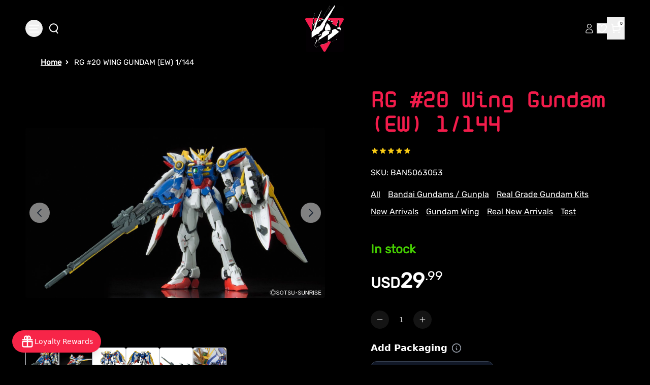

--- FILE ---
content_type: text/html
request_url: https://gundamplacestore.com/products/1-144-rg-wing-gundam-ew
body_size: 47246
content:
<!DOCTYPE html><html lang="EN"><head><meta charSet="utf-8"/><meta name="viewport" content="width=device-width, initial-scale=1, viewport-fit=cover"/><title>RG #20 Wing Gundam (EW) 1/144</title><link rel="preload" as="style" href="https://cdn.shopify.com/oxygen-v2/30956/18770/38763/2893774/build/_assets/reset-K6OC2ZAU.css"/><link rel="preconnect" href="https://a.klaviyo.com"/><link rel="preload" as="style" href="https://cdn.shopify.com/oxygen-v2/30956/18770/38763/2893774/build/_assets/tailwind-D5HLCQJE.css"/><link rel="preload" as="style" href="https://cdn.shopify.com/oxygen-v2/30956/18770/38763/2893774/build/_assets/app-LQ6CDRZX.css"/><link rel="stylesheet" href="https://cdn.shopify.com/oxygen-v2/30956/18770/38763/2893774/build/_assets/reset-K6OC2ZAU.css"/><link rel="stylesheet" href="https://cdn.shopify.com/oxygen-v2/30956/18770/38763/2893774/build/_assets/tailwind-D5HLCQJE.css"/><link rel="stylesheet" href="https://cdn.shopify.com/oxygen-v2/30956/18770/38763/2893774/build/_assets/app-LQ6CDRZX.css"/><link rel="preload" as="style" href="https://cdn.shopify.com/oxygen-v2/30956/18770/38763/2893774/build/_assets/slick-BSN2XZ6E.css"/><link rel="stylesheet" href="https://cdn.shopify.com/oxygen-v2/30956/18770/38763/2893774/build/_assets/slick-BSN2XZ6E.css" media="print"/><link rel="preload" as="style" href="https://cdn.shopify.com/oxygen-v2/30956/18770/38763/2893774/build/_assets/slick-theme-MMOBMSUI.css"/><link rel="stylesheet" href="https://cdn.shopify.com/oxygen-v2/30956/18770/38763/2893774/build/_assets/slick-theme-MMOBMSUI.css"/><link rel="preload" as="style" href="https://cdn.shopify.com/oxygen-v2/30956/18770/38763/2893774/build/_assets/image-gallery-NXZWCEIB.css"/><link rel="stylesheet" href="https://cdn.shopify.com/oxygen-v2/30956/18770/38763/2893774/build/_assets/image-gallery-NXZWCEIB.css"/><link rel="preload" as="style" href="https://cdn.shopify.com/oxygen-v2/30956/18770/38763/2893774/build/_assets/fancy-example-WJMT4JKG.css"/><link rel="stylesheet" href="https://cdn.shopify.com/oxygen-v2/30956/18770/38763/2893774/build/_assets/fancy-example-WJMT4JKG.css"/><link rel="preconnect" href="https://cdn.shopify.com" crossorigin="anonymous"/><link rel="preconnect" href="https://shop.app" crossorigin="anonymous"/><link rel="icon" type="image/jpg" href="https://cdn.shopify.com/oxygen-v2/30956/18770/38763/2893774/build/_assets/favicon-ZSAPS7V6.jpg"/><link rel="preconnect" href="https://cdnwidget.judge.me" crossorigin="anonymous"/><link rel="preconnect" href="https://vc2.bestchat.com" crossorigin="anonymous"/><link rel="preconnect" href="https://unpkg.com" crossorigin="anonymous"/><link rel="dns-prefetch" href="https://cdn.shopify.com"/><link rel="preconnect" href="https://cdn.shopify.com" crossorigin="anonymous" nonce="MIWo6KjtIdN5NUE1"/><script src="https://cdn.shopify.com/shopifycloud/shop-js/client.js" defer="" integrity="sha384-4NzN4xOrlP3FBkyRFzYoRuffECkUl+TSKqNe82eJtNt7eR+flrq7qiazNGlLxLsu" crossorigin="anonymous" nonce="MIWo6KjtIdN5NUE1"></script><script nonce="MIWo6KjtIdN5NUE1">(function(w,d,s,l,i){w[l]=w[l]||[];w[l].push({'gtm.start':
    new Date().getTime(),event:'gtm.js'});var f=d.getElementsByTagName(s)[0],
    j=d.createElement(s),dl=l!='dataLayer'?'&l='+l:'';j.async=true;j.src=
    'https://www.googletagmanager.com/gtm.js?id='+i+dl;f.parentNode.insertBefore(j,f);
    })(window,document,'script','dataLayer','GTM-MBCBGQN');</script><script nonce="MIWo6KjtIdN5NUE1">
      window.analytics = window.analytics || {};
      window.initContext = window.initContext || function(){};
    </script><script nonce="MIWo6KjtIdN5NUE1">
      // Debug wrapper to log all Stape pixel events
      window.s_p_pixel_original = window.s_p_pixel || function(){};

      window.s_p_pixel = function(event, payload) {
        console.log("🔥 Stape Pixel Event Fired:", { event, payload });
        try {
          window.s_p_pixel_original(event, payload);
        } catch(e) {
          console.warn("Error sending Stape event:", e);
        }
      };
    </script><script nonce="MIWo6KjtIdN5NUE1">
      document.addEventListener("DOMContentLoaded", function() {
        fetch('https://sp.stapecdn.com/widget/script_pixel?shop_id=57900957832')
          .then(response => {
            if (!response.ok) throw new Error('Network response was not ok');
            return response.text();
          })
          .then(scriptText => {
            const scriptElement = document.createElement('script');
            scriptElement.textContent = scriptText;
            document.head.appendChild(scriptElement);
          })
          .catch(error => console.error('Pixel load failed:', error));
      });
    </script><script async="" src="https://pre.bossapps.co/js/script?shop=the-gundam-place-store.myshopify.com" nonce="MIWo6KjtIdN5NUE1"></script><script defer="" type="application/ld+json" nonce="MIWo6KjtIdN5NUE1">{"@context":"https://schema.org","@type":"Store","name":"The Gundam Place Store LLC","image":"https://gundamplacestore.com/logo.png","address":{"@type":"PostalAddress","streetAddress":"580 Atlanta Rd Suite 202B","addressLocality":"Cumming","addressRegion":"GA","postalCode":"30040","addressCountry":"US"},"telephone":"+1-470-XXX-XXXX","email":"customerservice@gundamplacestore.com","url":"https://gundamplacestore.com","openingHours":"Mo-Fr 11:00-19:00, Sa 10:00-18:00, Su 12:00-17:00","sameAs":["https://www.instagram.com/gundamplacestore","https://www.facebook.com/gundamplacestore","https://www.youtube.com/@gundamplacestore"],"slogan":"Never Stop Building","priceRange":"$$","description":"The Gundam Place Store LLC is Georgia’s premier Gunpla and model kit retailer, offering official Bandai kits, third-party mecha, paints, and Warhammer products."}</script><script async="" type="text/javascript">
          var _learnq = _learnq || [];
          (function () {
            var b = document.createElement("script");
            b.type = "text/javascript";
            b.async = true;
            b.src = "https://static.klaviyo.com/onsite/js/klaviyo.js?company_id=YXQabbK";
            var a = document.getElementsByTagName("script")[0];
            a.parentNode.insertBefore(b, a);
          })();
        </script><link rel="stylesheet" href="https://cdnjs.cloudflare.com/ajax/libs/font-awesome/6.5.2/css/all.min.css" media="all" integrity="sha384-PPIZEGYM1v8zp5Py7UjFb79S58UeqCL9pYVnVPURKEqvioPROaVAJKKLzvH2rDnI" crossorigin="anonymous" nonce="MIWo6KjtIdN5NUE1"/><a style="display:none" href="https://www.bestchat.com" rel="noopener" target="_blank">BestChat</a></head><body class="bg-[#000]"><noscript><iframe src="https://www.googletagmanager.com/ns.html?id=GTM-MBCBGQN" height="0" width="0" style="display:none;visibility:hidden"></iframe></noscript><div id="widget-anchor" style="position:fixed;right:20px;bottom:20px;width:320px;height:400px;z-index:-1;pointer-events:none;opacity:0"></div><div aria-modal="true" class="overlay cart-aside-close announcement-bar-active" id="cart-aside" role="dialog" style="position:fixed;top:0;left:0;width:100vw;height:100vh;overflow:hidden;z-index:999"><aside style="position:sticky;top:px;height:calc(100vh - px);overflow-y:auto"><main><!--$--><header class="relative"><button class="close">×</button></header><div class="cart-main "><div class="cart-empty"><div class="mini-cart__empty" data-animate="" data-animate-delay-1=""><h3 class="mini-cart__empty-text">Your cart is currently empty</h3><a class="button button--tertiary" data-discover="true" href="/collections">Return to shop</a></div></div><div class="cart-details with-announcement-scroll "><div aria-labelledby="cart-lines"><ul class="pr_ul"></ul></div></div></div><!--/$--><div class="menu-drawer__utility-links" data-animate="" data-animate-delay-2=""><a href="/account" class="menu-drawer__account link link-with-icon focus-inset"><svg xmlns="http://www.w3.org/2000/svg" aria-hidden="true" focusable="false" role="presentation" class="icon icon-account" fill="none" viewBox="0 0 14 18"><path d="M7.34497 10.0933C4.03126 10.0933 1.34497 12.611 1.34497 15.7169C1.34497 16.4934 1.97442 17.1228 2.75088 17.1228H11.9391C12.7155 17.1228 13.345 16.4934 13.345 15.7169C13.345 12.611 10.6587 10.0933 7.34497 10.0933Z" stroke="currentColor"></path><ellipse cx="7.34503" cy="5.02631" rx="3.63629" ry="3.51313" stroke="currentColor" stroke-linecap="square"></ellipse></svg><span class="label">Log in</span></a><ul class="footer__list-social list-unstyled list-social social-list" role="list"><li class="list-social__item"><a target="_blank" rel="noopener" href="https://www.facebook.com/thegundamPlace" class="list-social__link link link--text link-with-icon" aria-describedby="a11y-external-message" aria-label="Facebook"><svg aria-hidden="true" focusable="false" role="presentation" class="icon icon-facebook" viewBox="0 0 18 18"><path fill="currentColor" d="M16.42.61c.27 0 .5.1.69.28.19.2.28.42.28.7v15.44c0 .27-.1.5-.28.69a.94.94 0 01-.7.28h-4.39v-6.7h2.25l.31-2.65h-2.56v-1.7c0-.4.1-.72.28-.93.18-.2.5-.32 1-.32h1.37V3.35c-.6-.06-1.27-.1-2.01-.1-1.01 0-1.83.3-2.45.9-.62.6-.93 1.44-.93 2.53v1.97H7.04v2.65h2.24V18H.98c-.28 0-.5-.1-.7-.28a.94.94 0 01-.28-.7V1.59c0-.27.1-.5.28-.69a.94.94 0 01.7-.28h15.44z"></path></svg></a></li><li class="list-social__item"><a target="_blank" rel="noopener" href="https://twitter.com/GundamPlace" class="list-social__link link link--text link-with-icon" aria-describedby="a11y-external-message" aria-label="Twitter"><svg class="icon icon-twitter" xmlns="http://www.w3.org/2000/svg" fill="none" height="2500" width="2500" viewBox="0 0 512 512"><path d="M0 0h512v512H0z" fill="currentColor"></path><path clip-rule="evenodd" d="M192.034 98H83l129.275 170.757L91.27 412h55.908l91.521-108.34 81.267 107.343H429L295.968 235.284l.236.303L410.746 99.994h-55.908l-85.062 100.694zm-48.849 29.905h33.944l191.686 253.193h-33.944z" fill="#000" fill-rule="evenodd"></path></svg></a></li><li class="list-social__item"><a target="_blank" rel="noopener" href="https://www.instagram.com/gundamplace/" class="list-social__link link link--text link-with-icon" aria-describedby="a11y-external-message" aria-label="Instagram"><svg aria-hidden="true" focusable="false" role="presentation" class="icon icon-instagram" viewBox="0 0 18 18"><path fill="currentColor" d="M8.77 1.58c2.34 0 2.62.01 3.54.05.86.04 1.32.18 1.63.3.41.17.7.35 1.01.66.3.3.5.6.65 1 .12.32.27.78.3 1.64.05.92.06 1.2.06 3.54s-.01 2.62-.05 3.54a4.79 4.79 0 01-.3 1.63c-.17.41-.35.7-.66 1.01-.3.3-.6.5-1.01.66-.31.12-.77.26-1.63.3-.92.04-1.2.05-3.54.05s-2.62 0-3.55-.05a4.79 4.79 0 01-1.62-.3c-.42-.16-.7-.35-1.01-.66-.31-.3-.5-.6-.66-1a4.87 4.87 0 01-.3-1.64c-.04-.92-.05-1.2-.05-3.54s0-2.62.05-3.54c.04-.86.18-1.32.3-1.63.16-.41.35-.7.66-1.01.3-.3.6-.5 1-.65.32-.12.78-.27 1.63-.3.93-.05 1.2-.06 3.55-.06zm0-1.58C6.39 0 6.09.01 5.15.05c-.93.04-1.57.2-2.13.4-.57.23-1.06.54-1.55 1.02C1 1.96.7 2.45.46 3.02c-.22.56-.37 1.2-.4 2.13C0 6.1 0 6.4 0 8.77s.01 2.68.05 3.61c.04.94.2 1.57.4 2.13.23.58.54 1.07 1.02 1.56.49.48.98.78 1.55 1.01.56.22 1.2.37 2.13.4.94.05 1.24.06 3.62.06 2.39 0 2.68-.01 3.62-.05.93-.04 1.57-.2 2.13-.41a4.27 4.27 0 001.55-1.01c.49-.49.79-.98 1.01-1.56.22-.55.37-1.19.41-2.13.04-.93.05-1.23.05-3.61 0-2.39 0-2.68-.05-3.62a6.47 6.47 0 00-.4-2.13 4.27 4.27 0 00-1.02-1.55A4.35 4.35 0 0014.52.46a6.43 6.43 0 00-2.13-.41A69 69 0 008.77 0z"></path><path fill="currentColor" d="M8.8 4a4.5 4.5 0 100 9 4.5 4.5 0 000-9zm0 7.43a2.92 2.92 0 110-5.85 2.92 2.92 0 010 5.85zM13.43 5a1.05 1.05 0 100-2.1 1.05 1.05 0 000 2.1z"></path></svg></a></li><li class="list-social__item"><a target="_blank" rel="noopener" href="https://www.youtube.com/@thegundamplacestore764" class="list-social__link link link--text link-with-icon" aria-describedby="a11y-external-message" aria-label="Youtube"><svg aria-hidden="true" focusable="false" role="presentation" class="icon icon-youtube" viewBox="0 0 100 70"><path d="M98 11c2 7.7 2 24 2 24s0 16.3-2 24a12.5 12.5 0 01-9 9c-7.7 2-39 2-39 2s-31.3 0-39-2a12.5 12.5 0 01-9-9c-2-7.7-2-24-2-24s0-16.3 2-24c1.2-4.4 4.6-7.8 9-9 7.7-2 39-2 39-2s31.3 0 39 2c4.4 1.2 7.8 4.6 9 9zM40 50l26-15-26-15v30z" fill="currentColor"></path></svg></a></li></ul></div></main></aside></div><div aria-modal="true" class="overlay " id="search-aside" role="dialog" style="position:fixed;top:0;left:0;width:100vw;height:100vh;overflow:hidden;z-index:999"><aside style="position:sticky;top:px;height:calc(100vh - px);overflow-y:auto"><main><div class="predictive-search"><br/><form method="get" action="/" class="predictive-search-form"><div><input name="q" placeholder="Search" type="search"/> <button>Search</button></div></form></div><div class="menu-drawer__utility-links" data-animate="" data-animate-delay-2=""><a href="/account" class="menu-drawer__account link link-with-icon focus-inset"><svg xmlns="http://www.w3.org/2000/svg" aria-hidden="true" focusable="false" role="presentation" class="icon icon-account" fill="none" viewBox="0 0 14 18"><path d="M7.34497 10.0933C4.03126 10.0933 1.34497 12.611 1.34497 15.7169C1.34497 16.4934 1.97442 17.1228 2.75088 17.1228H11.9391C12.7155 17.1228 13.345 16.4934 13.345 15.7169C13.345 12.611 10.6587 10.0933 7.34497 10.0933Z" stroke="currentColor"></path><ellipse cx="7.34503" cy="5.02631" rx="3.63629" ry="3.51313" stroke="currentColor" stroke-linecap="square"></ellipse></svg><span class="label">Log in</span></a><ul class="footer__list-social list-unstyled list-social social-list" role="list"><li class="list-social__item"><a target="_blank" rel="noopener" href="https://www.facebook.com/thegundamPlace" class="list-social__link link link--text link-with-icon" aria-describedby="a11y-external-message" aria-label="Facebook"><svg aria-hidden="true" focusable="false" role="presentation" class="icon icon-facebook" viewBox="0 0 18 18"><path fill="currentColor" d="M16.42.61c.27 0 .5.1.69.28.19.2.28.42.28.7v15.44c0 .27-.1.5-.28.69a.94.94 0 01-.7.28h-4.39v-6.7h2.25l.31-2.65h-2.56v-1.7c0-.4.1-.72.28-.93.18-.2.5-.32 1-.32h1.37V3.35c-.6-.06-1.27-.1-2.01-.1-1.01 0-1.83.3-2.45.9-.62.6-.93 1.44-.93 2.53v1.97H7.04v2.65h2.24V18H.98c-.28 0-.5-.1-.7-.28a.94.94 0 01-.28-.7V1.59c0-.27.1-.5.28-.69a.94.94 0 01.7-.28h15.44z"></path></svg></a></li><li class="list-social__item"><a target="_blank" rel="noopener" href="https://twitter.com/GundamPlace" class="list-social__link link link--text link-with-icon" aria-describedby="a11y-external-message" aria-label="Twitter"><svg class="icon icon-twitter" xmlns="http://www.w3.org/2000/svg" fill="none" height="2500" width="2500" viewBox="0 0 512 512"><path d="M0 0h512v512H0z" fill="currentColor"></path><path clip-rule="evenodd" d="M192.034 98H83l129.275 170.757L91.27 412h55.908l91.521-108.34 81.267 107.343H429L295.968 235.284l.236.303L410.746 99.994h-55.908l-85.062 100.694zm-48.849 29.905h33.944l191.686 253.193h-33.944z" fill="#000" fill-rule="evenodd"></path></svg></a></li><li class="list-social__item"><a target="_blank" rel="noopener" href="https://www.instagram.com/gundamplace/" class="list-social__link link link--text link-with-icon" aria-describedby="a11y-external-message" aria-label="Instagram"><svg aria-hidden="true" focusable="false" role="presentation" class="icon icon-instagram" viewBox="0 0 18 18"><path fill="currentColor" d="M8.77 1.58c2.34 0 2.62.01 3.54.05.86.04 1.32.18 1.63.3.41.17.7.35 1.01.66.3.3.5.6.65 1 .12.32.27.78.3 1.64.05.92.06 1.2.06 3.54s-.01 2.62-.05 3.54a4.79 4.79 0 01-.3 1.63c-.17.41-.35.7-.66 1.01-.3.3-.6.5-1.01.66-.31.12-.77.26-1.63.3-.92.04-1.2.05-3.54.05s-2.62 0-3.55-.05a4.79 4.79 0 01-1.62-.3c-.42-.16-.7-.35-1.01-.66-.31-.3-.5-.6-.66-1a4.87 4.87 0 01-.3-1.64c-.04-.92-.05-1.2-.05-3.54s0-2.62.05-3.54c.04-.86.18-1.32.3-1.63.16-.41.35-.7.66-1.01.3-.3.6-.5 1-.65.32-.12.78-.27 1.63-.3.93-.05 1.2-.06 3.55-.06zm0-1.58C6.39 0 6.09.01 5.15.05c-.93.04-1.57.2-2.13.4-.57.23-1.06.54-1.55 1.02C1 1.96.7 2.45.46 3.02c-.22.56-.37 1.2-.4 2.13C0 6.1 0 6.4 0 8.77s.01 2.68.05 3.61c.04.94.2 1.57.4 2.13.23.58.54 1.07 1.02 1.56.49.48.98.78 1.55 1.01.56.22 1.2.37 2.13.4.94.05 1.24.06 3.62.06 2.39 0 2.68-.01 3.62-.05.93-.04 1.57-.2 2.13-.41a4.27 4.27 0 001.55-1.01c.49-.49.79-.98 1.01-1.56.22-.55.37-1.19.41-2.13.04-.93.05-1.23.05-3.61 0-2.39 0-2.68-.05-3.62a6.47 6.47 0 00-.4-2.13 4.27 4.27 0 00-1.02-1.55A4.35 4.35 0 0014.52.46a6.43 6.43 0 00-2.13-.41A69 69 0 008.77 0z"></path><path fill="currentColor" d="M8.8 4a4.5 4.5 0 100 9 4.5 4.5 0 000-9zm0 7.43a2.92 2.92 0 110-5.85 2.92 2.92 0 010 5.85zM13.43 5a1.05 1.05 0 100-2.1 1.05 1.05 0 000 2.1z"></path></svg></a></li><li class="list-social__item"><a target="_blank" rel="noopener" href="https://www.youtube.com/@thegundamplacestore764" class="list-social__link link link--text link-with-icon" aria-describedby="a11y-external-message" aria-label="Youtube"><svg aria-hidden="true" focusable="false" role="presentation" class="icon icon-youtube" viewBox="0 0 100 70"><path d="M98 11c2 7.7 2 24 2 24s0 16.3-2 24a12.5 12.5 0 01-9 9c-7.7 2-39 2-39 2s-31.3 0-39-2a12.5 12.5 0 01-9-9c-2-7.7-2-24-2-24s0-16.3 2-24c1.2-4.4 4.6-7.8 9-9 7.7-2 39-2 39-2s31.3 0 39 2c4.4 1.2 7.8 4.6 9 9zM40 50l26-15-26-15v30z" fill="currentColor"></path></svg></a></li></ul></div></main></aside></div><nav class="header-menu-mobile" role="navigation"><div id="sidebar-parent-collection" class="sidebar-main-collection collectionSortFilter-aside-close"><div class="collection-sort-filter mobile-facets__header"><div class="mobile-facets__header-inner"><h2 class="mobile-facets__heading">Filter and sort</h2><div class="product-count" role="status"><p id="ProductCountMobile" class="product-count__text"></p><div class="loading-overlay__spinner"><svg xmlns="http://www.w3.org/2000/svg" aria-hidden="true" focusable="false" role="presentation" class="icon icon-close " fill="white" viewBox="0 0 12 12"><path d="M1 1L11 11" stroke="currentColor" stroke-linecap="round" fill="#fff"></path><path d="M11 1L1 11" stroke="currentColor" stroke-linecap="round" fill="#fff"></path></svg></div></div></div></div><nav class="collection-filter-sort sidebar-body collection"><ul class="normal"><div class="collection-sort-main-mobile"><div class="collection-sort-by-heading">Sort by</div><div class="collection-products-sort"><div class="collection-sort"><details class="collection-sort-details"><summary class="collection-sort-summary">Featured<span class="collection-sort-by-icon"><svg xmlns="http://www.w3.org/2000/svg" aria-hidden="true" focusable="false" role="presentation" class="icon icon-caret" fill="none" viewBox="0 0 24 15"><path fill-rule="evenodd" clip-rule="evenodd" d="M12 15c-.3 0-.6-.1-.8-.4l-11-13C-.2 1.2-.1.5.3.2c.4-.4 1.1-.3 1.4.1L12 12.5 22.2.4c.4-.4 1-.5 1.4-.1.4.4.5 1 .1 1.4l-11 13c-.1.2-.4.3-.7.3z" fill="currentColor"></path></svg></span></summary><ul class="collection-sort-listing-top"><li class="collection-sort-keys-active">Featured</li><li class="collection-sort-keys">Best Selling</li><li class="collection-sort-keys">Alphabetically, A-Z</li><li class="collection-sort-keys">Alphabetically, Z-A</li><li class="collection-sort-keys">Price, low to high</li><li class="collection-sort-keys">Price, high to low</li><li class="collection-sort-keys">Date, old to new</li><li class="collection-sort-keys">Date, new to old</li></ul></details></div></div></div></ul></nav><div class="mobile-facets__footer"><button type="button" class="no-js-hidden button">Apply</button><a class="mobile-facets__clear link link--underline" data-discover="true" href="/collections/gundams">Clear</a></div></div></nav><div aria-modal="true" class="overlay aside-close announcement-bar-active" id="mobile-menu-aside" role="dialog" style="position:fixed;top:0;left:0;width:100vw;height:100vh;overflow:hidden;z-index:999"><aside style="position:sticky;top:px;height:calc(100vh - px);overflow-y:auto"><main><nav class="header-menu-mobile" role="navigation"><div id="sidebar-parent" class="sidebar-main"><nav class="sidebar-body"><ul class="normal"><li class="menu-item-li-more"><a data-discover="true" class="flex items-center gap-2" style="color:#fff" href="/collections/new-arrivals?countryIsoCode=undefined">NEW ARRIVALS</a></li><li class="menu-item-li-more"><a data-discover="true" class="flex items-center gap-2" style="color:#fff" href="/collections/pre-orders?countryIsoCode=undefined">PRE-ORDERS</a></li><li class="menu-item-li-more"><a data-discover="true" class="flex items-center gap-2" style="color:#fff" href="/collections/sale?countryIsoCode=undefined">SALE</a></li><li class="menu-item-li-more"><button type="button" class="w-full flex items-center justify-between gap-2 text-left"><span class="flex items-center gap-2"><span>GUNDAM KITS BY GRADE</span></span><svg xmlns="http://www.w3.org/2000/svg" aria-hidden="true" focusable="false" role="presentation" class="icon icon-arrow" fill="none" viewBox="0 0 14 10"><path fill-rule="evenodd" clip-rule="evenodd" d="M8.537.808a.5.5 0 01.817-.162l4 4a.5.5 0 010 .708l-4 4a.5.5 0 11-.708-.708L11.793 5.5H1a.5.5 0 010-1h10.793L8.646 1.354a.5.5 0 01-.109-.546z" fill="currentColor"></path></svg></button></li><li class="menu-item-li-more"><button type="button" class="w-full flex items-center justify-between gap-2 text-left"><span class="flex items-center gap-2"><span>GUNDAM KITS BY SERIES</span></span><svg xmlns="http://www.w3.org/2000/svg" aria-hidden="true" focusable="false" role="presentation" class="icon icon-arrow" fill="none" viewBox="0 0 14 10"><path fill-rule="evenodd" clip-rule="evenodd" d="M8.537.808a.5.5 0 01.817-.162l4 4a.5.5 0 010 .708l-4 4a.5.5 0 11-.708-.708L11.793 5.5H1a.5.5 0 010-1h10.793L8.646 1.354a.5.5 0 01-.109-.546z" fill="currentColor"></path></svg></button></li><li class="menu-item-li-more"><button type="button" class="w-full flex items-center justify-between gap-2 text-left"><span class="flex items-center gap-2"><span>KOTOBUKIYA</span></span><svg xmlns="http://www.w3.org/2000/svg" aria-hidden="true" focusable="false" role="presentation" class="icon icon-arrow" fill="none" viewBox="0 0 14 10"><path fill-rule="evenodd" clip-rule="evenodd" d="M8.537.808a.5.5 0 01.817-.162l4 4a.5.5 0 010 .708l-4 4a.5.5 0 11-.708-.708L11.793 5.5H1a.5.5 0 010-1h10.793L8.646 1.354a.5.5 0 01-.109-.546z" fill="currentColor"></path></svg></button></li><li class="menu-item-li-more"><button type="button" class="w-full flex items-center justify-between gap-2 text-left"><span class="flex items-center gap-2"><span>OTHER MODEL KITS</span></span><svg xmlns="http://www.w3.org/2000/svg" aria-hidden="true" focusable="false" role="presentation" class="icon icon-arrow" fill="none" viewBox="0 0 14 10"><path fill-rule="evenodd" clip-rule="evenodd" d="M8.537.808a.5.5 0 01.817-.162l4 4a.5.5 0 010 .708l-4 4a.5.5 0 11-.708-.708L11.793 5.5H1a.5.5 0 010-1h10.793L8.646 1.354a.5.5 0 01-.109-.546z" fill="currentColor"></path></svg></button></li><li class="menu-item-li-more"><a data-discover="true" class="flex items-center gap-2" style="color:#fff" href="/collections/resin-conversion-kits?countryIsoCode=undefined">RESIN/CONVERSION KITS</a></li><li class="menu-item-li-more"><a data-discover="true" class="flex items-center gap-2" style="color:#fff" href="/collections/gundam-card-game?countryIsoCode=undefined">GUNDAM CARD GAME</a></li><li class="menu-item-li-more"><button type="button" class="w-full flex items-center justify-between gap-2 text-left"><span class="flex items-center gap-2"><span>FIGURES</span></span><svg xmlns="http://www.w3.org/2000/svg" aria-hidden="true" focusable="false" role="presentation" class="icon icon-arrow" fill="none" viewBox="0 0 14 10"><path fill-rule="evenodd" clip-rule="evenodd" d="M8.537.808a.5.5 0 01.817-.162l4 4a.5.5 0 010 .708l-4 4a.5.5 0 11-.708-.708L11.793 5.5H1a.5.5 0 010-1h10.793L8.646 1.354a.5.5 0 01-.109-.546z" fill="currentColor"></path></svg></button></li><li class="menu-item-li-more"><a data-discover="true" class="flex items-center gap-2" style="color:#fff" href="/collections/scale-plastic-models?countryIsoCode=undefined">SCALE PLASTIC MODEL KITS</a></li><li class="menu-item-li-more"><button type="button" class="w-full flex items-center justify-between gap-2 text-left"><span class="flex items-center gap-2"><span>WARHAMMER </span></span><svg xmlns="http://www.w3.org/2000/svg" aria-hidden="true" focusable="false" role="presentation" class="icon icon-arrow" fill="none" viewBox="0 0 14 10"><path fill-rule="evenodd" clip-rule="evenodd" d="M8.537.808a.5.5 0 01.817-.162l4 4a.5.5 0 010 .708l-4 4a.5.5 0 11-.708-.708L11.793 5.5H1a.5.5 0 010-1h10.793L8.646 1.354a.5.5 0 01-.109-.546z" fill="currentColor"></path></svg></button></li><li class="menu-item-li-more"><a data-discover="true" class="flex items-center gap-2" style="color:#fff" href="/collections/mecha-girls?countryIsoCode=undefined">MECHA GIRLS</a></li><li class="menu-item-li-more"><a data-discover="true" class="flex items-center gap-2" style="color:#fff" href="/collections/gundam-place-items?countryIsoCode=undefined">GUNDAM PLACE EXCLUSIVE DESIGNS</a></li><li class="menu-item-li-more"><button type="button" class="w-full flex items-center justify-between gap-2 text-left"><span class="flex items-center gap-2"><span>HOBBY SUPPLIES</span></span><svg xmlns="http://www.w3.org/2000/svg" aria-hidden="true" focusable="false" role="presentation" class="icon icon-arrow" fill="none" viewBox="0 0 14 10"><path fill-rule="evenodd" clip-rule="evenodd" d="M8.537.808a.5.5 0 01.817-.162l4 4a.5.5 0 010 .708l-4 4a.5.5 0 11-.708-.708L11.793 5.5H1a.5.5 0 010-1h10.793L8.646 1.354a.5.5 0 01-.109-.546z" fill="currentColor"></path></svg></button></li><li class="menu-item-li-more"><button type="button" class="w-full flex items-center justify-between gap-2 text-left"><span class="flex items-center gap-2"><span>ADD-ONS</span></span><svg xmlns="http://www.w3.org/2000/svg" aria-hidden="true" focusable="false" role="presentation" class="icon icon-arrow" fill="none" viewBox="0 0 14 10"><path fill-rule="evenodd" clip-rule="evenodd" d="M8.537.808a.5.5 0 01.817-.162l4 4a.5.5 0 010 .708l-4 4a.5.5 0 11-.708-.708L11.793 5.5H1a.5.5 0 010-1h10.793L8.646 1.354a.5.5 0 01-.109-.546z" fill="currentColor"></path></svg></button></li><li class="menu-item-li-more"><a data-discover="true" class="flex items-center gap-2" style="color:#fff" href="/collections/dioramas?countryIsoCode=undefined">DIORAMA ACCESSORIES </a></li><li class="menu-item-li-more"><a data-discover="true" class="flex items-center gap-2" style="color:#fff" href="/collections/funko?countryIsoCode=undefined">FUNKO</a></li><li class="menu-item-li-more"><a data-discover="true" class="flex items-center gap-2" style="color:#fff" href="/collections/gundam-anime-apparel-and-accessories?countryIsoCode=undefined">GUNDAM / ANIME APPAREL AND ACCESSORIES</a></li><li class="menu-item-li-more"><a data-discover="true" class="flex items-center gap-2" style="color:#fff" href="/collections/gift-cards?countryIsoCode=undefined">GIFT CARDS</a></li><li class="menu-item-li-more"><a data-discover="true" class="flex items-center gap-2" style="color:#fff" href="/collections/lucky-boxes?countryIsoCode=undefined">LUCKY BOXES</a></li><li class="menu-item-li-more"><a data-discover="true" class="flex items-center gap-2" style="color:#fff" href="/collections/damaged-boxes?countryIsoCode=undefined">DAMAGED BOXES</a></li><li class="menu-item-li-more"><a data-discover="true" class="flex items-center gap-2" style="color:#fff" href="/collections/imported-snacks-and-drinks?countryIsoCode=undefined">IMPORTED ASIAN SNACKS AND DRINKS</a></li><li class="menu-item-li-more"><a data-discover="true" class="flex items-center gap-2" style="color:#fff" href="/pages/about-us">ABOUT US</a></li><li class="menu-item-li-more"><a data-discover="true" class="flex items-center gap-2" style="color:#fff" href="/blogs/news?countryIsoCode=undefined">BLOG</a></li></ul></nav></div></nav><div class="menu-drawer__utility-links" data-animate="" data-animate-delay-2=""><a href="/account" class="menu-drawer__account link link-with-icon focus-inset"><svg xmlns="http://www.w3.org/2000/svg" aria-hidden="true" focusable="false" role="presentation" class="icon icon-account" fill="none" viewBox="0 0 14 18"><path d="M7.34497 10.0933C4.03126 10.0933 1.34497 12.611 1.34497 15.7169C1.34497 16.4934 1.97442 17.1228 2.75088 17.1228H11.9391C12.7155 17.1228 13.345 16.4934 13.345 15.7169C13.345 12.611 10.6587 10.0933 7.34497 10.0933Z" stroke="currentColor"></path><ellipse cx="7.34503" cy="5.02631" rx="3.63629" ry="3.51313" stroke="currentColor" stroke-linecap="square"></ellipse></svg><span class="label">Log in</span></a><ul class="footer__list-social list-unstyled list-social social-list" role="list"><li class="list-social__item"><a target="_blank" rel="noopener" href="https://www.facebook.com/thegundamPlace" class="list-social__link link link--text link-with-icon" aria-describedby="a11y-external-message" aria-label="Facebook"><svg aria-hidden="true" focusable="false" role="presentation" class="icon icon-facebook" viewBox="0 0 18 18"><path fill="currentColor" d="M16.42.61c.27 0 .5.1.69.28.19.2.28.42.28.7v15.44c0 .27-.1.5-.28.69a.94.94 0 01-.7.28h-4.39v-6.7h2.25l.31-2.65h-2.56v-1.7c0-.4.1-.72.28-.93.18-.2.5-.32 1-.32h1.37V3.35c-.6-.06-1.27-.1-2.01-.1-1.01 0-1.83.3-2.45.9-.62.6-.93 1.44-.93 2.53v1.97H7.04v2.65h2.24V18H.98c-.28 0-.5-.1-.7-.28a.94.94 0 01-.28-.7V1.59c0-.27.1-.5.28-.69a.94.94 0 01.7-.28h15.44z"></path></svg></a></li><li class="list-social__item"><a target="_blank" rel="noopener" href="https://twitter.com/GundamPlace" class="list-social__link link link--text link-with-icon" aria-describedby="a11y-external-message" aria-label="Twitter"><svg class="icon icon-twitter" xmlns="http://www.w3.org/2000/svg" fill="none" height="2500" width="2500" viewBox="0 0 512 512"><path d="M0 0h512v512H0z" fill="currentColor"></path><path clip-rule="evenodd" d="M192.034 98H83l129.275 170.757L91.27 412h55.908l91.521-108.34 81.267 107.343H429L295.968 235.284l.236.303L410.746 99.994h-55.908l-85.062 100.694zm-48.849 29.905h33.944l191.686 253.193h-33.944z" fill="#000" fill-rule="evenodd"></path></svg></a></li><li class="list-social__item"><a target="_blank" rel="noopener" href="https://www.instagram.com/gundamplace/" class="list-social__link link link--text link-with-icon" aria-describedby="a11y-external-message" aria-label="Instagram"><svg aria-hidden="true" focusable="false" role="presentation" class="icon icon-instagram" viewBox="0 0 18 18"><path fill="currentColor" d="M8.77 1.58c2.34 0 2.62.01 3.54.05.86.04 1.32.18 1.63.3.41.17.7.35 1.01.66.3.3.5.6.65 1 .12.32.27.78.3 1.64.05.92.06 1.2.06 3.54s-.01 2.62-.05 3.54a4.79 4.79 0 01-.3 1.63c-.17.41-.35.7-.66 1.01-.3.3-.6.5-1.01.66-.31.12-.77.26-1.63.3-.92.04-1.2.05-3.54.05s-2.62 0-3.55-.05a4.79 4.79 0 01-1.62-.3c-.42-.16-.7-.35-1.01-.66-.31-.3-.5-.6-.66-1a4.87 4.87 0 01-.3-1.64c-.04-.92-.05-1.2-.05-3.54s0-2.62.05-3.54c.04-.86.18-1.32.3-1.63.16-.41.35-.7.66-1.01.3-.3.6-.5 1-.65.32-.12.78-.27 1.63-.3.93-.05 1.2-.06 3.55-.06zm0-1.58C6.39 0 6.09.01 5.15.05c-.93.04-1.57.2-2.13.4-.57.23-1.06.54-1.55 1.02C1 1.96.7 2.45.46 3.02c-.22.56-.37 1.2-.4 2.13C0 6.1 0 6.4 0 8.77s.01 2.68.05 3.61c.04.94.2 1.57.4 2.13.23.58.54 1.07 1.02 1.56.49.48.98.78 1.55 1.01.56.22 1.2.37 2.13.4.94.05 1.24.06 3.62.06 2.39 0 2.68-.01 3.62-.05.93-.04 1.57-.2 2.13-.41a4.27 4.27 0 001.55-1.01c.49-.49.79-.98 1.01-1.56.22-.55.37-1.19.41-2.13.04-.93.05-1.23.05-3.61 0-2.39 0-2.68-.05-3.62a6.47 6.47 0 00-.4-2.13 4.27 4.27 0 00-1.02-1.55A4.35 4.35 0 0014.52.46a6.43 6.43 0 00-2.13-.41A69 69 0 008.77 0z"></path><path fill="currentColor" d="M8.8 4a4.5 4.5 0 100 9 4.5 4.5 0 000-9zm0 7.43a2.92 2.92 0 110-5.85 2.92 2.92 0 010 5.85zM13.43 5a1.05 1.05 0 100-2.1 1.05 1.05 0 000 2.1z"></path></svg></a></li><li class="list-social__item"><a target="_blank" rel="noopener" href="https://www.youtube.com/@thegundamplacestore764" class="list-social__link link link--text link-with-icon" aria-describedby="a11y-external-message" aria-label="Youtube"><svg aria-hidden="true" focusable="false" role="presentation" class="icon icon-youtube" viewBox="0 0 100 70"><path d="M98 11c2 7.7 2 24 2 24s0 16.3-2 24a12.5 12.5 0 01-9 9c-7.7 2-39 2-39 2s-31.3 0-39-2a12.5 12.5 0 01-9-9c-2-7.7-2-24-2-24s0-16.3 2-24c1.2-4.4 4.6-7.8 9-9 7.7-2 39-2 39-2s31.3 0 39 2c4.4 1.2 7.8 4.6 9 9zM40 50l26-15-26-15v30z" fill="currentColor"></path></svg></a></li></ul></div></main></aside></div><div class="header"><header class="container header" style="max-width:100vw"><nav class="header-start-ctas" role="navigation"><button class="header-menu-mobile-toggle-close" aria-label="Close menu"><svg width="20" height="17" viewBox="0 0 20 17" fill="none" xmlns="http://www.w3.org/2000/svg"><path d="M0 15.1669H20M0 8.5H16.8625M0 1.83313H20" stroke="white" stroke-width="2"></path></svg></button><span class="search-icon-svg"><svg width="44" height="45" viewBox="0 0 44 45" fill="none" xmlns="http://www.w3.org/2000/svg"><path d="M21.5425 28.585C25.8056 28.585 29.2615 25.1291 29.2615 20.866C29.2615 16.603 25.8056 13.1471 21.5425 13.1471C17.2795 13.1471 13.8235 16.603 13.8235 20.866C13.8235 25.1291 17.2795 28.585 21.5425 28.585Z" stroke="white" stroke-width="2"></path><path d="M26.2094 27.0038L29.5151 31.3246" stroke="white" stroke-width="2" stroke-linecap="round"></path></svg></span></nav><div class="logo-brand-image"><a data-discover="true" href="/"><img alt="The Gundam Place Store" src="https://cdn.shopify.com/oxygen-v2/30956/18770/38763/2893774/build/_assets/logo-3QF5AZ4H.png" decoding="async" width="76" height="93"/></a></div><nav class="header-menu-desktop" role="navigation"><div id="sidebar-parent" class="sidebar-main"><nav class="sidebar-body"><ul class="normal"><li class="menu-item-li-more"><a data-discover="true" class="flex items-center gap-2" style="color:#fff" href="/collections/new-arrivals?countryIsoCode=undefined">NEW ARRIVALS</a></li><li class="menu-item-li-more"><a data-discover="true" class="flex items-center gap-2" style="color:#fff" href="/collections/pre-orders?countryIsoCode=undefined">PRE-ORDERS</a></li><li class="menu-item-li-more"><a data-discover="true" class="flex items-center gap-2" style="color:#fff" href="/collections/sale?countryIsoCode=undefined">SALE</a></li><li class="menu-item-li-more"><button type="button" class="w-full flex items-center justify-between gap-2 text-left"><span class="flex items-center gap-2"><span>GUNDAM KITS BY GRADE</span></span><svg xmlns="http://www.w3.org/2000/svg" aria-hidden="true" focusable="false" role="presentation" class="icon icon-arrow" fill="none" viewBox="0 0 14 10"><path fill-rule="evenodd" clip-rule="evenodd" d="M8.537.808a.5.5 0 01.817-.162l4 4a.5.5 0 010 .708l-4 4a.5.5 0 11-.708-.708L11.793 5.5H1a.5.5 0 010-1h10.793L8.646 1.354a.5.5 0 01-.109-.546z" fill="currentColor"></path></svg></button></li><li class="menu-item-li-more"><button type="button" class="w-full flex items-center justify-between gap-2 text-left"><span class="flex items-center gap-2"><span>GUNDAM KITS BY SERIES</span></span><svg xmlns="http://www.w3.org/2000/svg" aria-hidden="true" focusable="false" role="presentation" class="icon icon-arrow" fill="none" viewBox="0 0 14 10"><path fill-rule="evenodd" clip-rule="evenodd" d="M8.537.808a.5.5 0 01.817-.162l4 4a.5.5 0 010 .708l-4 4a.5.5 0 11-.708-.708L11.793 5.5H1a.5.5 0 010-1h10.793L8.646 1.354a.5.5 0 01-.109-.546z" fill="currentColor"></path></svg></button></li><li class="menu-item-li-more"><button type="button" class="w-full flex items-center justify-between gap-2 text-left"><span class="flex items-center gap-2"><span>KOTOBUKIYA</span></span><svg xmlns="http://www.w3.org/2000/svg" aria-hidden="true" focusable="false" role="presentation" class="icon icon-arrow" fill="none" viewBox="0 0 14 10"><path fill-rule="evenodd" clip-rule="evenodd" d="M8.537.808a.5.5 0 01.817-.162l4 4a.5.5 0 010 .708l-4 4a.5.5 0 11-.708-.708L11.793 5.5H1a.5.5 0 010-1h10.793L8.646 1.354a.5.5 0 01-.109-.546z" fill="currentColor"></path></svg></button></li><li class="menu-item-li-more"><button type="button" class="w-full flex items-center justify-between gap-2 text-left"><span class="flex items-center gap-2"><span>OTHER MODEL KITS</span></span><svg xmlns="http://www.w3.org/2000/svg" aria-hidden="true" focusable="false" role="presentation" class="icon icon-arrow" fill="none" viewBox="0 0 14 10"><path fill-rule="evenodd" clip-rule="evenodd" d="M8.537.808a.5.5 0 01.817-.162l4 4a.5.5 0 010 .708l-4 4a.5.5 0 11-.708-.708L11.793 5.5H1a.5.5 0 010-1h10.793L8.646 1.354a.5.5 0 01-.109-.546z" fill="currentColor"></path></svg></button></li><li class="menu-item-li-more"><a data-discover="true" class="flex items-center gap-2" style="color:#fff" href="/collections/resin-conversion-kits?countryIsoCode=undefined">RESIN/CONVERSION KITS</a></li><li class="menu-item-li-more"><a data-discover="true" class="flex items-center gap-2" style="color:#fff" href="/collections/gundam-card-game?countryIsoCode=undefined">GUNDAM CARD GAME</a></li><li class="menu-item-li-more"><button type="button" class="w-full flex items-center justify-between gap-2 text-left"><span class="flex items-center gap-2"><span>FIGURES</span></span><svg xmlns="http://www.w3.org/2000/svg" aria-hidden="true" focusable="false" role="presentation" class="icon icon-arrow" fill="none" viewBox="0 0 14 10"><path fill-rule="evenodd" clip-rule="evenodd" d="M8.537.808a.5.5 0 01.817-.162l4 4a.5.5 0 010 .708l-4 4a.5.5 0 11-.708-.708L11.793 5.5H1a.5.5 0 010-1h10.793L8.646 1.354a.5.5 0 01-.109-.546z" fill="currentColor"></path></svg></button></li><li class="menu-item-li-more"><a data-discover="true" class="flex items-center gap-2" style="color:#fff" href="/collections/scale-plastic-models?countryIsoCode=undefined">SCALE PLASTIC MODEL KITS</a></li><li class="menu-item-li-more"><button type="button" class="w-full flex items-center justify-between gap-2 text-left"><span class="flex items-center gap-2"><span>WARHAMMER </span></span><svg xmlns="http://www.w3.org/2000/svg" aria-hidden="true" focusable="false" role="presentation" class="icon icon-arrow" fill="none" viewBox="0 0 14 10"><path fill-rule="evenodd" clip-rule="evenodd" d="M8.537.808a.5.5 0 01.817-.162l4 4a.5.5 0 010 .708l-4 4a.5.5 0 11-.708-.708L11.793 5.5H1a.5.5 0 010-1h10.793L8.646 1.354a.5.5 0 01-.109-.546z" fill="currentColor"></path></svg></button></li><li class="menu-item-li-more"><a data-discover="true" class="flex items-center gap-2" style="color:#fff" href="/collections/mecha-girls?countryIsoCode=undefined">MECHA GIRLS</a></li><li class="menu-item-li-more"><a data-discover="true" class="flex items-center gap-2" style="color:#fff" href="/collections/gundam-place-items?countryIsoCode=undefined">GUNDAM PLACE EXCLUSIVE DESIGNS</a></li><li class="menu-item-li-more"><button type="button" class="w-full flex items-center justify-between gap-2 text-left"><span class="flex items-center gap-2"><span>HOBBY SUPPLIES</span></span><svg xmlns="http://www.w3.org/2000/svg" aria-hidden="true" focusable="false" role="presentation" class="icon icon-arrow" fill="none" viewBox="0 0 14 10"><path fill-rule="evenodd" clip-rule="evenodd" d="M8.537.808a.5.5 0 01.817-.162l4 4a.5.5 0 010 .708l-4 4a.5.5 0 11-.708-.708L11.793 5.5H1a.5.5 0 010-1h10.793L8.646 1.354a.5.5 0 01-.109-.546z" fill="currentColor"></path></svg></button></li><li class="menu-item-li-more"><button type="button" class="w-full flex items-center justify-between gap-2 text-left"><span class="flex items-center gap-2"><span>ADD-ONS</span></span><svg xmlns="http://www.w3.org/2000/svg" aria-hidden="true" focusable="false" role="presentation" class="icon icon-arrow" fill="none" viewBox="0 0 14 10"><path fill-rule="evenodd" clip-rule="evenodd" d="M8.537.808a.5.5 0 01.817-.162l4 4a.5.5 0 010 .708l-4 4a.5.5 0 11-.708-.708L11.793 5.5H1a.5.5 0 010-1h10.793L8.646 1.354a.5.5 0 01-.109-.546z" fill="currentColor"></path></svg></button></li><li class="menu-item-li-more"><a data-discover="true" class="flex items-center gap-2" style="color:#fff" href="/collections/dioramas?countryIsoCode=undefined">DIORAMA ACCESSORIES </a></li><li class="menu-item-li-more"><a data-discover="true" class="flex items-center gap-2" style="color:#fff" href="/collections/funko?countryIsoCode=undefined">FUNKO</a></li><li class="menu-item-li-more"><a data-discover="true" class="flex items-center gap-2" style="color:#fff" href="/collections/gundam-anime-apparel-and-accessories?countryIsoCode=undefined">GUNDAM / ANIME APPAREL AND ACCESSORIES</a></li><li class="menu-item-li-more"><a data-discover="true" class="flex items-center gap-2" style="color:#fff" href="/collections/gift-cards?countryIsoCode=undefined">GIFT CARDS</a></li><li class="menu-item-li-more"><a data-discover="true" class="flex items-center gap-2" style="color:#fff" href="/collections/lucky-boxes?countryIsoCode=undefined">LUCKY BOXES</a></li><li class="menu-item-li-more"><a data-discover="true" class="flex items-center gap-2" style="color:#fff" href="/collections/damaged-boxes?countryIsoCode=undefined">DAMAGED BOXES</a></li><li class="menu-item-li-more"><a data-discover="true" class="flex items-center gap-2" style="color:#fff" href="/collections/imported-snacks-and-drinks?countryIsoCode=undefined">IMPORTED ASIAN SNACKS AND DRINKS</a></li><li class="menu-item-li-more"><a data-discover="true" class="flex items-center gap-2" style="color:#fff" href="/pages/about-us">ABOUT US</a></li><li class="menu-item-li-more"><a data-discover="true" class="flex items-center gap-2" style="color:#fff" href="/blogs/news?countryIsoCode=undefined">BLOG</a></li></ul></nav></div></nav><nav class="header-ctas" role="navigation"><a aria-label="Sign In to your account" data-discover="true" class="sign-in-nav" style="color:#fff" href="/account"><!--$--><span class="sign-in-option"><svg xmlns="http://www.w3.org/2000/svg" aria-hidden="true" focusable="false" role="presentation" class="icon icon-account" fill="none" viewBox="0 0 14 18"><path d="M7.34497 10.0933C4.03126 10.0933 1.34497 12.611 1.34497 15.7169C1.34497 16.4934 1.97442 17.1228 2.75088 17.1228H11.9391C12.7155 17.1228 13.345 16.4934 13.345 15.7169C13.345 12.611 10.6587 10.0933 7.34497 10.0933Z" stroke="currentColor"></path><ellipse cx="7.34503" cy="5.02631" rx="3.63629" ry="3.51313" stroke="currentColor" stroke-linecap="square"></ellipse></svg></span><!--/$--></a><!--$--><button class="text-invert"><img src="https://cdn.shopify.com/oxygen-v2/30956/18770/38763/2893774/build/_assets/ic_wishlist-3RGI2BOK.svg" alt="wishlistIcon" decoding="async" width="20" height="30"/> </button><!--/$--><!--$--><button class="text-invert cart"><svg xmlns="http://www.w3.org/2000/svg" aria-hidden="true" focusable="false" role="presentation" class="icon icon-cart" fill="none" viewBox="0 0 18 19"><path d="M3.09333 5.87954L16.2853 5.87945V5.87945C16.3948 5.8795 16.4836 5.96831 16.4836 6.07785V11.4909C16.4836 11.974 16.1363 12.389 15.6603 12.4714C11.3279 13.2209 9.49656 13.2033 5.25251 13.9258C4.68216 14.0229 4.14294 13.6285 4.0774 13.0537C3.77443 10.3963 2.99795 3.58502 2.88887 2.62142C2.75288 1.42015 0.905376 1.51528 0.283581 1.51478" stroke="white"></path><path d="M13.3143 16.8554C13.3143 17.6005 13.9183 18.2045 14.6634 18.2045C15.4085 18.2045 16.0125 17.6005 16.0125 16.8554C16.0125 16.1104 15.4085 15.5063 14.6634 15.5063C13.9183 15.5063 13.3143 16.1104 13.3143 16.8554Z" fill="white"></path><path d="M3.72831 16.8554C3.72831 17.6005 4.33233 18.2045 5.07741 18.2045C5.8225 18.2045 6.42651 17.6005 6.42651 16.8554C6.42651 16.1104 5.8225 15.5063 5.07741 15.5063C4.33233 15.5063 3.72831 16.1104 3.72831 16.8554Z" fill="white"></path></svg><span>0</span></button><!--/$--></nav></header></div><main><nav class="container breadcrumbs-main px-[80px] font-semibold text-[#fff]" role="navigation" aria-label="breadcrumbs"><ol class="breadcrum-top flex items-center"><li class="breadcrum-home underline"><a title="Home" data-discover="true" href="/">Home</a></li><li class="breadcrum-home-links"><a title="Home" data-discover="true" href="/products/1-144-rg-wing-gundam-ew">RG #20 Wing Gundam (EW) 1/144</a></li></ol></nav><div class="container product product-left px-[50px] pb-[36px]"><!--$--><div class="product-image-component relative"><div class="main-image mb-4 relative w-full h-[500px] flex items-center justify-center"><img src="https://cdn.shopify.com/s/files/1/0579/0095/7832/products/bann03222_1.jpg?v=1650977210" alt="Product" class="max-h-full max-w-full object-contain"/><button type="button" class="absolute left-2 top-1/2 transform -translate-y-1/2 bg-white bg-opacity-50 hover:bg-opacity-80 rounded-full p-2 z-10 focus:outline-none"><svg xmlns="http://www.w3.org/2000/svg" class="h-6 w-6 text-gray-800" fill="none" viewBox="0 0 24 24" stroke="currentColor" stroke-width="2"><path stroke-linecap="round" stroke-linejoin="round" d="M15 19l-7-7 7-7"></path></svg></button><button type="button" class="absolute right-2 top-1/2 transform -translate-y-1/2 bg-white bg-opacity-50 hover:bg-opacity-80 rounded-full p-2 z-10 focus:outline-none"><svg xmlns="http://www.w3.org/2000/svg" class="h-6 w-6 text-gray-800" fill="none" viewBox="0 0 24 24" stroke="currentColor" stroke-width="2"><path stroke-linecap="round" stroke-linejoin="round" d="M9 5l7 7-7 7"></path></svg></button></div><div class="thumbnail-gallery flex gap-2 overflow-x-auto scrollbar-none" style="-webkit-overflow-scrolling:touch"><button type="button" class="flex-shrink-0 border rounded p-0 cursor-pointer border-gray-300"><img src="https://cdn.shopify.com/s/files/1/0579/0095/7832/products/bann03222_1.jpg?v=1650977210" alt="Thumbnail 0" class="w-16 h-16 object-cover"/></button><button type="button" class="flex-shrink-0 border rounded p-0 cursor-pointer border-gray-300"><img src="https://cdn.shopify.com/s/files/1/0579/0095/7832/files/bann03222_2.jpg?v=1762157943" alt="Thumbnail 1" class="w-16 h-16 object-cover"/></button><button type="button" class="flex-shrink-0 border rounded p-0 cursor-pointer border-gray-300"><img src="https://cdn.shopify.com/s/files/1/0579/0095/7832/files/bann03222_3.jpg?v=1762157944" alt="Thumbnail 2" class="w-16 h-16 object-cover"/></button><button type="button" class="flex-shrink-0 border rounded p-0 cursor-pointer border-gray-300"><img src="https://cdn.shopify.com/s/files/1/0579/0095/7832/files/bann03222_4.jpg?v=1762157942" alt="Thumbnail 3" class="w-16 h-16 object-cover"/></button><button type="button" class="flex-shrink-0 border rounded p-0 cursor-pointer border-gray-300"><img src="https://cdn.shopify.com/s/files/1/0579/0095/7832/files/bann03222_5.jpg?v=1762157943" alt="Thumbnail 4" class="w-16 h-16 object-cover"/></button><button type="button" class="flex-shrink-0 border rounded p-0 cursor-pointer border-gray-300"><img src="https://cdn.shopify.com/s/files/1/0579/0095/7832/files/bann03222_0.jpg?v=1762157943" alt="Thumbnail 5" class="w-16 h-16 object-cover"/></button></div></div><!--/$--><!--$--><div class="product-main pl-[20px]"><div class="product-main-head pr-0 pb-0 pl-[70px] text-[#fff]"><h1 class="product-main-title text-[#f21c4b] font-semibold text-[42px] leading-[48px] mb-[15px] tracking-[0.6px]">RG #20 Wing Gundam (EW) 1/144</h1><a href="#reviewSection" class="reviews-link"><span class="jdgm-prev-badge__text text-[#FFFFFF]"><div class="relative min-w-[110px] min-h-[24px] flex items-center"><div class="absolute inset-0 flex items-center pointer-events-none"><div class="flex items-center gap-0.5 text-yellow-400 text-[14px]"><svg xmlns="http://www.w3.org/2000/svg" fill="currentColor" viewBox="0 0 20 20" class="w-4 h-4"><path d="M9.049 2.927c.3-.921 1.603-.921 1.902 0l1.07 3.292a1 1 0 00.95.69h3.462c.969 0 1.371 1.24.588 1.81l-2.8 2.034a1 1 0 00-.364 1.118l1.07 3.292c.3.921-.755 1.688-1.54 1.118l-2.8-2.034a1 1 0 00-1.175 0l-2.8 2.034c-.784.57-1.838-.197-1.539-1.118l1.07-3.292a1 1 0 00-.364-1.118L2.98 8.72c-.783-.57-.38-1.81.588-1.81h3.461a1 1 0 00.951-.69l1.07-3.292z"></path></svg><svg xmlns="http://www.w3.org/2000/svg" fill="currentColor" viewBox="0 0 20 20" class="w-4 h-4"><path d="M9.049 2.927c.3-.921 1.603-.921 1.902 0l1.07 3.292a1 1 0 00.95.69h3.462c.969 0 1.371 1.24.588 1.81l-2.8 2.034a1 1 0 00-.364 1.118l1.07 3.292c.3.921-.755 1.688-1.54 1.118l-2.8-2.034a1 1 0 00-1.175 0l-2.8 2.034c-.784.57-1.838-.197-1.539-1.118l1.07-3.292a1 1 0 00-.364-1.118L2.98 8.72c-.783-.57-.38-1.81.588-1.81h3.461a1 1 0 00.951-.69l1.07-3.292z"></path></svg><svg xmlns="http://www.w3.org/2000/svg" fill="currentColor" viewBox="0 0 20 20" class="w-4 h-4"><path d="M9.049 2.927c.3-.921 1.603-.921 1.902 0l1.07 3.292a1 1 0 00.95.69h3.462c.969 0 1.371 1.24.588 1.81l-2.8 2.034a1 1 0 00-.364 1.118l1.07 3.292c.3.921-.755 1.688-1.54 1.118l-2.8-2.034a1 1 0 00-1.175 0l-2.8 2.034c-.784.57-1.838-.197-1.539-1.118l1.07-3.292a1 1 0 00-.364-1.118L2.98 8.72c-.783-.57-.38-1.81.588-1.81h3.461a1 1 0 00.951-.69l1.07-3.292z"></path></svg><svg xmlns="http://www.w3.org/2000/svg" fill="currentColor" viewBox="0 0 20 20" class="w-4 h-4"><path d="M9.049 2.927c.3-.921 1.603-.921 1.902 0l1.07 3.292a1 1 0 00.95.69h3.462c.969 0 1.371 1.24.588 1.81l-2.8 2.034a1 1 0 00-.364 1.118l1.07 3.292c.3.921-.755 1.688-1.54 1.118l-2.8-2.034a1 1 0 00-1.175 0l-2.8 2.034c-.784.57-1.838-.197-1.539-1.118l1.07-3.292a1 1 0 00-.364-1.118L2.98 8.72c-.783-.57-.38-1.81.588-1.81h3.461a1 1 0 00.951-.69l1.07-3.292z"></path></svg><svg xmlns="http://www.w3.org/2000/svg" fill="currentColor" viewBox="0 0 20 20" class="w-4 h-4"><path d="M9.049 2.927c.3-.921 1.603-.921 1.902 0l1.07 3.292a1 1 0 00.95.69h3.462c.969 0 1.371 1.24.588 1.81l-2.8 2.034a1 1 0 00-.364 1.118l1.07 3.292c.3.921-.755 1.688-1.54 1.118l-2.8-2.034a1 1 0 00-1.175 0l-2.8 2.034c-.784.57-1.838-.197-1.539-1.118l1.07-3.292a1 1 0 00-.364-1.118L2.98 8.72c-.783-.57-.38-1.81.588-1.81h3.461a1 1 0 00.951-.69l1.07-3.292z"></path></svg></div></div><!--$--><div class="jdgm-widget jdgm-preview-badge " data-id="6872442929288" data-template="product" data-auto-install="false"></div><!--/$--></div></span></a><p class="product__sku text-[16px] mt-[20px] font-normal text-[#FAFAFA]" id="sku-template--14872818319496__main">SKU: BAN5063053 </p><span class="collection-handle text-[16px] font-normal mt-[20px] flex flex-wrap justify-start underline"><a class="product-collection-handle mr-[15px]" data-discover="true" href="/collections/all">All</a><a class="product-collection-handle mr-[15px] mb-[9.8px]" data-discover="true" href="/collections/gundams">Bandai Gundams / Gunpla</a><a class="product-collection-handle mr-[15px] mb-[9.8px]" data-discover="true" href="/collections/real-grade">Real Grade Gundam Kits</a><a class="product-collection-handle mr-[15px] mb-[9.8px]" data-discover="true" href="/collections/new-arrivals">New Arrivals</a><a class="product-collection-handle mr-[15px] mb-[9.8px]" data-discover="true" href="/collections/gundam-wing">Gundam Wing</a><a class="product-collection-handle mr-[15px] mb-[9.8px]" data-discover="true" href="/collections/new-arrivals-1">Real New Arrivals</a><a class="product-collection-handle mr-[15px] mb-[9.8px]" data-discover="true" href="/collections/test">Test</a><a class="product-collection-handle mr-[15px] mb-[9.8px]" data-discover="true" href="/collections/all"></a></span><div><div class="content collapsed"></div></div><p class="stock-product-page font-bold text-[24px] mt-[11.2px] leading-[43.2px] " style="color:#4c0">In stock</p><div class="flex items-center gap-4 mt-5"><p class="product-price text-[#fff] font-black" style="font-family:Rubik"><sub class="text-[41px] leading-[20px]" style="font-weight:bold"><span style="font-weight:600;font-size:28.7px">USD</span>29</sub><sup class="product-page-price super text-[25px] leading-[26px]">.<!-- -->99</sup></p></div><br/><div class="product-form__quantity mt-[25px]"><label for="Quantity-template--14872818319496__main" class="cart-count-block-visually-hidden">Quantity</label><div class="quantity"><button class="quantity__button no-js-hidden" name="minus" type="button"><svg xmlns="http://www.w3.org/2000/svg" aria-hidden="true" focusable="false" role="presentation" class="icon icon-minus" fill="none" viewBox="0 0 10 2"><path fill-rule="evenodd" clip-rule="evenodd" d="M.5 1C.5.7.7.5 1 .5h8a.5.5 0 110 1H1A.5.5 0 01.5 1z" fill="currentColor"></path></svg></button><input class="quantity__input" type="number" name="quantity" id="Quantity-template--14872818319496__main" form="product-form-template--14872818319496__main" mm-min="1" mm-stock-max="NaN" step="1" mm-step="1" value="1"/><button class="quantity__button no-js-hidden" name="plus" type="button"><svg xmlns="http://www.w3.org/2000/svg" aria-hidden="true" focusable="false" role="presentation" class="icon icon-plus" fill="none" viewBox="0 0 10 10"><path fill-rule="evenodd" clip-rule="evenodd" d="M1 4.51a.5.5 0 000 1h3.5l.01 3.5a.5.5 0 001-.01V5.5l3.5-.01a.5.5 0 00-.01-1H5.5L5.49.99a.5.5 0 00-1 .01v3.5l-3.5.01H1z" fill="currentColor"></path></svg></button></div></div><!--$--><div class="product-deatils-form mt-[22px]"><div class="mt-6 mb-6"><h4 class="font-semibold text-white mb-3 text-lg flex items-center">Add Packaging<span class="ml-2 relative group cursor-pointer"><svg xmlns="http://www.w3.org/2000/svg" class="h-5 w-5 text-gray-400" fill="none" viewBox="0 0 24 24" stroke="currentColor"><path stroke-linecap="round" stroke-linejoin="round" stroke-width="2" d="M13 16h-1v-4h-1m1-4h.01M12 2a10 10 0 100 20 10 10 0 000-20z"></path></svg><div class="absolute top-full left-1/2 transform -translate-x-1/2 mt-2
 w-48 bg-gray-800 text-white text-sm rounded-md p-2 opacity-0 group-hover:opacity-100 transition-opacity duration-200 z-10">Learn more about<!-- --> <a href="/pages/package-grading" class="underline text-blue-400">packaging grades</a>.</div></span></h4><div class="grid grid-cols-1 sm:grid-cols-2 lg:grid-cols-2 gap-4"><label class="flex items-center gap-4 bg-gray-900 border border-gray-700 rounded-xl p-4 hover:bg-gray-800 transition cursor-pointer"><input type="checkbox" class="accent-indigo-500 scale-110"/><img src="https://cdn.shopify.com/s/files/1/0579/0095/7832/files/4F1A693A-FE15-48CD-92E8-0D37E2820EF5.jpg?v=1765293300" alt="Collector package" class="w-16 h-16 object-cover rounded-lg border border-gray-600"/><div><p class="text-sm font-semibold text-white">Collector package</p><p class="text-xs text-gray-300">$<!-- -->4.99</p></div></label></div></div><form method="post" action="/cart"><input type="hidden" name="cartFormInput" value="{&quot;action&quot;:&quot;LinesAdd&quot;,&quot;inputs&quot;:{&quot;lines&quot;:[{&quot;merchandiseId&quot;:&quot;gid://shopify/ProductVariant/44405720645768&quot;,&quot;quantity&quot;:1,&quot;selectedVariant&quot;:{&quot;availableForSale&quot;:true,&quot;quantityAvailable&quot;:10,&quot;compareAtPrice&quot;:null,&quot;id&quot;:&quot;gid://shopify/ProductVariant/44405720645768&quot;,&quot;image&quot;:{&quot;__typename&quot;:&quot;Image&quot;,&quot;id&quot;:&quot;gid://shopify/ProductImage/29914329317512&quot;,&quot;url&quot;:&quot;https://cdn.shopify.com/s/files/1/0579/0095/7832/products/bann03222_1.jpg?v=1650977210&quot;,&quot;altText&quot;:null,&quot;width&quot;:1500,&quot;height&quot;:852},&quot;price&quot;:{&quot;amount&quot;:&quot;29.99&quot;,&quot;currencyCode&quot;:&quot;USD&quot;},&quot;product&quot;:{&quot;title&quot;:&quot;RG #20 Wing Gundam (EW) 1/144&quot;,&quot;handle&quot;:&quot;1-144-rg-wing-gundam-ew&quot;,&quot;vendor&quot;:&quot;The Gundam Place Store&quot;},&quot;selectedOptions&quot;:[{&quot;name&quot;:&quot;Title&quot;,&quot;value&quot;:&quot;Default Title&quot;}],&quot;sku&quot;:&quot;BAN5063053&quot;,&quot;title&quot;:&quot;Default Title&quot;,&quot;unitPrice&quot;:null},&quot;collections&quot;:{&quot;edges&quot;:[{&quot;node&quot;:{&quot;id&quot;:&quot;gid://shopify/Collection/269668679816&quot;,&quot;title&quot;:&quot;Bandai Gundams / Gunpla&quot;,&quot;handle&quot;:&quot;gundams&quot;}},{&quot;node&quot;:{&quot;id&quot;:&quot;gid://shopify/Collection/269668876424&quot;,&quot;title&quot;:&quot;Real Grade Gundam Kits&quot;,&quot;handle&quot;:&quot;real-grade&quot;}},{&quot;node&quot;:{&quot;id&quot;:&quot;gid://shopify/Collection/272348446856&quot;,&quot;title&quot;:&quot;New Arrivals&quot;,&quot;handle&quot;:&quot;new-arrivals&quot;}},{&quot;node&quot;:{&quot;id&quot;:&quot;gid://shopify/Collection/274577916040&quot;,&quot;title&quot;:&quot;Gundam Wing&quot;,&quot;handle&quot;:&quot;gundam-wing&quot;}},{&quot;node&quot;:{&quot;id&quot;:&quot;gid://shopify/Collection/276925546632&quot;,&quot;title&quot;:&quot;Real New Arrivals&quot;,&quot;handle&quot;:&quot;new-arrivals-1&quot;}},{&quot;node&quot;:{&quot;id&quot;:&quot;gid://shopify/Collection/277373091976&quot;,&quot;title&quot;:&quot;Test&quot;,&quot;handle&quot;:&quot;test&quot;}},{&quot;node&quot;:{&quot;id&quot;:&quot;gid://shopify/Collection/277789180040&quot;,&quot;title&quot;:&quot;All&quot;,&quot;handle&quot;:&quot;all&quot;}}]}}]}}"/><input name="analytics" type="hidden"/><input type="hidden" name="lines[0].quantity" value="1"/><button type="submit" class="product-available">Add to Bag</button></form></div><div class="wishlist mt-[25px]"><p class="flex flex-wrap items-center"><svg width="15" height="15" viewBox="0 0 15 15" fill="none" xmlns="http://www.w3.org/2000/svg"><path d="M12.9144 2.00856C11.3339 0.679652 8.89212 0.879261 7.38001 2.41871C5.8679 0.879261 3.4261 0.676918 1.84563 2.00856C-0.210617 3.73942 0.0901643 6.56129 1.55579 8.057L6.35188 12.9433C6.62532 13.2222 6.99173 13.3781 7.38001 13.3781C7.77102 13.3781 8.1347 13.225 8.40813 12.9461L13.2042 8.05973C14.6671 6.56403 14.9734 3.74215 12.9144 2.00856ZM12.2691 7.13551L7.47298 12.0218C7.40735 12.0875 7.35266 12.0875 7.28704 12.0218L2.49095 7.13551C1.4929 6.11832 1.29055 4.19332 2.69055 3.01481C3.75423 2.12067 5.39485 2.25465 6.42298 3.30192L7.38001 4.27809L8.33704 3.30192C9.37063 2.24918 11.0113 2.12067 12.0695 3.01207C13.4667 4.19059 13.2589 6.12653 12.2691 7.13551Z" fill="#F21C4B"></path></svg><span class="ml-[5px] font-zolanMono text-[14px] uppercase leading-[15px] text-[#F21C4B]">ADD TO WISHLIST</span></p></div><!--/$--><div class="pick-up-store-inormation-top pickup grid grid-cols-2 mt-[24.1px]"><div class="product__pickup-availabilities no-js-hidden" data-variant-id="41806137098376" data-has-only-default-variant="true"><div class="pickup-availability-preview flex items-baseline"><img src="https://cdn.shopify.com/s/files/1/0633/9877/2903/files/pickuptick.png?v=1727175589" class="pr-[5px]" loading="lazy" decoding="async"/><div class="pickup-availability-info"><p class="caption-large text-[14px] font-normal leading-[19.5px] text-[#FAFAFA] tracking-[0.4px]">Pickup available at<!-- --> <span class="color-foreground">The Gundam Place Store</span></p><p class="caption mt-[9.4px] text-[12px] leading-[20.4px] tracking-[0.7px]text-[#FAFAFA]">Usually ready in 24 hours</p></div></div></div><div class="product__pickup-availabilities no-js-hidden" data-variant-id="41806137098376" data-has-only-default-variant="true"><div class="pickup-availability-preview flex items-start"><img src="https://cdn.shopify.com/s/files/1/0633/9877/2903/files/store.png?v=1727175552" class="pr-[5px]" loading="lazy" alt="productImage" decoding="async"/><div class="pickup-availability-info"><p class="caption-large text-[14px] font-normal leading-[19.1px] text-[#FAFAFA] tracking-[0.6px]">Store information</p><p class="caption mt-[8px] text-[12px] leading-[22px] tracking-[0.7px]text-[#FAFAFA]">580 Atlanta Highway, Suite 202-B, Cumming GA 30040 - United States (706) 534-2774</p></div></div></div></div><div class="menu-drawer__utility-links" data-animate="" data-animate-delay-2="" style="padding:0px;position:unset;border-top:unset;margin-top:30px"><ul class="footer__list-social list-unstyled list-social social-list" role="list" style="justify-content:flex-start;width:100%;gap:20px"><li class="list-social__item"><a target="_blank" rel="noopener" href="//www.facebook.com/sharer.php?u=https://gundamplacestore.com/products/1-144-rg-wing-gundam-ew" class="list-social__link link link--text link-with-icon social-icon-svg" aria-describedby="a11y-external-message" style="max-width:unset" aria-label="facebook"><svg aria-hidden="true" focusable="false" role="presentation" class="icon icon-facebook" viewBox="0 0 18 18"><path fill="currentColor" d="M16.42.61c.27 0 .5.1.69.28.19.2.28.42.28.7v15.44c0 .27-.1.5-.28.69a.94.94 0 01-.7.28h-4.39v-6.7h2.25l.31-2.65h-2.56v-1.7c0-.4.1-.72.28-.93.18-.2.5-.32 1-.32h1.37V3.35c-.6-.06-1.27-.1-2.01-.1-1.01 0-1.83.3-2.45.9-.62.6-.93 1.44-.93 2.53v1.97H7.04v2.65h2.24V18H.98c-.28 0-.5-.1-.7-.28a.94.94 0 01-.28-.7V1.59c0-.27.1-.5.28-.69a.94.94 0 01.7-.28h15.44z"></path></svg><span>Share</span></a></li><li class="list-social__item"><a target="_blank" rel="noopener" href="//twitter.com/share?text=BB%20%23102%20Musha%20Gekitou%20(Heavy)%20Gundam&amp;amp;url=https://gundamplacestore.com/products/1-144-rg-wing-gundam-ew" class="list-social__link link link--text link-with-icon social-icon-svg" aria-describedby="a11y-external-message" style="max-width:unset" aria-label="Twitter"><svg class="icon icon-twitter" xmlns="http://www.w3.org/2000/svg" fill="none" height="2500" width="2500" viewBox="0 0 512 512"><path d="M0 0h512v512H0z" fill="currentColor"></path><path clip-rule="evenodd" d="M192.034 98H83l129.275 170.757L91.27 412h55.908l91.521-108.34 81.267 107.343H429L295.968 235.284l.236.303L410.746 99.994h-55.908l-85.062 100.694zm-48.849 29.905h33.944l191.686 253.193h-33.944z" fill="#000" fill-rule="evenodd"></path></svg><span>Tweet</span></a></li><li class="list-social__item"><a target="_blank" rel="noopener" href="https://www.instagram.com/gundamplace/" class="list-social__link link link--text link-with-icon social-icon-svg" aria-describedby="a11y-external-message" style="max-width:unset" aria-label="instagram"><svg aria-hidden="true" focusable="false" role="presentation" class="icon icon-instagram" viewBox="0 0 18 18"><path fill="currentColor" d="M8.77 1.58c2.34 0 2.62.01 3.54.05.86.04 1.32.18 1.63.3.41.17.7.35 1.01.66.3.3.5.6.65 1 .12.32.27.78.3 1.64.05.92.06 1.2.06 3.54s-.01 2.62-.05 3.54a4.79 4.79 0 01-.3 1.63c-.17.41-.35.7-.66 1.01-.3.3-.6.5-1.01.66-.31.12-.77.26-1.63.3-.92.04-1.2.05-3.54.05s-2.62 0-3.55-.05a4.79 4.79 0 01-1.62-.3c-.42-.16-.7-.35-1.01-.66-.31-.3-.5-.6-.66-1a4.87 4.87 0 01-.3-1.64c-.04-.92-.05-1.2-.05-3.54s0-2.62.05-3.54c.04-.86.18-1.32.3-1.63.16-.41.35-.7.66-1.01.3-.3.6-.5 1-.65.32-.12.78-.27 1.63-.3.93-.05 1.2-.06 3.55-.06zm0-1.58C6.39 0 6.09.01 5.15.05c-.93.04-1.57.2-2.13.4-.57.23-1.06.54-1.55 1.02C1 1.96.7 2.45.46 3.02c-.22.56-.37 1.2-.4 2.13C0 6.1 0 6.4 0 8.77s.01 2.68.05 3.61c.04.94.2 1.57.4 2.13.23.58.54 1.07 1.02 1.56.49.48.98.78 1.55 1.01.56.22 1.2.37 2.13.4.94.05 1.24.06 3.62.06 2.39 0 2.68-.01 3.62-.05.93-.04 1.57-.2 2.13-.41a4.27 4.27 0 001.55-1.01c.49-.49.79-.98 1.01-1.56.22-.55.37-1.19.41-2.13.04-.93.05-1.23.05-3.61 0-2.39 0-2.68-.05-3.62a6.47 6.47 0 00-.4-2.13 4.27 4.27 0 00-1.02-1.55A4.35 4.35 0 0014.52.46a6.43 6.43 0 00-2.13-.41A69 69 0 008.77 0z"></path><path fill="currentColor" d="M8.8 4a4.5 4.5 0 100 9 4.5 4.5 0 000-9zm0 7.43a2.92 2.92 0 110-5.85 2.92 2.92 0 010 5.85zM13.43 5a1.05 1.05 0 100-2.1 1.05 1.05 0 000 2.1z"></path></svg><span>Instagram</span></a></li><li class="list-social__item"><a target="_blank" rel="noopener" href="mailto:?subject=BB%20%23102%20Musha%20Gekitou%20(Heavy)%20Gundam&amp;body=https://gundamplacestore.com/products/1-144-rg-wing-gundam-ew" class="list-social__link link link--text link-with-icon social-icon-svg" aria-describedby="a11y-external-message" style="max-width:unset" aria-label="Twitemailter"><svg aria-hidden="true" focusable="false" role="presentation" class="icon icon-email-send" viewBox="0 0 24 24"><path d="M22 20.007a1 1 0 0 1-.992.993H2.992A.993.993 0 0 1 2 20.007V19h18V7.3l-8 7.2-10-9V4a1 1 0 0 1 1-1h18a1 1 0 0 1 1 1v16.007zM4.434 5L12 11.81 19.566 5H4.434zM0 15h8v2H0v-2zm0-5h5v2H0v-2z" fill="currentColor"></path></svg><span>Email</span></a></li></ul></div><div class="pick-up-store-inormation-top shipping flex flex-wrap justify-between gap-y-4"><div class="flex items-center flex-shrink-0 pr-4"><p class="text-[16px] sm:text-[18px] leading-[22px] sm:leading-[24px] tracking-tight font-medium pr-2">Fast Shipping</p><img src="https://cdn.shopify.com/s/files/1/0633/9877/2903/files/fast-delivery_b4d0d765-2f6c-490b-834f-cd4897d03d2d.png?v=1727174456" loading="lazy" alt="Fast Shipping" class="w-[28px] sm:w-[36px] h-auto" decoding="async"/></div><div class="flex items-center flex-shrink-0"><p class="text-[16px] sm:text-[18px] leading-[22px] sm:leading-[24px] tracking-tight font-medium pr-2">Authentic Product</p><img src="https://cdn.shopify.com/s/files/1/0633/9877/2903/files/authenticity_f4c979ff-a45c-4f38-b49e-05892e08c457.png?v=1727175407" loading="lazy" alt="Authentic Product" class="w-[28px] sm:w-[36px] h-auto" decoding="async"/></div></div><div class="product-details-description mt-[25px]"><p class="product-details-description-heading mb-[10px]">Description</p><p class="product-details-description-main-para my-[20px] text-[20px] leading-[27px]"><main><p>Boast the popularity of immobility <gundam waltz="" endless="" w=""> from Wing Gundam EW appeared to RG! - The 1/144 scale first three-dimensional by the new settings picture transitional Hajime design! - To reproduce the changes to the bird form is documented the structure of the aircraft - It is equipped with a movable gimmick to the historical research the structure of variable aircraft wing machine wing. Produce a mechanical of. - Comes with a variety of weapons that reproduces the settings Accessories: Buster rifle × 1, Beam saber × 1, Shield × 1, Energy pack × 2, Moving hand (left and right) × 1 each, Weapons Possession (left and right) × 1 each, Fist (left and right) × 1 each, Smacking (left and right) × 1 each, Pilot figure (Heero) × 1 Scale: 1/144 Item Size/Weight: 31.1 x 19.3 x 8.1 cm / 416g Release Date: Jan 2016</gundam></p></main></p></div></div></div><!--/$--></div><!--$--><div class="container product-faq-top w-full pt-[83.88px] px-[50px]" id="reviewSection"><h1 class="product-faq-heading border-2 border-solid border-[#F21C4B] font-eridanus lg:text-[50px] font-normal lg:leading-[30px] lg:tracking-tight lg:text-center text-[#F21C4C]">REVIEWS</h1><div class="product-reviews"><div class="jdgm-widget jdgm-review-widget" data-id="6872442929288"></div></div></div><!--/$--><!--$--><!--/$--><!--$--><div class="related-wrapper container w-full my-[76px] py-[15px] px-[50px]"><h3 class="container py-[4px] mb-[30px] mx-auto border-2 border-solid border-[#F21C4B] font-eridanus lg:text-[50px] font-normal lg:leading-[30px] lg:tracking-tight lg:text-center text-[#F21C4C]">Related Products</h3></div><div class="related-products container mx-auto mb-[40px] py-[10px] px-[50px] md:pb-[60px]"><div class=""><div style="display:flex;align-items:center;justify-content:flex-end;gap:8px;position:relative;z-index:10"><button aria-label="Scroll Left" style="background:transparent;border:none;padding:8px;display:flex;align-items:center;justify-content:center;cursor:pointer"><img src="https://cdn.shopify.com/oxygen-v2/30956/18770/38763/2893774/build/_assets/left-arrow-RG6OIDJ7.svg" alt="Scroll Left" width="30" height="30"/></button><button aria-label="Scroll Right" style="background:transparent;border:none;padding:8px;display:flex;align-items:center;justify-content:center;cursor:pointer"><img src="https://cdn.shopify.com/oxygen-v2/30956/18770/38763/2893774/build/_assets/right-arrow-RG6OIDJ7.svg" alt="Scroll right" width="30" height="30" style="transform:scaleX(-1)"/></button></div><div style="display:flex;align-items:center;justify-content:space-between"><div class="product-slider-wrapper" style="overflow-x:auto;display:flex;gap:16px;cursor:grab"><div class="product-slider-container" style="display:flex;gap:16px"><div class="product-item"><a class="product-detail-link" data-discover="true" href="/products/sd-bb-senshi-203-wing-gundam-zero-custom"><div class="product-slider-top overflow-hidden relative"><div class="product-slider-image-top overflow-hidden"><img src="https://cdn.shopify.com/s/files/1/0579/0095/7832/files/f25710ec-bfb6-4fc0-a141-f27c15e711cc.jpg?v=1726864764&amp;width=600&amp;height=600&amp;crop=center" srcSet="
   https://cdn.shopify.com/s/files/1/0579/0095/7832/files/f25710ec-bfb6-4fc0-a141-f27c15e711cc.jpg?v=1726864764&amp;width=300&amp;height=300&amp;crop=center 300w,
    https://cdn.shopify.com/s/files/1/0579/0095/7832/files/f25710ec-bfb6-4fc0-a141-f27c15e711cc.jpg?v=1726864764&amp;width=600&amp;height=600&amp;crop=center 600w,
https://cdn.shopify.com/s/files/1/0579/0095/7832/files/f25710ec-bfb6-4fc0-a141-f27c15e711cc.jpg?v=1726864764&amp;width=900&amp;height=900&amp;crop=center 900w
  " sizes="(max-width: 640px) 100vw, (max-width: 1024px) 50vw, 600px" alt="Product Image" class="product-slider-image rounded-none w-full object-cover" loading="lazy" decoding="async"/><div class="preview-details" id="0" style="display:none"><svg width="44" height="45" viewBox="0 0 44 45" fill="none" xmlns="http://www.w3.org/2000/svg"><path d="M21.5425 28.585C25.8056 28.585 29.2615 25.1291 29.2615 20.866C29.2615 16.603 25.8056 13.1471 21.5425 13.1471C17.2795 13.1471 13.8235 16.603 13.8235 20.866C13.8235 25.1291 17.2795 28.585 21.5425 28.585Z" stroke="white" stroke-width="2"></path><path d="M26.2094 27.0038L29.5151 31.3246" stroke="white" stroke-width="2" stroke-linecap="round"></path></svg></div></div><div class="product-price-detail"><div class="border-2 border-solid border-[#F21C4B] sm:flex sm:justify-between sm:items-center"><div class="slider-scroll bg-[#000] p-[15px] w-full h-[160px] overflow-auto md:p-[13px] " tabindex="0" aria-label="Scrollable grade description"><h3 class="product-slider-title text-[#fff] text-[16px] leading-[19.2pxpx] tracking-[0.6px]">SD BB Senshi #203 Wing Gundam Zero Custom</h3><div class="product-slider-availability my-[12px]"><span class="i_stock bg-[#D8123F] p-[5px] px-[10px] text-[#fff] rounded-[20px] text-[12px] leading-[15px] tracking-[0.6px]">In stock</span></div><div class="related-products-collection-tags mt-[7px]"><span class="collection-handle-text text-[#F21C4B] text-[15px] leading-[21px] tracking-[0.6px] font-semibold">All, Bandai Gundams / Gunpla, SD/BB, New Arrivals. . . .</span></div><div class="related-products-list reviews min-h-[24px]"><!--$--><div class="jdgm-widget jdgm-preview-badge " data-id="8375737942152" data-template="product" data-auto-install="false"></div><!--/$--></div></div></div></div></div></a><div class="price mt-[10px] flex flex-wrap justify-between items-center"><p class="text-[#fff] text-[28px] leading-[40px] tracking-[1px] new-price"><span style="height:30px;display:flex;align-items:flex-end"><sub class="snize-price-list-price leading-[20px]" style="height:50px;display:flex;align-items:center"><span class="currency">USD</span><span class="price-value text-[28px] pl-[2.68px]">8</span></sub><sup class="snize-price-list-price super text-[17px] leading-[26px]">.<!-- -->99</sup></span></p><form method="post" action="/cart"><input type="hidden" name="cartFormInput" value="{&quot;action&quot;:&quot;LinesAdd&quot;,&quot;inputs&quot;:{&quot;lines&quot;:[{&quot;merchandiseId&quot;:&quot;gid://shopify/ProductVariant/44404987822216&quot;,&quot;quantity&quot;:1,&quot;selectedVariant&quot;:{&quot;description&quot;:&quot;From the animated film Gundam Wing: Endless Waltz comes the Wing Gundam Zero Custom as a Super Deformed model kit! When completed, this Gundam stands around 3 inches tall and includes a twin beam rifle. Product Features 3.34 inches (8.5cm) Part of the SD model kit line Based on the Gundam Wing: Endless Waltz anime film Features the Wing Gundam Zero Custom Gundam in Super Deformed mode Instructions may or may not include English translation Box Contents Pieces to build Wing Gundam Twin beam rifle Instructions&quot;,&quot;handle&quot;:&quot;sd-bb-senshi-203-wing-gundam-zero-custom&quot;,&quot;id&quot;:&quot;gid://shopify/Product/8375737942152&quot;,&quot;title&quot;:&quot;SD BB Senshi #203 Wing Gundam Zero Custom&quot;,&quot;priceRange&quot;:{&quot;maxVariantPrice&quot;:{&quot;amount&quot;:&quot;8.99&quot;,&quot;currencyCode&quot;:&quot;USD&quot;},&quot;minVariantPrice&quot;:{&quot;amount&quot;:&quot;8.99&quot;,&quot;currencyCode&quot;:&quot;USD&quot;}},&quot;productType&quot;:&quot;&quot;,&quot;tags&quot;:[&quot;After Colony&quot;,&quot;Gundam Wing&quot;,&quot;SD/BB&quot;],&quot;totalInventory&quot;:8,&quot;collections&quot;:{&quot;edges&quot;:[{&quot;node&quot;:{&quot;id&quot;:&quot;gid://shopify/Collection/269668679816&quot;,&quot;title&quot;:&quot;Bandai Gundams / Gunpla&quot;,&quot;handle&quot;:&quot;gundams&quot;}},{&quot;node&quot;:{&quot;id&quot;:&quot;gid://shopify/Collection/269668941960&quot;,&quot;title&quot;:&quot;SD/BB&quot;,&quot;handle&quot;:&quot;sd-bb&quot;}},{&quot;node&quot;:{&quot;id&quot;:&quot;gid://shopify/Collection/272348446856&quot;,&quot;title&quot;:&quot;New Arrivals&quot;,&quot;handle&quot;:&quot;new-arrivals&quot;}},{&quot;node&quot;:{&quot;id&quot;:&quot;gid://shopify/Collection/274577916040&quot;,&quot;title&quot;:&quot;Gundam Wing&quot;,&quot;handle&quot;:&quot;gundam-wing&quot;}}]},&quot;variants&quot;:{&quot;edges&quot;:[{&quot;node&quot;:{&quot;sku&quot;:&quot;BAN5058272&quot;,&quot;availableForSale&quot;:true,&quot;id&quot;:&quot;gid://shopify/ProductVariant/44404987822216&quot;,&quot;title&quot;:&quot;Default Title&quot;,&quot;image&quot;:{&quot;id&quot;:&quot;gid://shopify/ProductImage/39760765943944&quot;,&quot;url&quot;:&quot;https://cdn.shopify.com/s/files/1/0579/0095/7832/files/f25710ec-bfb6-4fc0-a141-f27c15e711cc.jpg?v=1726864764&quot;},&quot;price&quot;:{&quot;amount&quot;:&quot;8.99&quot;,&quot;currencyCode&quot;:&quot;USD&quot;}}}]}}}]}}"/><input name="analytics" type="hidden"/><button type="submit" class="product-available">Add to Bag</button></form></div></div><div class="product-item"><a class="product-detail-link" data-discover="true" href="/products/g-rework-hg-gundam-mk-2-a-e-u-g-water-decal"><div class="product-slider-top overflow-hidden relative"><div class="product-slider-image-top overflow-hidden"><img src="https://cdn.shopify.com/s/files/1/0579/0095/7832/products/HG_mk2_03.jpg?v=1673488843&amp;width=600&amp;height=600&amp;crop=center" srcSet="
   https://cdn.shopify.com/s/files/1/0579/0095/7832/products/HG_mk2_03.jpg?v=1673488843&amp;width=300&amp;height=300&amp;crop=center 300w,
    https://cdn.shopify.com/s/files/1/0579/0095/7832/products/HG_mk2_03.jpg?v=1673488843&amp;width=600&amp;height=600&amp;crop=center 600w,
https://cdn.shopify.com/s/files/1/0579/0095/7832/products/HG_mk2_03.jpg?v=1673488843&amp;width=900&amp;height=900&amp;crop=center 900w
  " sizes="(max-width: 640px) 100vw, (max-width: 1024px) 50vw, 600px" alt="Product Image" class="product-slider-image rounded-none w-full object-cover" loading="lazy" decoding="async"/><div class="preview-details" id="1" style="display:none"><svg width="44" height="45" viewBox="0 0 44 45" fill="none" xmlns="http://www.w3.org/2000/svg"><path d="M21.5425 28.585C25.8056 28.585 29.2615 25.1291 29.2615 20.866C29.2615 16.603 25.8056 13.1471 21.5425 13.1471C17.2795 13.1471 13.8235 16.603 13.8235 20.866C13.8235 25.1291 17.2795 28.585 21.5425 28.585Z" stroke="white" stroke-width="2"></path><path d="M26.2094 27.0038L29.5151 31.3246" stroke="white" stroke-width="2" stroke-linecap="round"></path></svg></div></div><div class="product-price-detail"><div class="border-2 border-solid border-[#F21C4B] sm:flex sm:justify-between sm:items-center"><div class="slider-scroll bg-[#000] p-[15px] w-full h-[160px] overflow-auto md:p-[13px] " tabindex="0" aria-label="Scrollable grade description"><h3 class="product-slider-title text-[#fff] text-[16px] leading-[19.2pxpx] tracking-[0.6px]">G-REWORK - [HG] Gundam MK-II (A.E.U.G.) (Water Decal)</h3><div class="product-slider-availability my-[12px]"><span class="i_stock bg-[#D8123F] p-[5px] px-[10px] text-[#fff] rounded-[20px] text-[12px] leading-[15px] tracking-[0.6px]">In stock</span></div><div class="related-products-collection-tags mt-[7px]"><span class="collection-handle-text text-[#F21C4B] text-[15px] leading-[21px] tracking-[0.6px] font-semibold">All, Water Decals, New Arrivals, All. . . .</span></div><div class="related-products-list reviews min-h-[24px]"><!--$--><div class="jdgm-widget jdgm-preview-badge " data-id="7211832869000" data-template="product" data-auto-install="false"></div><!--/$--></div></div></div></div></div></a><div class="price mt-[10px] flex flex-wrap justify-between items-center"><p class="text-[#fff] text-[28px] leading-[40px] tracking-[1px] new-price"><span style="height:30px;display:flex;align-items:flex-end"><sub class="snize-price-list-price leading-[20px]" style="height:50px;display:flex;align-items:center"><span class="currency">USD</span><span class="price-value text-[28px] pl-[2.68px]">6</span></sub><sup class="snize-price-list-price super text-[17px] leading-[26px]">.<!-- -->5</sup></span></p><form method="post" action="/cart"><input type="hidden" name="cartFormInput" value="{&quot;action&quot;:&quot;LinesAdd&quot;,&quot;inputs&quot;:{&quot;lines&quot;:[{&quot;merchandiseId&quot;:&quot;gid://shopify/ProductVariant/40987675230344&quot;,&quot;quantity&quot;:1,&quot;selectedVariant&quot;:{&quot;description&quot;:&quot;&quot;,&quot;handle&quot;:&quot;g-rework-hg-gundam-mk-2-a-e-u-g-water-decal&quot;,&quot;id&quot;:&quot;gid://shopify/Product/7211832869000&quot;,&quot;title&quot;:&quot;G-REWORK - [HG] Gundam MK-II (A.E.U.G.) (Water Decal)&quot;,&quot;priceRange&quot;:{&quot;maxVariantPrice&quot;:{&quot;amount&quot;:&quot;6.5&quot;,&quot;currencyCode&quot;:&quot;USD&quot;},&quot;minVariantPrice&quot;:{&quot;amount&quot;:&quot;6.5&quot;,&quot;currencyCode&quot;:&quot;USD&quot;}},&quot;productType&quot;:&quot;&quot;,&quot;tags&quot;:[&quot;G-REWORK&quot;,&quot;Water Decal&quot;],&quot;totalInventory&quot;:4,&quot;collections&quot;:{&quot;edges&quot;:[{&quot;node&quot;:{&quot;id&quot;:&quot;gid://shopify/Collection/269706723464&quot;,&quot;title&quot;:&quot;Water Decals&quot;,&quot;handle&quot;:&quot;water-decals&quot;}},{&quot;node&quot;:{&quot;id&quot;:&quot;gid://shopify/Collection/272348446856&quot;,&quot;title&quot;:&quot;New Arrivals&quot;,&quot;handle&quot;:&quot;new-arrivals&quot;}},{&quot;node&quot;:{&quot;id&quot;:&quot;gid://shopify/Collection/277789180040&quot;,&quot;title&quot;:&quot;All&quot;,&quot;handle&quot;:&quot;all&quot;}}]},&quot;variants&quot;:{&quot;edges&quot;:[{&quot;node&quot;:{&quot;sku&quot;:&quot;S463&quot;,&quot;availableForSale&quot;:true,&quot;id&quot;:&quot;gid://shopify/ProductVariant/40987675230344&quot;,&quot;title&quot;:&quot;Default Title&quot;,&quot;image&quot;:{&quot;id&quot;:&quot;gid://shopify/ProductImage/31766098903176&quot;,&quot;url&quot;:&quot;https://cdn.shopify.com/s/files/1/0579/0095/7832/products/HG_mk2_03.jpg?v=1673488843&quot;},&quot;price&quot;:{&quot;amount&quot;:&quot;6.5&quot;,&quot;currencyCode&quot;:&quot;USD&quot;}}}]}}}]}}"/><input name="analytics" type="hidden"/><button type="submit" class="product-available">Add to Bag</button></form></div></div><div class="product-item"><a class="product-detail-link" data-discover="true" href="/products/rg-1-144-17-wing-gundam-zero-ew"><div class="product-slider-top overflow-hidden relative"><div class="product-slider-image-top overflow-hidden"><img src="https://cdn.shopify.com/s/files/1/0579/0095/7832/products/ban994380_1.jpg?v=1650977925&amp;width=600&amp;height=600&amp;crop=center" srcSet="
   https://cdn.shopify.com/s/files/1/0579/0095/7832/products/ban994380_1.jpg?v=1650977925&amp;width=300&amp;height=300&amp;crop=center 300w,
    https://cdn.shopify.com/s/files/1/0579/0095/7832/products/ban994380_1.jpg?v=1650977925&amp;width=600&amp;height=600&amp;crop=center 600w,
https://cdn.shopify.com/s/files/1/0579/0095/7832/products/ban994380_1.jpg?v=1650977925&amp;width=900&amp;height=900&amp;crop=center 900w
  " sizes="(max-width: 640px) 100vw, (max-width: 1024px) 50vw, 600px" alt="Product Image" class="product-slider-image rounded-none w-full object-cover" loading="lazy" decoding="async"/><div class="preview-details" id="2" style="display:none"><svg width="44" height="45" viewBox="0 0 44 45" fill="none" xmlns="http://www.w3.org/2000/svg"><path d="M21.5425 28.585C25.8056 28.585 29.2615 25.1291 29.2615 20.866C29.2615 16.603 25.8056 13.1471 21.5425 13.1471C17.2795 13.1471 13.8235 16.603 13.8235 20.866C13.8235 25.1291 17.2795 28.585 21.5425 28.585Z" stroke="white" stroke-width="2"></path><path d="M26.2094 27.0038L29.5151 31.3246" stroke="white" stroke-width="2" stroke-linecap="round"></path></svg></div></div><div class="product-price-detail"><div class="border-2 border-solid border-[#F21C4B] sm:flex sm:justify-between sm:items-center"><div class="slider-scroll bg-[#000] p-[15px] w-full h-[160px] overflow-auto md:p-[13px] " tabindex="0" aria-label="Scrollable grade description"><h3 class="product-slider-title text-[#fff] text-[16px] leading-[19.2pxpx] tracking-[0.6px]">RG #17 Wing Gundam Zero EW</h3><div class="product-slider-availability my-[12px]"><span class="i_stock bg-[#D8123F] p-[5px] px-[10px] text-[#fff] rounded-[20px] text-[12px] leading-[15px] tracking-[0.6px]">In stock</span></div><div class="related-products-collection-tags mt-[7px]"><span class="collection-handle-text text-[#F21C4B] text-[15px] leading-[21px] tracking-[0.6px] font-semibold">All, Bandai Gundams / Gunpla, Real Grade Gundam Kits, New Arrivals. . . .</span></div><div class="related-products-list reviews min-h-[24px]"><!--$--><div class="jdgm-widget jdgm-preview-badge " data-id="6872458002568" data-template="product" data-auto-install="false"></div><!--/$--></div></div></div></div></div></a><div class="price mt-[10px] flex flex-wrap justify-between items-center"><p class="text-[#fff] text-[28px] leading-[40px] tracking-[1px] new-price"><span style="height:30px;display:flex;align-items:flex-end"><sub class="snize-price-list-price leading-[20px]" style="height:50px;display:flex;align-items:center"><span class="currency">USD</span><span class="price-value text-[28px] pl-[2.68px]">33</span></sub><sup class="snize-price-list-price super text-[17px] leading-[26px]">.<!-- -->99</sup></span></p><form method="post" action="/cart"><input type="hidden" name="cartFormInput" value="{&quot;action&quot;:&quot;LinesAdd&quot;,&quot;inputs&quot;:{&quot;lines&quot;:[{&quot;merchandiseId&quot;:&quot;gid://shopify/ProductVariant/44405712126088&quot;,&quot;quantity&quot;:1,&quot;selectedVariant&quot;:{&quot;description&quot;:&quot;Bandai&#x27;s Real Grade lineup just got even more awesome with the addition of the highly anticipated Wing Gundam Zero from \&quot;Endless Waltz\&quot;! It&#x27;s built on a \&quot;Zero Frame,\&quot; which allows amazing posability. Some of the feathers on its magnificent wings will also be posable thanks to unique joints. It comes with two buster rifles which can be joined into one for the ultimate in firepower! Don&#x27;t miss out on this iconic Gundam, and order now! Parts are molded in pale grey, dark grey, navy blue, red, clear, and yellow plastic. Paint is not required, but may be used for more a more realistic look. Instructions are in Japanese, but are fully-illustrated for ease of assembly regardless. Decals are included with this kit. Scale: 1/144 Item Size/Weight: 31.2cm x 19.1cm x 8.3cm / 420g Release Date: Dec 2014&quot;,&quot;handle&quot;:&quot;rg-1-144-17-wing-gundam-zero-ew&quot;,&quot;id&quot;:&quot;gid://shopify/Product/6872458002568&quot;,&quot;title&quot;:&quot;RG #17 Wing Gundam Zero EW&quot;,&quot;priceRange&quot;:{&quot;maxVariantPrice&quot;:{&quot;amount&quot;:&quot;33.99&quot;,&quot;currencyCode&quot;:&quot;USD&quot;},&quot;minVariantPrice&quot;:{&quot;amount&quot;:&quot;33.99&quot;,&quot;currencyCode&quot;:&quot;USD&quot;}},&quot;productType&quot;:&quot;&quot;,&quot;tags&quot;:[&quot;1/144&quot;,&quot;After Colony&quot;,&quot;Gundam Wing&quot;,&quot;Real Grade&quot;],&quot;totalInventory&quot;:42,&quot;collections&quot;:{&quot;edges&quot;:[{&quot;node&quot;:{&quot;id&quot;:&quot;gid://shopify/Collection/269668679816&quot;,&quot;title&quot;:&quot;Bandai Gundams / Gunpla&quot;,&quot;handle&quot;:&quot;gundams&quot;}},{&quot;node&quot;:{&quot;id&quot;:&quot;gid://shopify/Collection/269668876424&quot;,&quot;title&quot;:&quot;Real Grade Gundam Kits&quot;,&quot;handle&quot;:&quot;real-grade&quot;}},{&quot;node&quot;:{&quot;id&quot;:&quot;gid://shopify/Collection/272348446856&quot;,&quot;title&quot;:&quot;New Arrivals&quot;,&quot;handle&quot;:&quot;new-arrivals&quot;}},{&quot;node&quot;:{&quot;id&quot;:&quot;gid://shopify/Collection/274577916040&quot;,&quot;title&quot;:&quot;Gundam Wing&quot;,&quot;handle&quot;:&quot;gundam-wing&quot;}}]},&quot;variants&quot;:{&quot;edges&quot;:[{&quot;node&quot;:{&quot;sku&quot;:&quot;BAN5061602&quot;,&quot;availableForSale&quot;:true,&quot;id&quot;:&quot;gid://shopify/ProductVariant/44405712126088&quot;,&quot;title&quot;:&quot;Default Title&quot;,&quot;image&quot;:{&quot;id&quot;:&quot;gid://shopify/ProductImage/29914428014728&quot;,&quot;url&quot;:&quot;https://cdn.shopify.com/s/files/1/0579/0095/7832/products/ban994380_1.jpg?v=1650977925&quot;},&quot;price&quot;:{&quot;amount&quot;:&quot;33.99&quot;,&quot;currencyCode&quot;:&quot;USD&quot;}}}]}}}]}}"/><input name="analytics" type="hidden"/><button type="submit" class="product-available">Add to Bag</button></form></div></div><div class="product-item"><a class="product-detail-link" data-discover="true" href="/products/mg-wing-gundam-tv-ver-water-decal"><div class="product-slider-top overflow-hidden relative"><div class="product-slider-image-top overflow-hidden"><img src="https://cdn.shopify.com/s/files/1/0579/0095/7832/products/MG_WINGgundam_06.jpg?v=1673490739&amp;width=600&amp;height=600&amp;crop=center" srcSet="
   https://cdn.shopify.com/s/files/1/0579/0095/7832/products/MG_WINGgundam_06.jpg?v=1673490739&amp;width=300&amp;height=300&amp;crop=center 300w,
    https://cdn.shopify.com/s/files/1/0579/0095/7832/products/MG_WINGgundam_06.jpg?v=1673490739&amp;width=600&amp;height=600&amp;crop=center 600w,
https://cdn.shopify.com/s/files/1/0579/0095/7832/products/MG_WINGgundam_06.jpg?v=1673490739&amp;width=900&amp;height=900&amp;crop=center 900w
  " sizes="(max-width: 640px) 100vw, (max-width: 1024px) 50vw, 600px" alt="Product Image" class="product-slider-image rounded-none w-full object-cover" loading="lazy" decoding="async"/><div class="preview-details" id="3" style="display:none"><svg width="44" height="45" viewBox="0 0 44 45" fill="none" xmlns="http://www.w3.org/2000/svg"><path d="M21.5425 28.585C25.8056 28.585 29.2615 25.1291 29.2615 20.866C29.2615 16.603 25.8056 13.1471 21.5425 13.1471C17.2795 13.1471 13.8235 16.603 13.8235 20.866C13.8235 25.1291 17.2795 28.585 21.5425 28.585Z" stroke="white" stroke-width="2"></path><path d="M26.2094 27.0038L29.5151 31.3246" stroke="white" stroke-width="2" stroke-linecap="round"></path></svg></div></div><div class="product-price-detail"><div class="border-2 border-solid border-[#F21C4B] sm:flex sm:justify-between sm:items-center"><div class="slider-scroll bg-[#000] p-[15px] w-full h-[160px] overflow-auto md:p-[13px] " tabindex="0" aria-label="Scrollable grade description"><h3 class="product-slider-title text-[#fff] text-[16px] leading-[19.2pxpx] tracking-[0.6px]">G-REWORK - [MG]  Wing Gundam TV.Ver (Water Decal)</h3><div class="product-slider-availability my-[12px]"><span class="i_stock bg-[#D8123F] p-[5px] px-[10px] text-[#fff] rounded-[20px] text-[12px] leading-[15px] tracking-[0.6px]">In stock</span></div><div class="related-products-collection-tags mt-[7px]"><span class="collection-handle-text text-[#F21C4B] text-[15px] leading-[21px] tracking-[0.6px] font-semibold">All, Water Decals, New Arrivals, All. . . .</span></div><div class="related-products-list reviews min-h-[24px]"><!--$--><div class="jdgm-widget jdgm-preview-badge " data-id="7208006025352" data-template="product" data-auto-install="false"></div><!--/$--></div></div></div></div></div></a><div class="price mt-[10px] flex flex-wrap justify-between items-center"><p class="text-[#fff] text-[28px] leading-[40px] tracking-[1px] new-price"><span style="height:30px;display:flex;align-items:flex-end"><sub class="snize-price-list-price leading-[20px]" style="height:50px;display:flex;align-items:center"><span class="currency">USD</span><span class="price-value text-[28px] pl-[2.68px]">7</span></sub><sup class="snize-price-list-price super text-[17px] leading-[26px]">.<!-- -->75</sup></span></p><form method="post" action="/cart"><input type="hidden" name="cartFormInput" value="{&quot;action&quot;:&quot;LinesAdd&quot;,&quot;inputs&quot;:{&quot;lines&quot;:[{&quot;merchandiseId&quot;:&quot;gid://shopify/ProductVariant/40983034822792&quot;,&quot;quantity&quot;:1,&quot;selectedVariant&quot;:{&quot;description&quot;:&quot;&quot;,&quot;handle&quot;:&quot;mg-wing-gundam-tv-ver-water-decal&quot;,&quot;id&quot;:&quot;gid://shopify/Product/7208006025352&quot;,&quot;title&quot;:&quot;G-REWORK - [MG]  Wing Gundam TV.Ver (Water Decal)&quot;,&quot;priceRange&quot;:{&quot;maxVariantPrice&quot;:{&quot;amount&quot;:&quot;7.75&quot;,&quot;currencyCode&quot;:&quot;USD&quot;},&quot;minVariantPrice&quot;:{&quot;amount&quot;:&quot;7.75&quot;,&quot;currencyCode&quot;:&quot;USD&quot;}},&quot;productType&quot;:&quot;&quot;,&quot;tags&quot;:[&quot;G-REWORK&quot;,&quot;Water Decal&quot;],&quot;totalInventory&quot;:11,&quot;collections&quot;:{&quot;edges&quot;:[{&quot;node&quot;:{&quot;id&quot;:&quot;gid://shopify/Collection/269706723464&quot;,&quot;title&quot;:&quot;Water Decals&quot;,&quot;handle&quot;:&quot;water-decals&quot;}},{&quot;node&quot;:{&quot;id&quot;:&quot;gid://shopify/Collection/272348446856&quot;,&quot;title&quot;:&quot;New Arrivals&quot;,&quot;handle&quot;:&quot;new-arrivals&quot;}},{&quot;node&quot;:{&quot;id&quot;:&quot;gid://shopify/Collection/277789180040&quot;,&quot;title&quot;:&quot;All&quot;,&quot;handle&quot;:&quot;all&quot;}}]},&quot;variants&quot;:{&quot;edges&quot;:[{&quot;node&quot;:{&quot;sku&quot;:&quot;S425&quot;,&quot;availableForSale&quot;:true,&quot;id&quot;:&quot;gid://shopify/ProductVariant/40983034822792&quot;,&quot;title&quot;:&quot;Default Title&quot;,&quot;image&quot;:{&quot;id&quot;:&quot;gid://shopify/ProductImage/31746648670344&quot;,&quot;url&quot;:&quot;https://cdn.shopify.com/s/files/1/0579/0095/7832/products/MG_WINGgundam_06.jpg?v=1673490739&quot;},&quot;price&quot;:{&quot;amount&quot;:&quot;7.75&quot;,&quot;currencyCode&quot;:&quot;USD&quot;}}}]}}}]}}"/><input name="analytics" type="hidden"/><button type="submit" class="product-available">Add to Bag</button></form></div></div><div class="product-item"><a class="product-detail-link" data-discover="true" href="/products/g-06br-finish-master-extra-fine-r"><div class="product-slider-top overflow-hidden relative"><div class="product-slider-image-top overflow-hidden"><img src="https://cdn.shopify.com/s/files/1/0579/0095/7832/products/s-l1600.jpg?v=1650975651&amp;width=600&amp;height=600&amp;crop=center" srcSet="
   https://cdn.shopify.com/s/files/1/0579/0095/7832/products/s-l1600.jpg?v=1650975651&amp;width=300&amp;height=300&amp;crop=center 300w,
    https://cdn.shopify.com/s/files/1/0579/0095/7832/products/s-l1600.jpg?v=1650975651&amp;width=600&amp;height=600&amp;crop=center 600w,
https://cdn.shopify.com/s/files/1/0579/0095/7832/products/s-l1600.jpg?v=1650975651&amp;width=900&amp;height=900&amp;crop=center 900w
  " sizes="(max-width: 640px) 100vw, (max-width: 1024px) 50vw, 600px" alt="Product Image" class="product-slider-image rounded-none w-full object-cover" loading="lazy" decoding="async"/><div class="preview-details" id="4" style="display:none"><svg width="44" height="45" viewBox="0 0 44 45" fill="none" xmlns="http://www.w3.org/2000/svg"><path d="M21.5425 28.585C25.8056 28.585 29.2615 25.1291 29.2615 20.866C29.2615 16.603 25.8056 13.1471 21.5425 13.1471C17.2795 13.1471 13.8235 16.603 13.8235 20.866C13.8235 25.1291 17.2795 28.585 21.5425 28.585Z" stroke="white" stroke-width="2"></path><path d="M26.2094 27.0038L29.5151 31.3246" stroke="white" stroke-width="2" stroke-linecap="round"></path></svg></div></div><div class="product-price-detail"><div class="border-2 border-solid border-[#F21C4B] sm:flex sm:justify-between sm:items-center"><div class="slider-scroll bg-[#000] p-[15px] w-full h-[160px] overflow-auto md:p-[13px] " tabindex="0" aria-label="Scrollable grade description"><h3 class="product-slider-title text-[#fff] text-[16px] leading-[19.2pxpx] tracking-[0.6px]">G-06br Finish Master Extra-Fine R</h3><div class="product-slider-availability my-[12px]"><span class="i_stock bg-[#D8123F] p-[5px] px-[10px] text-[#fff] rounded-[20px] text-[12px] leading-[15px] tracking-[0.6px]">In stock</span></div><div class="related-products-collection-tags mt-[7px]"><span class="collection-handle-text text-[#F21C4B] text-[15px] leading-[21px] tracking-[0.6px] font-semibold">All, Gundam Model Paints, New Arrivals, Real New Arrivals. . . .</span></div><div class="related-products-list reviews min-h-[24px]"><!--$--><div class="jdgm-widget jdgm-preview-badge " data-id="6872410751112" data-template="product" data-auto-install="false"></div><!--/$--></div></div></div></div></div></a><div class="price mt-[10px] flex flex-wrap justify-between items-center"><p class="text-[#fff] text-[28px] leading-[40px] tracking-[1px] new-price"><span style="height:30px;display:flex;align-items:flex-end"><sub class="snize-price-list-price leading-[20px]" style="height:50px;display:flex;align-items:center"><span class="currency">USD</span><span class="price-value text-[28px] pl-[2.68px]">7</span></sub><sup class="snize-price-list-price super text-[17px] leading-[26px]">.<!-- -->95</sup></span></p><form method="post" action="/cart"><input type="hidden" name="cartFormInput" value="{&quot;action&quot;:&quot;LinesAdd&quot;,&quot;inputs&quot;:{&quot;lines&quot;:[{&quot;merchandiseId&quot;:&quot;gid://shopify/ProductVariant/40285800071304&quot;,&quot;quantity&quot;:1,&quot;selectedVariant&quot;:{&quot;description&quot;:&quot;This is a tool for use in model assembly. From Gaianotes comes this G-06br Finish Master Extra-Fine R, as shown in the photo and described in the title.&quot;,&quot;handle&quot;:&quot;g-06br-finish-master-extra-fine-r&quot;,&quot;id&quot;:&quot;gid://shopify/Product/6872410751112&quot;,&quot;title&quot;:&quot;G-06br Finish Master Extra-Fine R&quot;,&quot;priceRange&quot;:{&quot;maxVariantPrice&quot;:{&quot;amount&quot;:&quot;7.95&quot;,&quot;currencyCode&quot;:&quot;USD&quot;},&quot;minVariantPrice&quot;:{&quot;amount&quot;:&quot;7.95&quot;,&quot;currencyCode&quot;:&quot;USD&quot;}},&quot;productType&quot;:&quot;&quot;,&quot;tags&quot;:[&quot;Finishing&quot;,&quot;Gaianotes&quot;,&quot;New Arrivals&quot;,&quot;Painting Tools&quot;],&quot;totalInventory&quot;:17,&quot;collections&quot;:{&quot;edges&quot;:[{&quot;node&quot;:{&quot;id&quot;:&quot;gid://shopify/Collection/269706592392&quot;,&quot;title&quot;:&quot;Gundam Model Paints&quot;,&quot;handle&quot;:&quot;paints&quot;}},{&quot;node&quot;:{&quot;id&quot;:&quot;gid://shopify/Collection/272348446856&quot;,&quot;title&quot;:&quot;New Arrivals&quot;,&quot;handle&quot;:&quot;new-arrivals&quot;}},{&quot;node&quot;:{&quot;id&quot;:&quot;gid://shopify/Collection/276925546632&quot;,&quot;title&quot;:&quot;Real New Arrivals&quot;,&quot;handle&quot;:&quot;new-arrivals-1&quot;}},{&quot;node&quot;:{&quot;id&quot;:&quot;gid://shopify/Collection/277789180040&quot;,&quot;title&quot;:&quot;All&quot;,&quot;handle&quot;:&quot;all&quot;}}]},&quot;variants&quot;:{&quot;edges&quot;:[{&quot;node&quot;:{&quot;sku&quot;:&quot;GANG-06BR&quot;,&quot;availableForSale&quot;:true,&quot;id&quot;:&quot;gid://shopify/ProductVariant/40285800071304&quot;,&quot;title&quot;:&quot;Default Title&quot;,&quot;image&quot;:{&quot;id&quot;:&quot;gid://shopify/ProductImage/29914124386440&quot;,&quot;url&quot;:&quot;https://cdn.shopify.com/s/files/1/0579/0095/7832/products/s-l1600.jpg?v=1650975651&quot;},&quot;price&quot;:{&quot;amount&quot;:&quot;7.95&quot;,&quot;currencyCode&quot;:&quot;USD&quot;}}}]}}}]}}"/><input name="analytics" type="hidden"/><button type="submit" class="product-available">Add to Bag</button></form></div></div><div class="product-item"><a class="product-detail-link" data-discover="true" href="/products/rg-wing-gundam-zero"><div class="product-slider-top overflow-hidden relative"><div class="product-slider-image-top overflow-hidden"><img src="https://cdn.shopify.com/s/files/1/0579/0095/7832/files/430C93F0-4249-4101-8822-1D7CCF265C09.webp?v=1762116434&amp;width=600&amp;height=600&amp;crop=center" srcSet="
   https://cdn.shopify.com/s/files/1/0579/0095/7832/files/430C93F0-4249-4101-8822-1D7CCF265C09.webp?v=1762116434&amp;width=300&amp;height=300&amp;crop=center 300w,
    https://cdn.shopify.com/s/files/1/0579/0095/7832/files/430C93F0-4249-4101-8822-1D7CCF265C09.webp?v=1762116434&amp;width=600&amp;height=600&amp;crop=center 600w,
https://cdn.shopify.com/s/files/1/0579/0095/7832/files/430C93F0-4249-4101-8822-1D7CCF265C09.webp?v=1762116434&amp;width=900&amp;height=900&amp;crop=center 900w
  " sizes="(max-width: 640px) 100vw, (max-width: 1024px) 50vw, 600px" alt="Product Image" class="product-slider-image rounded-none w-full object-cover" loading="lazy" decoding="async"/><div class="preview-details" id="5" style="display:none"><svg width="44" height="45" viewBox="0 0 44 45" fill="none" xmlns="http://www.w3.org/2000/svg"><path d="M21.5425 28.585C25.8056 28.585 29.2615 25.1291 29.2615 20.866C29.2615 16.603 25.8056 13.1471 21.5425 13.1471C17.2795 13.1471 13.8235 16.603 13.8235 20.866C13.8235 25.1291 17.2795 28.585 21.5425 28.585Z" stroke="white" stroke-width="2"></path><path d="M26.2094 27.0038L29.5151 31.3246" stroke="white" stroke-width="2" stroke-linecap="round"></path></svg></div></div><div class="product-price-detail"><div class="border-2 border-solid border-[#F21C4B] sm:flex sm:justify-between sm:items-center"><div class="slider-scroll bg-[#000] p-[15px] w-full h-[160px] overflow-auto md:p-[13px] " tabindex="0" aria-label="Scrollable grade description"><h3 class="product-slider-title text-[#fff] text-[16px] leading-[19.2pxpx] tracking-[0.6px]">RG #43 Wing Gundam Zero</h3><div class="product-slider-availability my-[12px]"><span class="i_stock bg-[#D8123F] p-[5px] px-[10px] text-[#fff] rounded-[20px] text-[12px] leading-[15px] tracking-[0.6px]">In stock</span></div><div class="related-products-collection-tags mt-[7px]"><span class="collection-handle-text text-[#F21C4B] text-[15px] leading-[21px] tracking-[0.6px] font-semibold">All, Bandai Gundams / Gunpla, Real Grade Gundam Kits, New Arrivals. . . .</span></div><div class="related-products-list reviews min-h-[24px]"><!--$--><div class="jdgm-widget jdgm-preview-badge " data-id="8502533816456" data-template="product" data-auto-install="false"></div><!--/$--></div></div></div></div></div></a><div class="price mt-[10px] flex flex-wrap justify-between items-center"><p class="text-[#fff] text-[28px] leading-[40px] tracking-[1px] new-price"><span style="height:30px;display:flex;align-items:flex-end"><sub class="snize-price-list-price leading-[20px]" style="height:50px;display:flex;align-items:center"><span class="currency">USD</span><span class="price-value text-[28px] pl-[2.68px]">53</span></sub><sup class="snize-price-list-price super text-[17px] leading-[26px]">.<!-- -->99</sup></span></p><form method="post" action="/cart"><input type="hidden" name="cartFormInput" value="{&quot;action&quot;:&quot;LinesAdd&quot;,&quot;inputs&quot;:{&quot;lines&quot;:[{&quot;merchandiseId&quot;:&quot;gid://shopify/ProductVariant/44404974846088&quot;,&quot;quantity&quot;:1,&quot;selectedVariant&quot;:{&quot;description&quot;:&quot;From the iconic anime series Mobile Suit Wing Gundam comes the next entry in the 1/144 scale Real Grade line of model kits: Wing Gundam Zero with a completely new design! The \&quot;Wing Binder\&quot; is the key to overwhelming mobility and flight ability, and is equipped with an original gimmick unique to RG! Product Features 1/144 Scale Made of plastic Based on the Mobile Suit Gundam Wing anime series Part of the Real Grade line Highly detailed Instructions may or may not include English translation Box Contents Pieces to build Wing Gundam Zero Twin Buster Rifle 2 Beam sabers Shield Hand parts set Decal sheet Instructions Additional Details Mobile Suit Gundam Mobile Suit Gundam is a Japanese media franchise popularized by the numerous anime and manga series that take place within the universe of the franchise. With a focus towards giant mecha that are piloted by humans, the space opera franchise is considered by many to contain some of the more memorable sci-fi designed robots and mecha in media. Mobile Suit Gundam continues to be a popular brand and has expanded to a highly successful line of products that include figures and model kits. Real Grade (RG) Introduced to celebrate the 30th anniversary of Gundam, the Real Grade level of Gundam kits combines the best aspects of all other levels! Combining affordable pricing with the newly created Advanced MS Joint modeling technique, model kits in this range provide excellent poseability opportunities with great attention to detail. With easy to follow construction steps, this model kit line is perfect for any Gunpla enthusiast! Prototype Images Disclaimer Prototype images shown. Final/finished product is suhiect to change.&quot;,&quot;handle&quot;:&quot;rg-wing-gundam-zero&quot;,&quot;id&quot;:&quot;gid://shopify/Product/8502533816456&quot;,&quot;title&quot;:&quot;RG #43 Wing Gundam Zero&quot;,&quot;priceRange&quot;:{&quot;maxVariantPrice&quot;:{&quot;amount&quot;:&quot;53.99&quot;,&quot;currencyCode&quot;:&quot;USD&quot;},&quot;minVariantPrice&quot;:{&quot;amount&quot;:&quot;53.99&quot;,&quot;currencyCode&quot;:&quot;USD&quot;}},&quot;productType&quot;:&quot;Pre-order&quot;,&quot;tags&quot;:[&quot;1/144&quot;,&quot;Gundam Wing&quot;,&quot;New Arrivals&quot;,&quot;Real Grade&quot;],&quot;totalInventory&quot;:23,&quot;collections&quot;:{&quot;edges&quot;:[{&quot;node&quot;:{&quot;id&quot;:&quot;gid://shopify/Collection/269668679816&quot;,&quot;title&quot;:&quot;Bandai Gundams / Gunpla&quot;,&quot;handle&quot;:&quot;gundams&quot;}},{&quot;node&quot;:{&quot;id&quot;:&quot;gid://shopify/Collection/269668876424&quot;,&quot;title&quot;:&quot;Real Grade Gundam Kits&quot;,&quot;handle&quot;:&quot;real-grade&quot;}},{&quot;node&quot;:{&quot;id&quot;:&quot;gid://shopify/Collection/272348446856&quot;,&quot;title&quot;:&quot;New Arrivals&quot;,&quot;handle&quot;:&quot;new-arrivals&quot;}},{&quot;node&quot;:{&quot;id&quot;:&quot;gid://shopify/Collection/274577916040&quot;,&quot;title&quot;:&quot;Gundam Wing&quot;,&quot;handle&quot;:&quot;gundam-wing&quot;}}]},&quot;variants&quot;:{&quot;edges&quot;:[{&quot;node&quot;:{&quot;sku&quot;:&quot;BAN2809259&quot;,&quot;availableForSale&quot;:true,&quot;id&quot;:&quot;gid://shopify/ProductVariant/44404974846088&quot;,&quot;title&quot;:&quot;Default Title&quot;,&quot;image&quot;:{&quot;id&quot;:&quot;gid://shopify/ProductImage/48862083285128&quot;,&quot;url&quot;:&quot;https://cdn.shopify.com/s/files/1/0579/0095/7832/files/430C93F0-4249-4101-8822-1D7CCF265C09.webp?v=1762116434&quot;},&quot;price&quot;:{&quot;amount&quot;:&quot;53.99&quot;,&quot;currencyCode&quot;:&quot;USD&quot;}}}]}}}]}}"/><input name="analytics" type="hidden"/><button type="submit" class="product-available">Add to Bag</button></form></div></div><div class="product-item"><a class="product-detail-link" data-discover="true" href="/products/1-144-rg-zeta-gundam"><div class="product-slider-top overflow-hidden relative"><div class="product-slider-image-top overflow-hidden"><img src="https://cdn.shopify.com/s/files/1/0579/0095/7832/products/img_3586.jpg?v=1650976081&amp;width=600&amp;height=600&amp;crop=center" srcSet="
   https://cdn.shopify.com/s/files/1/0579/0095/7832/products/img_3586.jpg?v=1650976081&amp;width=300&amp;height=300&amp;crop=center 300w,
    https://cdn.shopify.com/s/files/1/0579/0095/7832/products/img_3586.jpg?v=1650976081&amp;width=600&amp;height=600&amp;crop=center 600w,
https://cdn.shopify.com/s/files/1/0579/0095/7832/products/img_3586.jpg?v=1650976081&amp;width=900&amp;height=900&amp;crop=center 900w
  " sizes="(max-width: 640px) 100vw, (max-width: 1024px) 50vw, 600px" alt="Product Image" class="product-slider-image rounded-none w-full object-cover" loading="lazy" decoding="async"/><div class="preview-details" id="6" style="display:none"><svg width="44" height="45" viewBox="0 0 44 45" fill="none" xmlns="http://www.w3.org/2000/svg"><path d="M21.5425 28.585C25.8056 28.585 29.2615 25.1291 29.2615 20.866C29.2615 16.603 25.8056 13.1471 21.5425 13.1471C17.2795 13.1471 13.8235 16.603 13.8235 20.866C13.8235 25.1291 17.2795 28.585 21.5425 28.585Z" stroke="white" stroke-width="2"></path><path d="M26.2094 27.0038L29.5151 31.3246" stroke="white" stroke-width="2" stroke-linecap="round"></path></svg></div></div><div class="product-price-detail"><div class="border-2 border-solid border-[#F21C4B] sm:flex sm:justify-between sm:items-center"><div class="slider-scroll bg-[#000] p-[15px] w-full h-[160px] overflow-auto md:p-[13px] " tabindex="0" aria-label="Scrollable grade description"><h3 class="product-slider-title text-[#fff] text-[16px] leading-[19.2pxpx] tracking-[0.6px]">RG #10 MSZ-006 Zeta Gundam</h3><div class="product-slider-availability my-[12px]"><span class="i_stock bg-[#D8123F] p-[5px] px-[10px] text-[#fff] rounded-[20px] text-[12px] leading-[15px] tracking-[0.6px]">In stock</span></div><div class="related-products-collection-tags mt-[7px]"><span class="collection-handle-text text-[#F21C4B] text-[15px] leading-[21px] tracking-[0.6px] font-semibold">All, Bandai Gundams / Gunpla, Real Grade Gundam Kits, New Arrivals. . . .</span></div><div class="related-products-list reviews min-h-[24px]"><!--$--><div class="jdgm-widget jdgm-preview-badge " data-id="6872418091144" data-template="product" data-auto-install="false"></div><!--/$--></div></div></div></div></div></a><div class="price mt-[10px] flex flex-wrap justify-between items-center"><p class="text-[#fff] text-[28px] leading-[40px] tracking-[1px] new-price"><span style="height:30px;display:flex;align-items:flex-end"><sub class="snize-price-list-price leading-[20px]" style="height:50px;display:flex;align-items:center"><span class="currency">USD</span><span class="price-value text-[28px] pl-[2.68px]">36</span></sub><sup class="snize-price-list-price super text-[17px] leading-[26px]">.<!-- -->99</sup></span></p><form method="post" action="/cart"><input type="hidden" name="cartFormInput" value="{&quot;action&quot;:&quot;LinesAdd&quot;,&quot;inputs&quot;:{&quot;lines&quot;:[{&quot;merchandiseId&quot;:&quot;gid://shopify/ProductVariant/44405734604936&quot;,&quot;quantity&quot;:1,&quot;selectedVariant&quot;:{&quot;description&quot;:&quot;Bandai marks the 10th release in their Real Grade line with the mighty Zeta Gundam. In the anime, and in MG and PG kit forms, the Zeta transforms into its Wave Rider form and the big question being asked when Bandai announced an RG Zeta was if it would a transforming kit. And it is! Bandai&#x27;s RG MS Advanced Joint frame took 1/144 scale kits to a whole new level and the Zeta raises the bar again thanks to the amazing transformation engineering. Like previous RGs the Zeta features various armor color tones as well as an abundance of marking stickers but this guy can transform! Scale: 1/144 Item Size/Weight: 31.0cm x 19.1cm x 9.3cm / 560g Release Date: Nov 2012&quot;,&quot;handle&quot;:&quot;1-144-rg-zeta-gundam&quot;,&quot;id&quot;:&quot;gid://shopify/Product/6872418091144&quot;,&quot;title&quot;:&quot;RG #10 MSZ-006 Zeta Gundam&quot;,&quot;priceRange&quot;:{&quot;maxVariantPrice&quot;:{&quot;amount&quot;:&quot;36.99&quot;,&quot;currencyCode&quot;:&quot;USD&quot;},&quot;minVariantPrice&quot;:{&quot;amount&quot;:&quot;36.99&quot;,&quot;currencyCode&quot;:&quot;USD&quot;}},&quot;productType&quot;:&quot;&quot;,&quot;tags&quot;:[&quot;1/144&quot;,&quot;Real Grade&quot;,&quot;UC87&quot;,&quot;Universal Century&quot;,&quot;Zeta Gundam&quot;],&quot;totalInventory&quot;:10,&quot;collections&quot;:{&quot;edges&quot;:[{&quot;node&quot;:{&quot;id&quot;:&quot;gid://shopify/Collection/269668679816&quot;,&quot;title&quot;:&quot;Bandai Gundams / Gunpla&quot;,&quot;handle&quot;:&quot;gundams&quot;}},{&quot;node&quot;:{&quot;id&quot;:&quot;gid://shopify/Collection/269668876424&quot;,&quot;title&quot;:&quot;Real Grade Gundam Kits&quot;,&quot;handle&quot;:&quot;real-grade&quot;}},{&quot;node&quot;:{&quot;id&quot;:&quot;gid://shopify/Collection/272348446856&quot;,&quot;title&quot;:&quot;New Arrivals&quot;,&quot;handle&quot;:&quot;new-arrivals&quot;}},{&quot;node&quot;:{&quot;id&quot;:&quot;gid://shopify/Collection/274612224136&quot;,&quot;title&quot;:&quot;Zeta Gundam&quot;,&quot;handle&quot;:&quot;zeta-gundam&quot;}}]},&quot;variants&quot;:{&quot;edges&quot;:[{&quot;node&quot;:{&quot;sku&quot;:&quot;BAN978539&quot;,&quot;availableForSale&quot;:true,&quot;id&quot;:&quot;gid://shopify/ProductVariant/44405734604936&quot;,&quot;title&quot;:&quot;Default Title&quot;,&quot;image&quot;:{&quot;id&quot;:&quot;gid://shopify/ProductImage/29914176061576&quot;,&quot;url&quot;:&quot;https://cdn.shopify.com/s/files/1/0579/0095/7832/products/img_3586.jpg?v=1650976081&quot;},&quot;price&quot;:{&quot;amount&quot;:&quot;36.99&quot;,&quot;currencyCode&quot;:&quot;USD&quot;}}}]}}}]}}"/><input name="analytics" type="hidden"/><button type="submit" class="product-available">Add to Bag</button></form></div></div><div class="product-item"><a class="product-detail-link" data-discover="true" href="/products/copy-entry-grade-14-strike-rouge-model-kit"><div class="product-slider-top overflow-hidden relative"><div class="product-slider-image-top overflow-hidden"><img src="https://cdn.shopify.com/s/files/1/0579/0095/7832/files/034BCC0A-009C-41AB-965E-1E7B118913A9.webp?v=1765262389&amp;width=600&amp;height=600&amp;crop=center" srcSet="
   https://cdn.shopify.com/s/files/1/0579/0095/7832/files/034BCC0A-009C-41AB-965E-1E7B118913A9.webp?v=1765262389&amp;width=300&amp;height=300&amp;crop=center 300w,
    https://cdn.shopify.com/s/files/1/0579/0095/7832/files/034BCC0A-009C-41AB-965E-1E7B118913A9.webp?v=1765262389&amp;width=600&amp;height=600&amp;crop=center 600w,
https://cdn.shopify.com/s/files/1/0579/0095/7832/files/034BCC0A-009C-41AB-965E-1E7B118913A9.webp?v=1765262389&amp;width=900&amp;height=900&amp;crop=center 900w
  " sizes="(max-width: 640px) 100vw, (max-width: 1024px) 50vw, 600px" alt="Product Image" class="product-slider-image rounded-none w-full object-cover" loading="lazy" decoding="async"/><div class="preview-details" id="7" style="display:none"><svg width="44" height="45" viewBox="0 0 44 45" fill="none" xmlns="http://www.w3.org/2000/svg"><path d="M21.5425 28.585C25.8056 28.585 29.2615 25.1291 29.2615 20.866C29.2615 16.603 25.8056 13.1471 21.5425 13.1471C17.2795 13.1471 13.8235 16.603 13.8235 20.866C13.8235 25.1291 17.2795 28.585 21.5425 28.585Z" stroke="white" stroke-width="2"></path><path d="M26.2094 27.0038L29.5151 31.3246" stroke="white" stroke-width="2" stroke-linecap="round"></path></svg></div></div><div class="product-price-detail"><div class="border-2 border-solid border-[#F21C4B] sm:flex sm:justify-between sm:items-center"><div class="slider-scroll bg-[#000] p-[15px] w-full h-[160px] overflow-auto md:p-[13px] " tabindex="0" aria-label="Scrollable grade description"><h3 class="product-slider-title text-[#fff] text-[16px] leading-[19.2pxpx] tracking-[0.6px]">Entry Grade #15 Wing Gundam Model Kit</h3><div class="product-slider-availability my-[12px]"><span class="i_stock bg-[#D8123F] p-[5px] px-[10px] text-[#fff] rounded-[20px] text-[12px] leading-[15px] tracking-[0.6px]">In stock</span></div><div class="related-products-collection-tags mt-[7px]"><span class="collection-handle-text text-[#F21C4B] text-[15px] leading-[21px] tracking-[0.6px] font-semibold">All, Bandai Gundams / Gunpla, Entry Grade Model Kits, New Arrivals. . . .</span></div><div class="related-products-list reviews min-h-[24px]"><!--$--><div class="jdgm-widget jdgm-preview-badge " data-id="8752250257544" data-template="product" data-auto-install="false"></div><!--/$--></div></div></div></div></div></a><div class="price mt-[10px] flex flex-wrap justify-between items-center"><p class="text-[#fff] text-[28px] leading-[40px] tracking-[1px] new-price"><span style="height:30px;display:flex;align-items:flex-end"><sub class="snize-price-list-price leading-[20px]" style="height:50px;display:flex;align-items:center"><span class="currency">USD</span><span class="price-value text-[28px] pl-[2.68px]">11</span></sub><sup class="snize-price-list-price super text-[17px] leading-[26px]">.<!-- -->99</sup></span></p><form method="post" action="/cart"><input type="hidden" name="cartFormInput" value="{&quot;action&quot;:&quot;LinesAdd&quot;,&quot;inputs&quot;:{&quot;lines&quot;:[{&quot;merchandiseId&quot;:&quot;gid://shopify/ProductVariant/44549213618312&quot;,&quot;quantity&quot;:1,&quot;selectedVariant&quot;:{&quot;description&quot;:&quot;From the Mobile Suit Gundam Wing anime series comes the Entry Grade Wing Gundam 1/144 scale model kit by Bandai! This model kit features a wide range of motion for creating various poses, along with being easy to assemble without the need to use pliers while also being high quality. Be sure to add this model kit to your Mobile Suit Gundam collection! Product Features 1/144 Scale Made of plastic Based on the Mobile Suit Gundam Wing anime Part of the Entry Grade line Highly detailed Instructions may or may not include English translation Box Contents Pieces to build Wing Gundam Buster rifle Shield Instructions Additional Details Mobile Suit Gundam Mobile Suit Gundam is a Japanese media franchise popularized by the numerous anime and manga series that take place within the universe of the franchise. With a focus towards giant mecha that are piloted by humans, the space opera franchise is considered by many to contain some of the more memorable sci-fi designed robots and mecha in media. Mobile Suit Gundam continues to be a popular brand and has expanded to a highly successful line of products that include figures and model kits.&quot;,&quot;handle&quot;:&quot;copy-entry-grade-14-strike-rouge-model-kit&quot;,&quot;id&quot;:&quot;gid://shopify/Product/8752250257544&quot;,&quot;title&quot;:&quot;Entry Grade #15 Wing Gundam Model Kit&quot;,&quot;priceRange&quot;:{&quot;maxVariantPrice&quot;:{&quot;amount&quot;:&quot;11.99&quot;,&quot;currencyCode&quot;:&quot;USD&quot;},&quot;minVariantPrice&quot;:{&quot;amount&quot;:&quot;11.99&quot;,&quot;currencyCode&quot;:&quot;USD&quot;}},&quot;productType&quot;:&quot;&quot;,&quot;tags&quot;:[&quot;1/144&quot;,&quot;Cosmic Era&quot;,&quot;Entry Grade&quot;,&quot;Gundam Seed&quot;,&quot;New Arrivals&quot;],&quot;totalInventory&quot;:52,&quot;collections&quot;:{&quot;edges&quot;:[{&quot;node&quot;:{&quot;id&quot;:&quot;gid://shopify/Collection/269668679816&quot;,&quot;title&quot;:&quot;Bandai Gundams / Gunpla&quot;,&quot;handle&quot;:&quot;gundams&quot;}},{&quot;node&quot;:{&quot;id&quot;:&quot;gid://shopify/Collection/269707051144&quot;,&quot;title&quot;:&quot;Entry Grade Model Kits&quot;,&quot;handle&quot;:&quot;entry-grade&quot;}},{&quot;node&quot;:{&quot;id&quot;:&quot;gid://shopify/Collection/272348446856&quot;,&quot;title&quot;:&quot;New Arrivals&quot;,&quot;handle&quot;:&quot;new-arrivals&quot;}},{&quot;node&quot;:{&quot;id&quot;:&quot;gid://shopify/Collection/274618318984&quot;,&quot;title&quot;:&quot;Gundam SEED&quot;,&quot;handle&quot;:&quot;gundam-seed&quot;}}]},&quot;variants&quot;:{&quot;edges&quot;:[{&quot;node&quot;:{&quot;sku&quot;:&quot;BAN2795248&quot;,&quot;availableForSale&quot;:true,&quot;id&quot;:&quot;gid://shopify/ProductVariant/44549213618312&quot;,&quot;title&quot;:&quot;Default Title&quot;,&quot;image&quot;:{&quot;id&quot;:&quot;gid://shopify/ProductImage/49428176699528&quot;,&quot;url&quot;:&quot;https://cdn.shopify.com/s/files/1/0579/0095/7832/files/034BCC0A-009C-41AB-965E-1E7B118913A9.webp?v=1765262389&quot;},&quot;price&quot;:{&quot;amount&quot;:&quot;11.99&quot;,&quot;currencyCode&quot;:&quot;USD&quot;}}}]}}}]}}"/><input name="analytics" type="hidden"/><button type="submit" class="product-available">Add to Bag</button></form></div></div><div class="product-item"><a class="product-detail-link" data-discover="true" href="/products/g-rework-1-144-1-100-custom-caution-decal-white-orange"><div class="product-slider-top overflow-hidden relative"><div class="product-slider-image-top overflow-hidden"><img src="https://cdn.shopify.com/s/files/1/0579/0095/7832/files/Screenshot2024-04-17134128_6e9f95d7-4f75-4d90-9b9c-d818971e5ac9.png?v=1722969035&amp;width=600&amp;height=600&amp;crop=center" srcSet="
   https://cdn.shopify.com/s/files/1/0579/0095/7832/files/Screenshot2024-04-17134128_6e9f95d7-4f75-4d90-9b9c-d818971e5ac9.png?v=1722969035&amp;width=300&amp;height=300&amp;crop=center 300w,
    https://cdn.shopify.com/s/files/1/0579/0095/7832/files/Screenshot2024-04-17134128_6e9f95d7-4f75-4d90-9b9c-d818971e5ac9.png?v=1722969035&amp;width=600&amp;height=600&amp;crop=center 600w,
https://cdn.shopify.com/s/files/1/0579/0095/7832/files/Screenshot2024-04-17134128_6e9f95d7-4f75-4d90-9b9c-d818971e5ac9.png?v=1722969035&amp;width=900&amp;height=900&amp;crop=center 900w
  " sizes="(max-width: 640px) 100vw, (max-width: 1024px) 50vw, 600px" alt="Product Image" class="product-slider-image rounded-none w-full object-cover" loading="lazy" decoding="async"/><div class="preview-details" id="8" style="display:none"><svg width="44" height="45" viewBox="0 0 44 45" fill="none" xmlns="http://www.w3.org/2000/svg"><path d="M21.5425 28.585C25.8056 28.585 29.2615 25.1291 29.2615 20.866C29.2615 16.603 25.8056 13.1471 21.5425 13.1471C17.2795 13.1471 13.8235 16.603 13.8235 20.866C13.8235 25.1291 17.2795 28.585 21.5425 28.585Z" stroke="white" stroke-width="2"></path><path d="M26.2094 27.0038L29.5151 31.3246" stroke="white" stroke-width="2" stroke-linecap="round"></path></svg></div></div><div class="product-price-detail"><div class="border-2 border-solid border-[#F21C4B] sm:flex sm:justify-between sm:items-center"><div class="slider-scroll bg-[#000] p-[15px] w-full h-[160px] overflow-auto md:p-[13px] " tabindex="0" aria-label="Scrollable grade description"><h3 class="product-slider-title text-[#fff] text-[16px] leading-[19.2pxpx] tracking-[0.6px]">G-REWORK - 1/144 &amp; 1/100 Custom Caution Small (Water Decal) (Multiple Options)</h3><div class="product-slider-availability my-[12px]"><span class="i_stock bg-[#D8123F] p-[5px] px-[10px] text-[#fff] rounded-[20px] text-[12px] leading-[15px] tracking-[0.6px]">Out of stock</span></div><div class="related-products-collection-tags mt-[7px]"><span class="collection-handle-text text-[#F21C4B] text-[15px] leading-[21px] tracking-[0.6px] font-semibold">All, Water Decals, New Arrivals, All. . . .</span></div><div class="related-products-list reviews min-h-[24px]"><!--$--><div class="jdgm-widget jdgm-preview-badge " data-id="7430050545800" data-template="product" data-auto-install="false"></div><!--/$--></div></div></div></div></div></a><div class="price mt-[10px] flex flex-wrap justify-between items-center"><p class="text-[#fff] text-[28px] leading-[40px] tracking-[1px] new-price"><span style="height:30px;display:flex;align-items:flex-end"><sub class="snize-price-list-price leading-[20px]" style="height:50px;display:flex;align-items:center"><span class="currency">USD</span><span class="price-value text-[28px] pl-[2.68px]">5</span></sub><sup class="snize-price-list-price super text-[17px] leading-[26px]">.<!-- -->99</sup></span></p><form method="post" action="/cart"><input type="hidden" name="cartFormInput" value="{&quot;action&quot;:&quot;LinesAdd&quot;,&quot;inputs&quot;:{&quot;lines&quot;:[]}}"/><input name="analytics" type="hidden"/><button type="submit" disabled="" class="sold-out">Sold out</button></form></div></div><div class="product-item"><a class="product-detail-link" data-discover="true" href="/products/g-rework-hg-zeta-gundam-water-decal"><div class="product-slider-top overflow-hidden relative"><div class="product-slider-image-top overflow-hidden"><img src="https://cdn.shopify.com/s/files/1/0579/0095/7832/products/04_0e2a6cff-c2b8-418e-b851-75105da6b761.jpg?v=1673490182&amp;width=600&amp;height=600&amp;crop=center" srcSet="
   https://cdn.shopify.com/s/files/1/0579/0095/7832/products/04_0e2a6cff-c2b8-418e-b851-75105da6b761.jpg?v=1673490182&amp;width=300&amp;height=300&amp;crop=center 300w,
    https://cdn.shopify.com/s/files/1/0579/0095/7832/products/04_0e2a6cff-c2b8-418e-b851-75105da6b761.jpg?v=1673490182&amp;width=600&amp;height=600&amp;crop=center 600w,
https://cdn.shopify.com/s/files/1/0579/0095/7832/products/04_0e2a6cff-c2b8-418e-b851-75105da6b761.jpg?v=1673490182&amp;width=900&amp;height=900&amp;crop=center 900w
  " sizes="(max-width: 640px) 100vw, (max-width: 1024px) 50vw, 600px" alt="Product Image" class="product-slider-image rounded-none w-full object-cover" loading="lazy" decoding="async"/><div class="preview-details" id="9" style="display:none"><svg width="44" height="45" viewBox="0 0 44 45" fill="none" xmlns="http://www.w3.org/2000/svg"><path d="M21.5425 28.585C25.8056 28.585 29.2615 25.1291 29.2615 20.866C29.2615 16.603 25.8056 13.1471 21.5425 13.1471C17.2795 13.1471 13.8235 16.603 13.8235 20.866C13.8235 25.1291 17.2795 28.585 21.5425 28.585Z" stroke="white" stroke-width="2"></path><path d="M26.2094 27.0038L29.5151 31.3246" stroke="white" stroke-width="2" stroke-linecap="round"></path></svg></div></div><div class="product-price-detail"><div class="border-2 border-solid border-[#F21C4B] sm:flex sm:justify-between sm:items-center"><div class="slider-scroll bg-[#000] p-[15px] w-full h-[160px] overflow-auto md:p-[13px] " tabindex="0" aria-label="Scrollable grade description"><h3 class="product-slider-title text-[#fff] text-[16px] leading-[19.2pxpx] tracking-[0.6px]">G-REWORK - [HG] Zeta Gundam (Water Decal)</h3><div class="product-slider-availability my-[12px]"><span class="i_stock bg-[#D8123F] p-[5px] px-[10px] text-[#fff] rounded-[20px] text-[12px] leading-[15px] tracking-[0.6px]">In stock</span></div><div class="related-products-collection-tags mt-[7px]"><span class="collection-handle-text text-[#F21C4B] text-[15px] leading-[21px] tracking-[0.6px] font-semibold">All, Water Decals, New Arrivals, All. . . .</span></div><div class="related-products-list reviews min-h-[24px]"><!--$--><div class="jdgm-widget jdgm-preview-badge " data-id="7211821138056" data-template="product" data-auto-install="false"></div><!--/$--></div></div></div></div></div></a><div class="price mt-[10px] flex flex-wrap justify-between items-center"><p class="text-[#fff] text-[28px] leading-[40px] tracking-[1px] new-price"><span style="height:30px;display:flex;align-items:flex-end"><sub class="snize-price-list-price leading-[20px]" style="height:50px;display:flex;align-items:center"><span class="currency">USD</span><span class="price-value text-[28px] pl-[2.68px]">6</span></sub><sup class="snize-price-list-price super text-[17px] leading-[26px]">.<!-- -->5</sup></span></p><form method="post" action="/cart"><input type="hidden" name="cartFormInput" value="{&quot;action&quot;:&quot;LinesAdd&quot;,&quot;inputs&quot;:{&quot;lines&quot;:[{&quot;merchandiseId&quot;:&quot;gid://shopify/ProductVariant/40987662286984&quot;,&quot;quantity&quot;:1,&quot;selectedVariant&quot;:{&quot;description&quot;:&quot;&quot;,&quot;handle&quot;:&quot;g-rework-hg-zeta-gundam-water-decal&quot;,&quot;id&quot;:&quot;gid://shopify/Product/7211821138056&quot;,&quot;title&quot;:&quot;G-REWORK - [HG] Zeta Gundam (Water Decal)&quot;,&quot;priceRange&quot;:{&quot;maxVariantPrice&quot;:{&quot;amount&quot;:&quot;6.5&quot;,&quot;currencyCode&quot;:&quot;USD&quot;},&quot;minVariantPrice&quot;:{&quot;amount&quot;:&quot;6.5&quot;,&quot;currencyCode&quot;:&quot;USD&quot;}},&quot;productType&quot;:&quot;&quot;,&quot;tags&quot;:[&quot;G-REWORK&quot;,&quot;Water Decal&quot;],&quot;totalInventory&quot;:14,&quot;collections&quot;:{&quot;edges&quot;:[{&quot;node&quot;:{&quot;id&quot;:&quot;gid://shopify/Collection/269706723464&quot;,&quot;title&quot;:&quot;Water Decals&quot;,&quot;handle&quot;:&quot;water-decals&quot;}},{&quot;node&quot;:{&quot;id&quot;:&quot;gid://shopify/Collection/272348446856&quot;,&quot;title&quot;:&quot;New Arrivals&quot;,&quot;handle&quot;:&quot;new-arrivals&quot;}},{&quot;node&quot;:{&quot;id&quot;:&quot;gid://shopify/Collection/277789180040&quot;,&quot;title&quot;:&quot;All&quot;,&quot;handle&quot;:&quot;all&quot;}}]},&quot;variants&quot;:{&quot;edges&quot;:[{&quot;node&quot;:{&quot;sku&quot;:&quot;S459&quot;,&quot;availableForSale&quot;:true,&quot;id&quot;:&quot;gid://shopify/ProductVariant/40987662286984&quot;,&quot;title&quot;:&quot;Default Title&quot;,&quot;image&quot;:{&quot;id&quot;:&quot;gid://shopify/ProductImage/31766029107336&quot;,&quot;url&quot;:&quot;https://cdn.shopify.com/s/files/1/0579/0095/7832/products/04_0e2a6cff-c2b8-418e-b851-75105da6b761.jpg?v=1673490182&quot;},&quot;price&quot;:{&quot;amount&quot;:&quot;6.5&quot;,&quot;currencyCode&quot;:&quot;USD&quot;}}}]}}}]}}"/><input name="analytics" type="hidden"/><button type="submit" class="product-available">Add to Bag</button></form></div></div></div></div></div></div></div><!--/$--></main><!--$--><footer class="container footer" style="min-height:300px"><div class="footer-logo"><img src="https://cdn.shopify.com/s/files/1/0579/0095/7832/files/logo-alt.png?width=300" width="300" height="140" class="footer-logo-img" alt="Gundam Place Store Logo" loading="lazy" decoding="async"/></div><div class="footer-col-wrapper"><div class="footer-address"><div class="accordion footer-block grid__item"><h2 class="h4 accordion__title">CUSTOMER SERVICE</h2><svg xmlns="http://www.w3.org/2000/svg" aria-hidden="true" focusable="false" role="presentation" class="icon icon-caret" fill="none" viewBox="0 0 24 15"><path fill-rule="evenodd" clip-rule="evenodd" d="M12 15c-.3 0-.6-.1-.8-.4l-11-13C-.2 1.2-.1.5.3.2c.4-.4 1.1-.3 1.4.1L12 12.5 22.2.4c.4-.4 1-.5 1.4-.1.4.4.5 1 .1 1.4l-11 13c-.1.2-.4.3-.7.3z" fill="currentColor"></path></svg><div class="footer-block__details-content rte"><p class="footer-block-phone"><a href="tel:7065342774">(706) 534-2774</a></p><p class="footer-block-address">580 Atlanta Rd, Suite 202-B, Cumming Georgia 30040</p><p>Retail Store Hours <br/>Tuesday - Friday: 12pm - 7pm<br/>Saturday: 10am - 7pm<br/>Sunday : 1pm - 6pm</p><p>Monday: closed </p><p><a href="mailto:customerservice@gundamplacestore.com" class="git_button">Get in Touch</a></p></div></div><div class="accordion-footer-head"><div data-accordion-component="Accordion" class="accordion"><div data-accordion-component="AccordionItem" class="accordion__item"><div data-accordion-component="AccordionItemHeading" role="heading" class="accordion__heading" aria-level="3"><div class="accordion__button" id="accordion__heading-:R13fb5:" aria-disabled="false" aria-expanded="false" aria-controls="accordion__panel-:R13fb5:" role="button" tabindex="0" data-accordion-component="AccordionItemButton">CUSTOMER SERVICE</div></div><div data-accordion-component="AccordionItemPanel" class="accordion__panel" id="accordion__panel-:R13fb5:" hidden=""><div class="footer-block__details-content rte"><p class="footer-block-phone"><a href="tel:7065342774">(706) 534-2774</a></p><p class="footer-block-address">580 Atlanta Rd, Suite 202-B, Cumming Georgia 30040</p><p>Retail Store Hours <br/>Tuesday - Friday: 12pm - 7pm<br/>Saturday: 10am - 7pm<br/>Sunday : 1pm - 6pm</p><p>Monday: closed </p><p><a href="mailto:customerservice@gundamplacestore.com" class="git_button">Get in Touch</a></p></div></div></div></div></div></div><nav class="footer-menu" role="navigation"><a data-discover="true" class="" style="color:white" href="/pages/about-us"><span>About us</span></a><a data-discover="true" class="" style="color:white" href="/pages/faqs"><span>FAQS</span></a><a data-discover="true" class="" style="color:white" href="/blogs/news"><span>BLOG</span></a><a data-discover="true" class="" style="color:white" href="/pages/policies"><span>POLICIES</span></a><a data-discover="true" class="" style="color:white" href="/pages/terms-app"><span>Terms of Service</span></a><a data-discover="true" class="" style="color:white" href="/pages/local-pickup-policy"><span>Local Pickup Policy</span></a><a data-discover="true" class="" style="color:white" href="/pages/return-and-refund-policy"><span>Refund policy</span></a><a data-discover="true" class="" style="color:white" href="/pages/shipping-policy"><span>Shipping Policy</span></a><a data-discover="true" class="" style="color:white" href="/pages/cookies-policy"><span>Cookies Policy</span></a><a data-discover="true" class="" style="color:white" href="/pages/pre-order-cancellation-policy"><span>Pre-Order Cancellation Policy</span></a><a data-discover="true" class="" style="color:white" href="/pages/sms-messaging-policy"><span>SMS Messaging policy</span></a></nav><div class="footer-block__details-content"><h2 class="h4 accordion__title follow">FOLLOW US ON SOCIAL MEDIA</h2><ul class="footer__list-social list-unstyled list-social social-list" role="list"><li class="list-social__item"><a target="_blank" rel="noopener" href="https://www.facebook.com/thegundamPlace" class="list-social__link link link--text link-with-icon" aria-describedby="a11y-external-message" aria-label="facebook"><svg aria-hidden="true" focusable="false" role="presentation" class="icon icon-facebook" viewBox="0 0 18 18"><path fill="currentColor" d="M16.42.61c.27 0 .5.1.69.28.19.2.28.42.28.7v15.44c0 .27-.1.5-.28.69a.94.94 0 01-.7.28h-4.39v-6.7h2.25l.31-2.65h-2.56v-1.7c0-.4.1-.72.28-.93.18-.2.5-.32 1-.32h1.37V3.35c-.6-.06-1.27-.1-2.01-.1-1.01 0-1.83.3-2.45.9-.62.6-.93 1.44-.93 2.53v1.97H7.04v2.65h2.24V18H.98c-.28 0-.5-.1-.7-.28a.94.94 0 01-.28-.7V1.59c0-.27.1-.5.28-.69a.94.94 0 01.7-.28h15.44z"></path></svg></a></li><li class="list-social__item"><a target="_blank" rel="noopener" href="https://twitter.com/GundamPlace" class="list-social__link link link--text link-with-icon" aria-describedby="a11y-external-message" aria-label="twitter"><svg xmlns="http://www.w3.org/2000/svg" fill="none" height="2500" width="2500" viewBox="0 0 512 512"><path d="M0 0h512v512H0z" fill="#0000"></path><path clip-rule="evenodd" d="M192.034 98H83l129.275 170.757L91.27 412h55.908l91.521-108.34 81.267 107.343H429L295.968 235.284l.236.303L410.746 99.994h-55.908l-85.062 100.694zm-48.849 29.905h33.944l191.686 253.193h-33.944z" fill="#fff" fill-rule="evenodd"></path></svg></a></li><li class="list-social__item"><a target="_blank" rel="noopener" href="https://www.instagram.com/gundamplace/" class="list-social__link link link--text link-with-icon" aria-describedby="a11y-external-message" aria-label="instagram"><svg aria-hidden="true" focusable="false" role="presentation" class="icon icon-instagram" viewBox="0 0 18 18"><path fill="currentColor" d="M8.77 1.58c2.34 0 2.62.01 3.54.05.86.04 1.32.18 1.63.3.41.17.7.35 1.01.66.3.3.5.6.65 1 .12.32.27.78.3 1.64.05.92.06 1.2.06 3.54s-.01 2.62-.05 3.54a4.79 4.79 0 01-.3 1.63c-.17.41-.35.7-.66 1.01-.3.3-.6.5-1.01.66-.31.12-.77.26-1.63.3-.92.04-1.2.05-3.54.05s-2.62 0-3.55-.05a4.79 4.79 0 01-1.62-.3c-.42-.16-.7-.35-1.01-.66-.31-.3-.5-.6-.66-1a4.87 4.87 0 01-.3-1.64c-.04-.92-.05-1.2-.05-3.54s0-2.62.05-3.54c.04-.86.18-1.32.3-1.63.16-.41.35-.7.66-1.01.3-.3.6-.5 1-.65.32-.12.78-.27 1.63-.3.93-.05 1.2-.06 3.55-.06zm0-1.58C6.39 0 6.09.01 5.15.05c-.93.04-1.57.2-2.13.4-.57.23-1.06.54-1.55 1.02C1 1.96.7 2.45.46 3.02c-.22.56-.37 1.2-.4 2.13C0 6.1 0 6.4 0 8.77s.01 2.68.05 3.61c.04.94.2 1.57.4 2.13.23.58.54 1.07 1.02 1.56.49.48.98.78 1.55 1.01.56.22 1.2.37 2.13.4.94.05 1.24.06 3.62.06 2.39 0 2.68-.01 3.62-.05.93-.04 1.57-.2 2.13-.41a4.27 4.27 0 001.55-1.01c.49-.49.79-.98 1.01-1.56.22-.55.37-1.19.41-2.13.04-.93.05-1.23.05-3.61 0-2.39 0-2.68-.05-3.62a6.47 6.47 0 00-.4-2.13 4.27 4.27 0 00-1.02-1.55A4.35 4.35 0 0014.52.46a6.43 6.43 0 00-2.13-.41A69 69 0 008.77 0z"></path><path fill="currentColor" d="M8.8 4a4.5 4.5 0 100 9 4.5 4.5 0 000-9zm0 7.43a2.92 2.92 0 110-5.85 2.92 2.92 0 010 5.85zM13.43 5a1.05 1.05 0 100-2.1 1.05 1.05 0 000 2.1z"></path></svg></a></li><li class="list-social__item"><a target="_blank" rel="noopener" href="https://www.youtube.com/@thegundamplacestore764" class="list-social__link link link--text link-with-icon" aria-describedby="a11y-external-message" aria-label="Youtube"><svg aria-hidden="true" focusable="false" role="presentation" class="icon icon-youtube" viewBox="0 0 100 70"><path d="M98 11c2 7.7 2 24 2 24s0 16.3-2 24a12.5 12.5 0 01-9 9c-7.7 2-39 2-39 2s-31.3 0-39-2a12.5 12.5 0 01-9-9c-2-7.7-2-24-2-24s0-16.3 2-24c1.2-4.4 4.6-7.8 9-9 7.7-2 39-2 39-2s31.3 0 39 2c4.4 1.2 7.8 4.6 9 9zM40 50l26-15-26-15v30z" fill="currentColor"></path></svg></a></li></ul></div><div class="accordion footer-block--newsletter desktop"><h2 class="h4 accordion__title">NEWSLETTER</h2><div class="footer-block__details-content"><div class="footer-block__newsletter"><form method="post" action="/newsletter" id="contact_form"><input name="email" type="email" placeholder="Enter email here" class="input-field " required="" value=""/><button type="submit"><svg xmlns="http://www.w3.org/2000/svg" aria-hidden="true" focusable="false" role="presentation" class="icon icon-arrow" fill="none" viewBox="0 0 14 10"><path fill-rule="evenodd" clip-rule="evenodd" d="M8.537.808a.5.5 0 01.817-.162l4 4a.5.5 0 010 .708l-4 4a.5.5 0 11-.708-.708L11.793 5.5H1a.5.5 0 010-1h10.793L8.646 1.354a.5.5 0 01-.109-.546z" fill="currentColor"></path></svg></button></form></div></div></div><div class="accordion-footer-head-newsletter footer-block--newsletter"><div data-accordion-component="Accordion" class="accordion"><div data-accordion-component="AccordionItem" class="accordion__item"><div data-accordion-component="AccordionItemHeading" role="heading" class="accordion__heading" aria-level="3"><div class="accordion__button" id="accordion__heading-:R19fb5:" aria-disabled="false" aria-expanded="false" aria-controls="accordion__panel-:R19fb5:" role="button" tabindex="0" data-accordion-component="AccordionItemButton">NEWSLETTER</div></div><div data-accordion-component="AccordionItemPanel" class="accordion__panel" id="accordion__panel-:R19fb5:" hidden=""><div class="footer-block__newsletter"><form method="post" action="/newsletter" id="contact_form"><input name="email" type="email" placeholder="Enter email here" class="input-field " required="" value=""/><button type="submit"><svg xmlns="http://www.w3.org/2000/svg" aria-hidden="true" focusable="false" role="presentation" class="icon icon-arrow" fill="none" viewBox="0 0 14 10"><path fill-rule="evenodd" clip-rule="evenodd" d="M8.537.808a.5.5 0 01.817-.162l4 4a.5.5 0 010 .708l-4 4a.5.5 0 11-.708-.708L11.793 5.5H1a.5.5 0 010-1h10.793L8.646 1.354a.5.5 0 01-.109-.546z" fill="currentColor"></path></svg></button></form></div></div></div></div></div></div><div class="footer-content-bottom"><div class="footer-bottom-imagewrap"><img src="https://cdn.shopify.com/s/files/1/0633/9877/2903/files/Bandai.png?v=1727175951" width="70" height="30" alt="footer-gundams-icon" class="sec-img-footer" loading="lazy" decoding="async"/><img src="https://cdn.shopify.com/s/files/1/0633/9877/2903/files/Adk.png?v=1727176027" width="70" height="30" alt="footer-gundams-icon" class="sec-img-footer" loading="lazy" decoding="async"/><img src="https://cdn.shopify.com/s/files/1/0633/9877/2903/files/DD.png?v=1727176058" width="70" height="30" alt="footer-gundams-icon" class="sec-img-footer" loading="lazy" decoding="async"/><img src="https://cdn.shopify.com/s/files/1/0633/9877/2903/files/van.png?v=1727176108" width="70" height="30" alt="footer-gundams-icon" class="sec-img-footer" loading="lazy" decoding="async"/><img src="https://cdn.shopify.com/s/files/1/0633/9877/2903/files/Kotobukiya1.png?v=1727176184" width="70" height="30" alt="footer-gundams-icon" class="sec-img-footer" loading="lazy" decoding="async"/><img src="https://cdn.shopify.com/s/files/1/0633/9877/2903/files/101.png?v=1727176212" width="70" height="30" alt="footer-gundams-icon" class="sec-img-footer" loading="lazy" decoding="async"/><img src="https://cdn.shopify.com/s/files/1/0633/9877/2903/files/FNKO_BIG.png?v=1727176270" width="70" height="30" alt="footer-gundams-icon" class="sec-img-footer" loading="lazy" decoding="async"/><img src="https://cdn.shopify.com/s/files/1/0633/9877/2903/files/Hasegawa_627d7efb-499e-4f3e-bd01-f9f9a856eaec.png?v=1727238341" width="70" height="30" alt="footer-gundams-icon" class="sec-img-footer" loading="lazy" decoding="async"/><img src="https://cdn.shopify.com/s/files/1/0633/9877/2903/files/Goodsmile.png?v=1727238390" width="70" height="30" alt="footer-gundams-icon" class="sec-img-footer" loading="lazy" decoding="async"/><img src="https://cdn.shopify.com/s/files/1/0633/9877/2903/files/Banpress.png?v=1727238404" width="70" height="30" alt="footer-gundams-icon" class="sec-img-footer" loading="lazy" decoding="async"/><img src="https://cdn.shopify.com/s/files/1/0633/9877/2903/files/Warhammer-logo_68f100aa-937c-4ebd-acc1-5dac43f390bd.png?v=1727238422" width="70" height="30" alt="footer-gundams-icon" class="sec-img-footer" loading="lazy" decoding="async"/><img src="https://cdn.shopify.com/s/files/1/0633/9877/2903/files/lo.png?v=1727238435" width="70" height="30" alt="footer-gundams-icon" class="sec-img-footer" loading="lazy" decoding="async"/><img src="https://cdn.shopify.com/s/files/1/0633/9877/2903/files/MrHobby.png?v=1727238450" width="70" height="30" alt="footer-gundams-icon" class="sec-img-footer" loading="lazy" decoding="async"/><img src="https://cdn.shopify.com/s/files/1/0633/9877/2903/files/Tamiya.png?v=1727238464" width="70" height="30" alt="footer-gundams-icon" class="sec-img-footer" loading="lazy" decoding="async"/><img src="https://cdn.shopify.com/s/files/1/0633/9877/2903/files/AK.png?v=1727238479" width="70" height="30" alt="footer-gundams-icon" class="sec-img-footer" loading="lazy" decoding="async"/><img src="https://cdn.shopify.com/s/files/1/0633/9877/2903/files/Woodland.png?v=1727238493" width="70" height="30" alt="footer-gundams-icon" class="sec-img-footer" loading="lazy" decoding="async"/></div><div class="footer-bottom-content_wrap"><div class="footer__copyright"><small class="copyright__content">© 2024, THE GUNDAM PLACE STORE, LLC.<!-- --> </small><small class="copyright__content-right">All rights reserved.</small></div><ul class="list list-payment" role="list"><li class="list-payment__item"><svg class="icon icon--full-color" xmlns="http://www.w3.org/2000/svg" role="img" aria-labelledby="pi-american_express" viewBox="0 0 38 24" width="38" height="24"><title id="pi-american_express">American Express</title><path fill="#000" d="M35 0H3C1.3 0 0 1.3 0 3v18c0 1.7 1.4 3 3 3h32c1.7 0 3-1.3 3-3V3c0-1.7-1.4-3-3-3Z" opacity=".07"></path><path fill="#006FCF" d="M35 1c1.1 0 2 .9 2 2v18c0 1.1-.9 2-2 2H3c-1.1 0-2-.9-2-2V3c0-1.1.9-2 2-2h32Z"></path><path fill="#FFF" d="M22.012 19.936v-8.421L37 11.528v2.326l-1.732 1.852L37 17.573v2.375h-2.766l-1.47-1.622-1.46 1.628-9.292-.02Z"></path><path fill="#006FCF" d="M23.013 19.012v-6.57h5.572v1.513h-3.768v1.028h3.678v1.488h-3.678v1.01h3.768v1.531h-5.572Z"></path><path fill="#006FCF" d="m28.557 19.012 3.083-3.289-3.083-3.282h2.386l1.884 2.083 1.89-2.082H37v.051l-3.017 3.23L37 18.92v.093h-2.307l-1.917-2.103-1.898 2.104h-2.321Z"></path><path fill="#FFF" d="M22.71 4.04h3.614l1.269 2.881V4.04h4.46l.77 2.159.771-2.159H37v8.421H19l3.71-8.421Z"></path><path fill="#006FCF" d="m23.395 4.955-2.916 6.566h2l.55-1.315h2.98l.55 1.315h2.05l-2.904-6.566h-2.31Zm.25 3.777.875-2.09.873 2.09h-1.748Z"></path><path fill="#006FCF" d="M28.581 11.52V4.953l2.811.01L32.84 9l1.456-4.046H37v6.565l-1.74.016v-4.51l-1.644 4.494h-1.59L30.35 7.01v4.51h-1.768Z"></path></svg></li><li class="list-payment__item"><svg xmlns="http://www.w3.org/2000/svg" width="38" height="24" viewBox="0 0 38 24" fill="none"><g clip-path="url(#clip0_17029_1656)"><path d="M34.3872 0H3.61284C3.48465 0 3.35623 0 3.22826 0.00067947C3.12023 0.00158543 3.01242 0.00271788 2.90438 0.00566225C2.66906 0.012004 2.4317 0.0260463 2.19932 0.0677205C1.96627 0.107648 1.74048 0.182074 1.52936 0.288548C1.10496 0.504411 0.759996 0.849374 0.544133 1.27378C0.437469 1.48497 0.363034 1.71095 0.323305 1.94419C0.281178 2.17679 0.267362 2.41393 0.26102 2.64903C0.25826 2.75697 0.256599 2.86493 0.256038 2.97291C0.255585 3.10065 0.255585 3.22884 0.255585 3.35726V20.6425C0.255585 20.7709 0.255585 20.8989 0.256038 21.0273C0.256717 21.1351 0.258076 21.2432 0.26102 21.3512C0.267362 21.5858 0.281405 21.8232 0.323305 22.0556C0.362953 22.2888 0.437311 22.5148 0.543906 22.726C0.651078 22.9369 0.790968 23.1296 0.958383 23.2967C1.12551 23.4642 1.31816 23.6041 1.52914 23.7112C1.74362 23.8206 1.96332 23.8902 2.19955 23.9325C2.4317 23.974 2.66906 23.988 2.90438 23.9943C3.01242 23.9968 3.12023 23.9982 3.22826 23.9989C3.35623 23.9998 3.48465 23.9998 3.61284 23.9998H34.3872C34.5151 23.9998 34.6435 23.9998 34.7715 23.9989C34.8793 23.9984 34.9871 23.9968 35.0956 23.9943C35.3305 23.988 35.5678 23.974 35.8007 23.9325C36.0338 23.8925 36.2596 23.818 36.4706 23.7112C36.8948 23.4951 37.2397 23.1502 37.4559 22.726C37.5653 22.5115 37.6346 22.2918 37.6765 22.0556C37.7186 21.8232 37.7322 21.5858 37.7385 21.3512C37.7415 21.2432 37.7431 21.1351 37.7435 21.0273C37.7444 20.8989 37.7444 20.7709 37.7444 20.6425V3.35749C37.7444 3.22907 37.7444 3.10087 37.7435 2.97268C37.7431 2.86478 37.7414 2.75689 37.7385 2.64903C37.7322 2.41393 37.7186 2.17679 37.6765 1.94419C37.637 1.71091 37.5627 1.4849 37.4559 1.27378C37.2399 0.849448 36.895 0.504513 36.4706 0.288548C36.2595 0.182184 36.0337 0.107836 35.8007 0.067947C35.5678 0.0260463 35.3305 0.0122305 35.0956 0.00588874C34.9876 0.00314533 34.8796 0.00148432 34.7715 0.000905959C34.6435 0 34.5151 0 34.3872 0Z" fill="black"></path><path d="M34.3871 0.799805L34.7658 0.800484C34.8682 0.801164 34.9708 0.802296 35.0739 0.805014C35.2535 0.809997 35.4632 0.819736 35.6589 0.854842C35.8288 0.885418 35.9714 0.931848 36.1082 1.00161C36.382 1.1408 36.6044 1.36345 36.7433 1.63736C36.8126 1.77326 36.8588 1.91504 36.8894 2.08649C36.9243 2.27992 36.934 2.49033 36.9388 2.67084C36.9417 2.77276 36.9431 2.87468 36.9433 2.97886C36.9444 3.10502 36.9444 3.23095 36.9444 3.35733V20.6426C36.9444 20.769 36.9444 20.8949 36.9435 21.0235C36.9431 21.1255 36.9417 21.2274 36.939 21.3293C36.934 21.5096 36.9243 21.72 36.889 21.9157C36.8633 22.0713 36.814 22.2222 36.7429 22.363C36.6037 22.637 36.3809 22.8597 36.1069 22.9988C35.971 23.0681 35.8288 23.1145 35.6605 23.1448C35.4609 23.1804 35.2421 23.1901 35.0775 23.1947C34.974 23.1969 34.8709 23.1985 34.7652 23.199C34.6395 23.1999 34.5131 23.1999 34.3871 23.1999H3.60786C3.48329 23.1999 3.35872 23.1999 3.23188 23.199C3.12995 23.1985 3.02803 23.1972 2.92612 23.1949C2.75761 23.1904 2.53882 23.1804 2.34087 23.1451C2.18436 23.119 2.03271 23.0694 1.89106 22.9979C1.7552 22.9288 1.63119 22.8386 1.5237 22.7306C1.41587 22.623 1.32581 22.4989 1.25689 22.363C1.18572 22.2214 1.13639 22.0698 1.11058 21.9134C1.07525 21.718 1.06528 21.5085 1.06075 21.3295C1.05819 21.2272 1.05668 21.1249 1.05622 21.0226L1.05554 20.7221V3.27806L1.05599 2.97796C1.05646 2.8755 1.05797 2.77304 1.06052 2.67061C1.06551 2.49123 1.07525 2.28173 1.11081 2.08468C1.13666 1.9286 1.18599 1.77733 1.25712 1.63601C1.32597 1.50056 1.41566 1.3769 1.52438 1.26841C1.63213 1.16049 1.75627 1.07029 1.8922 1.00115C2.03349 0.930167 2.18467 0.880844 2.34065 0.854842C2.53656 0.819736 2.74652 0.809997 2.92635 0.805014C3.02872 0.802296 3.13132 0.801164 3.23302 0.800484L3.61284 0.799805H34.3871Z" fill="white"></path><path d="M10.1097 8.10171C10.4277 7.70422 10.6433 7.17039 10.5865 6.625C10.1212 6.6481 9.55366 6.93189 9.2248 7.32984C8.92968 7.67048 8.66854 8.22651 8.73649 8.74902C9.25877 8.79432 9.78061 8.48811 10.1097 8.10171Z" fill="black"></path><path d="M10.5806 8.8507C9.82183 8.8054 9.17724 9.28103 8.81509 9.28103C8.4527 9.28103 7.89803 8.87335 7.29806 8.88445C6.51735 8.89577 5.79303 9.33742 5.39667 10.0395C4.58176 11.4438 5.18151 13.5275 5.97422 14.6713C6.35903 15.2375 6.82288 15.8603 7.43395 15.8379C8.0115 15.8153 8.23776 15.4642 8.93943 15.4642C9.64087 15.4642 9.84471 15.8379 10.456 15.8266C11.0897 15.8153 11.4861 15.2604 11.8709 14.6941C12.3125 14.0486 12.4931 13.4258 12.5044 13.3918C12.4931 13.3805 11.2822 12.916 11.2709 11.5231C11.2596 10.3566 12.2217 9.80173 12.267 9.76753C11.7237 8.96394 10.8748 8.87335 10.5803 8.8507" fill="black"></path><path d="M18.1422 7.27246C19.7906 7.27246 20.9386 8.40876 20.9386 10.063C20.9386 11.7232 19.767 12.8654 18.101 12.8654H16.2759V15.7681H14.9573V7.27246H18.1422ZM16.2759 11.7585H17.7889C18.9372 11.7585 19.5904 11.1405 19.5904 10.0689C19.5904 8.99763 18.9369 8.38521 17.7947 8.38521H16.2759V11.7585Z" fill="black"></path><path d="M21.2657 14.0075C21.2657 12.9183 22.0958 12.2944 23.6264 12.2002L25.2689 12.1V11.6289C25.2689 10.9404 24.8157 10.5635 24.0092 10.5635C23.3437 10.5635 22.8609 10.9049 22.7612 11.4287H21.5717C21.6072 10.328 22.6432 9.52734 24.0445 9.52734C25.5516 9.52734 26.5347 10.3162 26.5347 11.5408V15.7678H25.3162V14.7493H25.2868C24.9394 15.4145 24.1738 15.8324 23.3437 15.8324C22.1193 15.8324 21.2657 15.1026 21.2657 14.0075ZM25.2689 13.4601V12.9831L23.8031 13.0773C22.9786 13.1303 22.5492 13.4363 22.5492 13.972C22.5492 14.4902 22.9965 14.8258 23.6971 14.8258C24.5917 14.8258 25.2689 14.2546 25.2689 13.4601Z" fill="black"></path><path d="M27.6552 18.0398V17.0215C27.7376 17.0331 27.9376 17.0448 28.0436 17.0448C28.6264 17.0448 28.9562 16.798 29.1564 16.1618L29.2741 15.7851L27.0428 9.60352H28.4203L29.9747 14.6194H30.0041L31.5583 9.60352H32.9007L30.5869 16.097C30.0569 17.5866 29.4506 18.0754 28.1673 18.0754C28.0672 18.0754 27.7433 18.0636 27.6552 18.0398Z" fill="black"></path></g><defs><clipPath id="clip0_17029_1656"><rect width="38" height="24" fill="white"></rect></clipPath></defs></svg></li><li class="list-payment__item"><svg class="icon icon--full-color" viewBox="0 0 38 24" xmlns="http://www.w3.org/2000/svg" role="img" width="38" height="24" aria-labelledby="pi-diners_club"><title id="pi-diners_club">Diners Club</title><path opacity=".07" d="M35 0H3C1.3 0 0 1.3 0 3v18c0 1.7 1.4 3 3 3h32c1.7 0 3-1.3 3-3V3c0-1.7-1.4-3-3-3z"></path><path fill="#fff" d="M35 1c1.1 0 2 .9 2 2v18c0 1.1-.9 2-2 2H3c-1.1 0-2-.9-2-2V3c0-1.1.9-2 2-2h32"></path><path d="M12 12v3.7c0 .3-.2.3-.5.2-1.9-.8-3-3.3-2.3-5.4.4-1.1 1.2-2 2.3-2.4.4-.2.5-.1.5.2V12zm2 0V8.3c0-.3 0-.3.3-.2 2.1.8 3.2 3.3 2.4 5.4-.4 1.1-1.2 2-2.3 2.4-.4.2-.4.1-.4-.2V12zm7.2-7H13c3.8 0 6.8 3.1 6.8 7s-3 7-6.8 7h8.2c3.8 0 6.8-3.1 6.8-7s-3-7-6.8-7z" fill="#3086C8"></path></svg></li><li class="list-payment__item"><svg class="icon icon--full-color" viewBox="0 0 38 24" width="38" height="24" role="img" aria-labelledby="pi-discover" fill="none" xmlns="http://www.w3.org/2000/svg"><title id="pi-discover">Discover</title><path fill="#000" opacity=".07" d="M35 0H3C1.3 0 0 1.3 0 3v18c0 1.7 1.4 3 3 3h32c1.7 0 3-1.3 3-3V3c0-1.7-1.4-3-3-3z"></path><path d="M35 1c1.1 0 2 .9 2 2v18c0 1.1-.9 2-2 2H3c-1.1 0-2-.9-2-2V3c0-1.1.9-2 2-2h32z" fill="#fff"></path><path d="M3.57 7.16H2v5.5h1.57c.83 0 1.43-.2 1.96-.63.63-.52 1-1.3 1-2.11-.01-1.63-1.22-2.76-2.96-2.76zm1.26 4.14c-.34.3-.77.44-1.47.44h-.29V8.1h.29c.69 0 1.11.12 1.47.44.37.33.59.84.59 1.37 0 .53-.22 1.06-.59 1.39zm2.19-4.14h1.07v5.5H7.02v-5.5zm3.69 2.11c-.64-.24-.83-.4-.83-.69 0-.35.34-.61.8-.61.32 0 .59.13.86.45l.56-.73c-.46-.4-1.01-.61-1.62-.61-.97 0-1.72.68-1.72 1.58 0 .76.35 1.15 1.35 1.51.42.15.63.25.74.31.21.14.32.34.32.57 0 .45-.35.78-.83.78-.51 0-.92-.26-1.17-.73l-.69.67c.49.73 1.09 1.05 1.9 1.05 1.11 0 1.9-.74 1.9-1.81.02-.89-.35-1.29-1.57-1.74zm1.92.65c0 1.62 1.27 2.87 2.9 2.87.46 0 .86-.09 1.34-.32v-1.26c-.43.43-.81.6-1.29.6-1.08 0-1.85-.78-1.85-1.9 0-1.06.79-1.89 1.8-1.89.51 0 .9.18 1.34.62V7.38c-.47-.24-.86-.34-1.32-.34-1.61 0-2.92 1.28-2.92 2.88zm12.76.94l-1.47-3.7h-1.17l2.33 5.64h.58l2.37-5.64h-1.16l-1.48 3.7zm3.13 1.8h3.04v-.93h-1.97v-1.48h1.9v-.93h-1.9V8.1h1.97v-.94h-3.04v5.5zm7.29-3.87c0-1.03-.71-1.62-1.95-1.62h-1.59v5.5h1.07v-2.21h.14l1.48 2.21h1.32l-1.73-2.32c.81-.17 1.26-.72 1.26-1.56zm-2.16.91h-.31V8.03h.33c.67 0 1.03.28 1.03.82 0 .55-.36.85-1.05.85z" fill="#231F20"></path><path d="M20.16 12.86a2.931 2.931 0 100-5.862 2.931 2.931 0 000 5.862z" fill="url(#pi-paint0_linear)"></path><path opacity=".65" d="M20.16 12.86a2.931 2.931 0 100-5.862 2.931 2.931 0 000 5.862z" fill="url(#pi-paint1_linear)"></path><path d="M36.57 7.506c0-.1-.07-.15-.18-.15h-.16v.48h.12v-.19l.14.19h.14l-.16-.2c.06-.01.1-.06.1-.13zm-.2.07h-.02v-.13h.02c.06 0 .09.02.09.06 0 .05-.03.07-.09.07z" fill="#231F20"></path><path d="M36.41 7.176c-.23 0-.42.19-.42.42 0 .23.19.42.42.42.23 0 .42-.19.42-.42 0-.23-.19-.42-.42-.42zm0 .77c-.18 0-.34-.15-.34-.35 0-.19.15-.35.34-.35.18 0 .33.16.33.35 0 .19-.15.35-.33.35z" fill="#231F20"></path><path d="M37 12.984S27.09 19.873 8.976 23h26.023a2 2 0 002-1.984l.024-3.02L37 12.985z" fill="#F48120"></path><defs><linearGradient id="pi-paint0_linear" x1="21.657" y1="12.275" x2="19.632" y2="9.104" gradientUnits="userSpaceOnUse"><stop stop-color="#F89F20"></stop><stop offset=".25" stop-color="#F79A20"></stop><stop offset=".533" stop-color="#F68D20"></stop><stop offset=".62" stop-color="#F58720"></stop><stop offset=".723" stop-color="#F48120"></stop><stop offset="1" stop-color="#F37521"></stop></linearGradient><linearGradient id="pi-paint1_linear" x1="21.338" y1="12.232" x2="18.378" y2="6.446" gradientUnits="userSpaceOnUse"><stop stop-color="#F58720"></stop><stop offset=".359" stop-color="#E16F27"></stop><stop offset=".703" stop-color="#D4602C"></stop><stop offset=".982" stop-color="#D05B2E"></stop></linearGradient></defs></svg></li><li class="list-payment__item"><svg xmlns="http://www.w3.org/2000/svg" width="38" height="24" viewBox="0 0 38 24" fill="none"><g clip-path="url(#clip0_17029_1680)"><path opacity="0.07" d="M35 0H3C1.3 0 0 1.3 0 3V21C0 22.7 1.4 24 3 24H35C36.7 24 38 22.7 38 21V3C38 1.3 36.6 0 35 0Z" fill="black"></path><path d="M35 1C36.1 1 37 1.9 37 3V21C37 22.1 36.1 23 35 23H3C1.9 23 1 22.1 1 21V3C1 1.9 1.9 1 3 1H35Z" fill="white"></path><path d="M4.983 12.986C4.983 13.334 5.059 13.6 5.159 13.762C5.21203 13.8539 5.28846 13.93 5.38051 13.9827C5.47256 14.0354 5.57694 14.0628 5.683 14.062C5.94 14.062 6.174 13.999 6.626 13.374C6.988 12.874 7.414 12.17 7.702 11.729L8.188 10.982C8.525 10.464 8.916 9.887 9.364 9.496C9.73 9.177 10.124 9 10.522 9C11.189 9 11.824 9.386 12.31 10.111C12.842 10.905 13.1 11.904 13.1 12.936C13.1 13.549 12.98 14 12.774 14.356C12.574 14.701 12.187 15.044 11.536 15.044V14.063C12.094 14.063 12.233 13.55 12.233 12.963C12.233 12.127 12.038 11.199 11.609 10.536C11.304 10.066 10.909 9.779 10.475 9.779C10.005 9.779 9.627 10.133 9.201 10.765C8.975 11.101 8.744 11.51 8.483 11.972L8.196 12.48C7.62 13.5 7.474 13.734 7.186 14.117C6.682 14.789 6.251 15.044 5.684 15.044C5.01 15.044 4.584 14.753 4.321 14.314C4.106 13.956 4 13.486 4 12.95L4.983 12.985V12.986Z" fill="#0081FB"></path><path d="M4.77499 10.18C5.22499 9.486 5.87499 9 6.62199 9C7.05399 9 7.48299 9.128 7.93199 9.494C8.42199 9.894 8.94499 10.554 9.59699 11.64L9.83099 12.03C10.396 12.97 10.717 13.454 10.905 13.682C11.147 13.975 11.316 14.062 11.536 14.062C12.094 14.062 12.233 13.55 12.233 12.963L13.1 12.936C13.1 13.549 12.98 14 12.774 14.356C12.574 14.701 12.187 15.044 11.536 15.044C11.131 15.044 10.772 14.956 10.376 14.582C10.07 14.295 9.71299 13.784 9.43899 13.325L8.62299 11.962C8.21299 11.278 7.83799 10.768 7.61999 10.537C7.38599 10.288 7.08599 9.988 6.60599 9.988C6.21799 9.988 5.88799 10.261 5.61199 10.678L4.77499 10.18Z" fill="url(#paint0_linear_17029_1680)"></path><path d="M6.606 9.988C6.218 9.988 5.888 10.261 5.612 10.678C5.222 11.266 4.983 12.144 4.983 12.986C4.983 13.334 5.059 13.6 5.159 13.762L4.321 14.314C4.106 13.956 4 13.486 4 12.95C4 11.977 4.267 10.963 4.775 10.18C5.225 9.485 5.875 9 6.622 9L6.606 9.988Z" fill="url(#paint1_linear_17029_1680)"></path><path d="M15.01 9.19141H16.148L18.081 12.6894L20.015 9.19141H21.127V14.9384H20.199V10.5334L18.504 13.5834H17.634L15.938 10.5334V14.9384H15.011L15.01 9.19141ZM24.033 11.3344C23.368 11.3344 22.967 11.8344 22.871 12.4544H25.129C25.083 11.8164 24.714 11.3344 24.033 11.3344ZM21.952 12.8084C21.952 11.5034 22.795 10.5544 24.049 10.5544C25.283 10.5544 26.02 11.4914 26.02 12.8774V13.1324H22.872C22.983 13.8064 23.431 14.2614 24.152 14.2614C24.728 14.2614 25.088 14.0854 25.429 13.7644L25.922 14.3674C25.457 14.7944 24.867 15.0414 24.119 15.0414C22.761 15.0414 21.952 14.0514 21.952 12.8084ZM27.145 11.4164H26.291V10.6564H27.145V9.40241H28.04V10.6584H29.337V11.4184H28.04V13.3424C28.04 13.9994 28.25 14.2324 28.766 14.2324C29.002 14.2324 29.137 14.2124 29.336 14.1794V14.9314C29.088 15.0014 28.851 15.0334 28.594 15.0334C27.628 15.0334 27.144 14.5054 27.144 13.4494V11.4174L27.145 11.4164ZM33.105 12.1554C33.0173 11.918 32.8571 11.7141 32.6471 11.5727C32.4371 11.4313 32.188 11.3595 31.935 11.3674C31.169 11.3674 30.679 11.9104 30.679 12.7954C30.679 13.6584 31.13 14.2284 31.899 14.2284C32.502 14.2284 32.933 13.8774 33.105 13.4404V12.1554ZM34 14.9384H33.122V14.3384C32.876 14.6914 32.429 15.0414 31.705 15.0414C30.541 15.0414 29.764 14.0664 29.764 12.7954C29.764 11.5124 30.56 10.5544 31.754 10.5544C32.345 10.5544 32.809 10.7904 33.122 11.2074V10.6574H34V14.9384Z" fill="black"></path></g><defs><linearGradient id="paint0_linear_17029_1680" x1="5.92999" y1="12.703" x2="12.196" y2="13.019" gradientUnits="userSpaceOnUse"><stop stop-color="#0064E1"></stop><stop offset="0.4" stop-color="#0064E1"></stop><stop offset="0.83" stop-color="#0073EE"></stop><stop offset="1" stop-color="#0082FB"></stop></linearGradient><linearGradient id="paint1_linear_17029_1680" x1="5.424" y1="13.399" x2="5.424" y2="11.089" gradientUnits="userSpaceOnUse"><stop stop-color="#0082FB"></stop><stop offset="1" stop-color="#0064E0"></stop></linearGradient><clipPath id="clip0_17029_1680"><rect width="38" height="24" fill="white"></rect></clipPath></defs></svg></li><li class="list-payment__item"><svg xmlns="http://www.w3.org/2000/svg" width="38" height="24" viewBox="0 0 38 24" fill="none"><g clip-path="url(#clip0_17029_1687)"><path opacity="0.07" d="M35 0H3C1.3 0 0 1.3 0 3V21C0 22.7 1.4 24 3 24H35C36.7 24 38 22.7 38 21V3C38 1.3 36.6 0 35 0Z" fill="black"></path><path d="M35 1C36.1 1 37 1.9 37 3V21C37 22.1 36.1 23 35 23H3C1.9 23 1 22.1 1 21V3C1 1.9 1.9 1 3 1H35Z" fill="white"></path><path d="M18.093 11.9757V15.1757H17.075V7.27574H19.766C20.0884 7.27028 20.4088 7.32861 20.7086 7.44737C21.0084 7.56613 21.2818 7.74297 21.513 7.96774C21.732 8.17214 21.9087 8.41769 22.0327 8.69038C22.1568 8.96306 22.2259 9.25753 22.2362 9.55694C22.2464 9.85636 22.1975 10.1549 22.0923 10.4354C21.9871 10.7159 21.8276 10.9729 21.623 11.1917L21.513 11.3077C21.043 11.7547 20.415 11.9977 19.766 11.9817L18.093 11.9757ZM18.093 8.24374V11.0317H19.791C20.168 11.0437 20.532 10.8967 20.796 10.6277C20.9848 10.4309 21.1117 10.1829 21.1606 9.91458C21.2096 9.64624 21.1787 9.36943 21.0716 9.11857C20.9645 8.86771 20.786 8.65387 20.5583 8.50366C20.3306 8.35345 20.0638 8.2735 19.791 8.27374L18.093 8.24374ZM24.577 9.59174C25.227 9.56174 25.863 9.77974 26.355 10.2047C26.8 10.6347 27.037 11.2347 27.005 11.8537V15.1877H26.036V14.4217H25.987C25.8132 14.709 25.5675 14.946 25.2741 15.1093C24.9807 15.2726 24.6498 15.3565 24.314 15.3527C23.7659 15.3705 23.2314 15.1801 22.818 14.8197C22.6221 14.66 22.4652 14.4577 22.359 14.2284C22.2528 13.999 22.2001 13.7485 22.205 13.4957C22.1935 13.2403 22.2431 12.9859 22.3497 12.7535C22.4563 12.5211 22.6169 12.3176 22.818 12.1597C23.3114 11.8049 23.9086 11.6238 24.516 11.6447C25.033 11.6247 25.546 11.7377 26.006 11.9757V11.7677C26.0094 11.5958 25.9736 11.4253 25.9014 11.2692C25.8291 11.1131 25.7223 10.9755 25.589 10.8667C25.3213 10.6234 24.9707 10.4917 24.609 10.4987C24.3463 10.4963 24.0874 10.5608 23.8566 10.6863C23.6258 10.8117 23.4308 10.994 23.29 11.2157L22.395 10.6517C22.638 10.3035 22.9661 10.0233 23.3481 9.83779C23.73 9.65225 24.1531 9.56754 24.577 9.59174ZM23.29 13.5197C23.2876 13.6493 23.3171 13.7774 23.3758 13.8928C23.4346 14.0083 23.5209 14.1075 23.627 14.1817C23.85 14.3577 24.127 14.4507 24.412 14.4447C24.841 14.4437 25.252 14.2747 25.558 13.9727C25.863 13.6867 26.036 13.2877 26.036 12.8697C25.651 12.5961 25.1833 12.4639 24.712 12.4957C24.3461 12.4813 23.9852 12.5844 23.682 12.7897C23.5619 12.8701 23.4634 12.9786 23.3951 13.1059C23.3267 13.2332 23.2907 13.3753 23.29 13.5197ZM32.576 9.76974L29.186 17.5597H28.138L29.419 14.8317L27.195 9.76974H28.298L29.91 13.6547L31.479 9.76974H32.576Z" fill="#5F6368"></path><path d="M13.986 11.2843C13.986 10.9763 13.962 10.6683 13.913 10.3643H9.62299V12.1113H12.074C12.0241 12.3889 11.9186 12.6536 11.764 12.8895C11.6094 13.1255 11.4087 13.3277 11.174 13.4843V14.6183H12.638C13.0831 14.1875 13.4331 13.6683 13.6652 13.0941C13.8974 12.5198 14.0067 11.9033 13.986 11.2843Z" fill="#4285F4"></path><path d="M9.629 15.7209C10.7353 15.7513 11.8117 15.359 12.639 14.6239L11.173 13.4839C10.8208 13.7098 10.4216 13.8523 10.006 13.9008C9.5904 13.9492 9.16921 13.9022 8.77449 13.7633C8.37976 13.6245 8.02189 13.3975 7.72809 13.0995C7.43429 12.8016 7.2123 12.4406 7.079 12.0439H5.577V13.2139C5.95285 13.967 6.53105 14.6004 7.24676 15.0432C7.96247 15.486 8.78738 15.7207 9.629 15.7209Z" fill="#34A853"></path><path d="M7.07899 12.0495C6.88879 11.4868 6.88879 10.8772 7.07899 10.3145V9.14453H5.57699C5.25678 9.77599 5.0899 10.474 5.0899 11.182C5.0899 11.89 5.25678 12.5881 5.57699 13.2195L7.07899 12.0495Z" fill="#FBBC04"></path><path d="M9.629 8.44019C10.276 8.42837 10.9015 8.6728 11.369 9.12019L12.669 7.82719C11.8401 7.0492 10.7407 6.62485 9.604 6.64419C8.76737 6.64838 7.94824 6.88419 7.23744 7.32547C6.52663 7.76674 5.95191 8.39625 5.577 9.14419L7.079 10.3152C7.25463 9.77527 7.59509 9.304 8.05251 8.96766C8.50993 8.63132 9.06128 8.44685 9.629 8.44019Z" fill="#EA4335"></path></g><defs><clipPath id="clip0_17029_1687"><rect width="38" height="24" fill="white"></rect></clipPath></defs></svg></li><li class="list-payment__item"><svg class="icon icon--full-color" width="38" height="24" role="img" aria-labelledby="pi-jcb" viewBox="0 0 38 24" xmlns="http://www.w3.org/2000/svg"><title id="pi-jcb">JCB</title><g fill="none" fill-rule="evenodd"><g fill-rule="nonzero"><path d="M35 0H3C1.3 0 0 1.3 0 3v18c0 1.7 1.4 3 3 3h32c1.7 0 3-1.3 3-3V3c0-1.7-1.4-3-3-3z" fill="#000" opacity=".07"></path><path d="M35 1c1.1 0 2 .9 2 2v18c0 1.1-.9 2-2 2H3c-1.1 0-2-.9-2-2V3c0-1.1.9-2 2-2h32" fill="#FFF"></path></g><path d="M11.5 5H15v11.5a2.5 2.5 0 0 1-2.5 2.5H9V7.5A2.5 2.5 0 0 1 11.5 5z" fill="#006EBC"></path><path d="M18.5 5H22v11.5a2.5 2.5 0 0 1-2.5 2.5H16V7.5A2.5 2.5 0 0 1 18.5 5z" fill="#F00036"></path><path d="M25.5 5H29v11.5a2.5 2.5 0 0 1-2.5 2.5H23V7.5A2.5 2.5 0 0 1 25.5 5z" fill="#2AB419"></path><path d="M10.755 14.5c-1.06 0-2.122-.304-2.656-.987l.78-.676c.068 1.133 3.545 1.24 3.545-.19V9.5h1.802v3.147c0 .728-.574 1.322-1.573 1.632-.466.144-1.365.221-1.898.221zm8.116 0c-.674 0-1.388-.107-1.965-.366-.948-.425-1.312-1.206-1.3-2.199.012-1.014.436-1.782 1.468-2.165 1.319-.49 3.343-.261 3.926.27v.972c-.572-.521-1.958-.898-2.919-.46-.494.226-.737.917-.744 1.448-.006.56.245 1.252.744 1.497.953.467 2.39.04 2.919-.441v1.01c-.358.255-1.253.434-2.129.434zm8.679-2.587c.37-.235.582-.567.582-1.005 0-.438-.116-.687-.348-.939-.206-.207-.58-.469-1.238-.469H23v5h3.546c.696 0 1.097-.23 1.315-.415.283-.25.426-.53.426-.96 0-.431-.155-.908-.737-1.212zm-1.906-.281h-1.428v-1.444h1.495c.956 0 .944 1.444-.067 1.444zm.288 2.157h-1.716v-1.513h1.716c.986 0 1.083 1.513 0 1.513z" fill="#FFF" fill-rule="nonzero"></path></g></svg></li><li class="list-payment__item"><svg class="icon icon--full-color" viewBox="0 0 38 24" xmlns="http://www.w3.org/2000/svg" width="38" height="24" role="img" aria-labelledby="pi-maestro"><title id="pi-maestro">Maestro</title><path opacity=".07" d="M35 0H3C1.3 0 0 1.3 0 3v18c0 1.7 1.4 3 3 3h32c1.7 0 3-1.3 3-3V3c0-1.7-1.4-3-3-3z"></path><path fill="#fff" d="M35 1c1.1 0 2 .9 2 2v18c0 1.1-.9 2-2 2H3c-1.1 0-2-.9-2-2V3c0-1.1.9-2 2-2h32"></path><circle fill="#EB001B" cx="15" cy="12" r="7"></circle><circle fill="#00A2E5" cx="23" cy="12" r="7"></circle><path fill="#7375CF" d="M22 12c0-2.4-1.2-4.5-3-5.7-1.8 1.3-3 3.4-3 5.7s1.2 4.5 3 5.7c1.8-1.2 3-3.3 3-5.7z"></path></svg></li><li class="list-payment__item"><svg class="icon icon--full-color" viewBox="0 0 38 24" xmlns="http://www.w3.org/2000/svg" role="img" width="38" height="24" aria-labelledby="pi-master"><title id="pi-master">Mastercard</title><path opacity=".07" d="M35 0H3C1.3 0 0 1.3 0 3v18c0 1.7 1.4 3 3 3h32c1.7 0 3-1.3 3-3V3c0-1.7-1.4-3-3-3z"></path><path fill="#fff" d="M35 1c1.1 0 2 .9 2 2v18c0 1.1-.9 2-2 2H3c-1.1 0-2-.9-2-2V3c0-1.1.9-2 2-2h32"></path><circle fill="#EB001B" cx="15" cy="12" r="7"></circle><circle fill="#F79E1B" cx="23" cy="12" r="7"></circle><path fill="#FF5F00" d="M22 12c0-2.4-1.2-4.5-3-5.7-1.8 1.3-3 3.4-3 5.7s1.2 4.5 3 5.7c1.8-1.2 3-3.3 3-5.7z"></path></svg></li><li class="list-payment__item"><svg class="icon icon--full-color" viewBox="0 0 38 24" xmlns="http://www.w3.org/2000/svg" width="38" height="24" role="img" aria-labelledby="pi-paypal"><title id="pi-paypal">PayPal</title><path opacity=".07" d="M35 0H3C1.3 0 0 1.3 0 3v18c0 1.7 1.4 3 3 3h32c1.7 0 3-1.3 3-3V3c0-1.7-1.4-3-3-3z"></path><path fill="#fff" d="M35 1c1.1 0 2 .9 2 2v18c0 1.1-.9 2-2 2H3c-1.1 0-2-.9-2-2V3c0-1.1.9-2 2-2h32"></path><path fill="#003087" d="M23.9 8.3c.2-1 0-1.7-.6-2.3-.6-.7-1.7-1-3.1-1h-4.1c-.3 0-.5.2-.6.5L14 15.6c0 .2.1.4.3.4H17l.4-3.4 1.8-2.2 4.7-2.1z"></path><path fill="#3086C8" d="M23.9 8.3l-.2.2c-.5 2.8-2.2 3.8-4.6 3.8H18c-.3 0-.5.2-.6.5l-.6 3.9-.2 1c0 .2.1.4.3.4H19c.3 0 .5-.2.5-.4v-.1l.4-2.4v-.1c0-.2.3-.4.5-.4h.3c2.1 0 3.7-.8 4.1-3.2.2-1 .1-1.8-.4-2.4-.1-.5-.3-.7-.5-.8z"></path><path fill="#012169" d="M23.3 8.1c-.1-.1-.2-.1-.3-.1-.1 0-.2 0-.3-.1-.3-.1-.7-.1-1.1-.1h-3c-.1 0-.2 0-.2.1-.2.1-.3.2-.3.4l-.7 4.4v.1c0-.3.3-.5.6-.5h1.3c2.5 0 4.1-1 4.6-3.8v-.2c-.1-.1-.3-.2-.5-.2h-.1z"></path></svg></li><li class="list-payment__item"><svg xmlns="http://www.w3.org/2000/svg" width="38" height="24" viewBox="0 0 38 24" fill="none"><g clip-path="url(#clip0_17029_1722)"><path opacity="0.07" d="M35 0H3C1.3 0 0 1.3 0 3V21C0 22.7 1.4 24 3 24H35C36.7 24 38 22.7 38 21V3C38 1.3 36.6 0 35 0Z" fill="black"></path><path d="M35.889 0C37.05 0 38 0.982 38 2.182V21.818C38 23.018 37.05 24 35.889 24H2.11C0.95 24 0 23.018 0 21.818V2.182C0 0.982 0.95 0 2.111 0H35.889Z" fill="#5A31F4"></path><path d="M9.35001 11.368C8.33301 11.145 7.88001 11.058 7.88001 10.663C7.88001 10.291 8.18601 10.105 8.80001 10.105C9.34001 10.105 9.73401 10.343 10.025 10.809C10.0353 10.8263 10.0517 10.839 10.0711 10.8446C10.0904 10.8502 10.1111 10.8482 10.129 10.839L11.275 10.255C11.2848 10.2498 11.2934 10.2427 11.3003 10.234C11.3072 10.2254 11.3123 10.2155 11.3153 10.2048C11.3183 10.1942 11.3191 10.183 11.3177 10.1721C11.3163 10.1611 11.3126 10.1505 11.307 10.141C10.832 9.31 9.95401 8.855 8.79701 8.855C7.27701 8.855 6.33301 9.61 6.33301 10.811C6.33301 12.086 7.48301 12.408 8.50301 12.631C9.52301 12.853 9.97701 12.941 9.97701 13.336C9.97701 13.732 9.64501 13.918 8.98401 13.918C8.37201 13.918 7.91901 13.636 7.64401 13.088C7.63438 13.0692 7.61774 13.055 7.59771 13.0485C7.57767 13.0419 7.55586 13.0436 7.53701 13.053L6.39401 13.623C6.37461 13.633 6.35995 13.6503 6.35321 13.6711C6.34647 13.6919 6.34819 13.7145 6.35801 13.734C6.81201 14.654 7.74201 15.171 8.98501 15.171C10.568 15.171 11.524 14.429 11.524 13.191C11.524 11.953 10.369 11.593 9.35101 11.371L9.35001 11.368ZM15.49 8.855C14.84 8.855 14.266 9.087 13.854 9.501C13.8484 9.50698 13.841 9.51107 13.8329 9.51272C13.8249 9.51437 13.8165 9.5135 13.809 9.51022C13.8014 9.50694 13.7951 9.50141 13.7908 9.4944C13.7865 9.48738 13.7845 9.47921 13.785 9.471V6.831C13.7851 6.82041 13.7832 6.8099 13.7792 6.80008C13.7752 6.79026 13.7694 6.78132 13.7619 6.77378C13.7545 6.76625 13.7456 6.76027 13.7359 6.75618C13.7261 6.7521 13.7156 6.75 13.705 6.75H12.27C12.2593 6.75 12.2488 6.75213 12.2389 6.75628C12.2291 6.76042 12.2202 6.76649 12.2127 6.77413C12.2053 6.78178 12.1994 6.79083 12.1955 6.80077C12.1916 6.81071 12.1897 6.82133 12.19 6.832V15.026C12.1897 15.0367 12.1916 15.0473 12.1955 15.0572C12.1994 15.0672 12.2053 15.0762 12.2127 15.0839C12.2202 15.0915 12.2291 15.0976 12.2389 15.1017C12.2488 15.1059 12.2593 15.108 12.27 15.108H13.703C13.7138 15.1081 13.7244 15.1061 13.7344 15.102C13.7444 15.0979 13.7534 15.0919 13.7609 15.0842C13.7685 15.0766 13.7744 15.0675 13.7784 15.0575C13.7824 15.0475 13.7843 15.0368 13.784 15.026V11.432C13.784 10.737 14.312 10.205 15.023 10.205C15.733 10.205 16.249 10.726 16.249 11.432V15.026C16.2487 15.0368 16.2506 15.0475 16.2546 15.0575C16.2586 15.0675 16.2645 15.0766 16.2721 15.0842C16.2796 15.0919 16.2887 15.0979 16.2986 15.102C16.3086 15.1061 16.3192 15.1081 16.33 15.108H17.763C17.7738 15.1081 17.7844 15.1061 17.7944 15.102C17.8044 15.0979 17.8134 15.0919 17.8209 15.0842C17.8285 15.0766 17.8344 15.0675 17.8384 15.0575C17.8424 15.0475 17.8443 15.0368 17.844 15.026V11.432C17.844 9.922 16.864 8.855 15.49 8.855ZM20.753 8.62C19.975 8.62 19.246 8.86 18.723 9.208C18.7055 9.21932 18.6929 9.2369 18.6879 9.25715C18.6829 9.2774 18.6858 9.29881 18.696 9.317L19.328 10.405C19.3332 10.4143 19.3402 10.4224 19.3485 10.4289C19.3569 10.4354 19.3665 10.4402 19.3767 10.443C19.387 10.4458 19.3977 10.4466 19.4082 10.4452C19.4187 10.4438 19.4288 10.4403 19.438 10.435C19.8348 10.1928 20.2912 10.0661 20.756 10.069C22.006 10.069 22.926 10.96 22.926 12.137C22.926 13.14 22.19 13.882 21.257 13.882C20.497 13.882 19.969 13.436 19.969 12.805C19.969 12.444 20.121 12.148 20.517 11.939C20.5268 11.934 20.5355 11.927 20.5425 11.9185C20.5495 11.91 20.5547 11.9001 20.5577 11.8895C20.5607 11.8789 20.5615 11.8678 20.56 11.8568C20.5585 11.8459 20.5548 11.8354 20.549 11.826L19.953 10.808C19.9435 10.7914 19.9284 10.7788 19.9105 10.7724C19.8925 10.766 19.8728 10.7662 19.855 10.773C19.056 11.072 18.496 11.791 18.496 12.757C18.496 14.217 19.648 15.307 21.256 15.307C23.133 15.307 24.483 13.994 24.483 12.112C24.483 10.094 22.913 8.62 20.753 8.62ZM28.675 8.843C27.951 8.843 27.302 9.113 26.83 9.589C26.804 9.616 26.761 9.596 26.761 9.56V8.988C26.7613 8.97733 26.7594 8.96671 26.7555 8.95677C26.7516 8.94683 26.7458 8.93778 26.7383 8.93013C26.7308 8.92249 26.7219 8.91642 26.7121 8.91228C26.7023 8.90813 26.6917 8.906 26.681 8.906H25.284C25.2733 8.906 25.2628 8.90813 25.2529 8.91228C25.2431 8.91642 25.2342 8.92249 25.2267 8.93013C25.2193 8.93778 25.2134 8.94683 25.2095 8.95677C25.2056 8.96671 25.2037 8.97733 25.204 8.988V17.17C25.2039 17.1806 25.2058 17.1911 25.2098 17.2009C25.2138 17.2107 25.2196 17.2197 25.2271 17.2272C25.2345 17.2348 25.2434 17.2407 25.2532 17.2448C25.2629 17.2489 25.2734 17.251 25.284 17.251H26.717C26.7277 17.2511 26.7383 17.2491 26.7482 17.2451C26.7581 17.2411 26.767 17.2351 26.7746 17.2276C26.7821 17.22 26.7881 17.211 26.7921 17.2012C26.7961 17.1913 26.7981 17.1807 26.798 17.17V14.487C26.798 14.451 26.841 14.433 26.867 14.457C27.3569 14.9147 28.0046 15.1655 28.675 15.157C30.357 15.157 31.668 13.784 31.668 12C31.668 10.216 30.355 8.843 28.675 8.843ZM28.404 13.772C27.448 13.772 26.723 13.004 26.723 11.989C26.723 10.974 27.446 10.206 28.404 10.206C29.362 10.206 30.084 10.961 30.084 11.989C30.084 13.016 29.372 13.772 28.404 13.772Z" fill="white"></path></g><defs><clipPath id="clip0_17029_1722"><rect width="38" height="24" fill="white"></rect></clipPath></defs></svg></li><li class="list-payment__item"><svg class="icon icon--full-color" viewBox="-36 25 38 24" xmlns="http://www.w3.org/2000/svg" width="38" height="24" role="img" aria-labelledby="pi-unionpay"><title id="pi-unionpay">Union Pay</title><path fill="#005B9A" d="M-36 46.8v.7-.7zM-18.3 25v24h-7.2c-1.3 0-2.1-1-1.8-2.3l4.4-19.4c.3-1.3 1.9-2.3 3.2-2.3h1.4zm12.6 0c-1.3 0-2.9 1-3.2 2.3l-4.5 19.4c-.3 1.3.5 2.3 1.8 2.3h-4.9V25h10.8z"></path><path fill="#E9292D" d="M-19.7 25c-1.3 0-2.9 1.1-3.2 2.3l-4.4 19.4c-.3 1.3.5 2.3 1.8 2.3h-8.9c-.8 0-1.5-.6-1.5-1.4v-21c0-.8.7-1.6 1.5-1.6h14.7z"></path><path fill="#0E73B9" d="M-5.7 25c-1.3 0-2.9 1.1-3.2 2.3l-4.4 19.4c-.3 1.3.5 2.3 1.8 2.3H-26h.5c-1.3 0-2.1-1-1.8-2.3l4.4-19.4c.3-1.3 1.9-2.3 3.2-2.3h14z"></path><path fill="#059DA4" d="M2 26.6v21c0 .8-.6 1.4-1.5 1.4h-12.1c-1.3 0-2.1-1.1-1.8-2.3l4.5-19.4C-8.6 26-7 25-5.7 25H.5c.9 0 1.5.7 1.5 1.6z"></path><path fill="#fff" d="M-21.122 38.645h.14c.14 0 .28-.07.28-.14l.42-.63h1.19l-.21.35h1.4l-.21.63h-1.68c-.21.28-.42.42-.7.42h-.84l.21-.63m-.21.91h3.01l-.21.7h-1.19l-.21.7h1.19l-.21.7h-1.19l-.28 1.05c-.07.14 0 .28.28.21h.98l-.21.7h-1.89c-.35 0-.49-.21-.35-.63l.35-1.33h-.77l.21-.7h.77l.21-.7h-.7l.21-.7zm4.83-1.75v.42s.56-.42 1.12-.42h1.96l-.77 2.66c-.07.28-.35.49-.77.49h-2.24l-.49 1.89c0 .07 0 .14.14.14h.42l-.14.56h-1.12c-.42 0-.56-.14-.49-.35l1.47-5.39h.91zm1.68.77h-1.75l-.21.7s.28-.21.77-.21h1.05l.14-.49zm-.63 1.68c.14 0 .21 0 .21-.14l.14-.35h-1.75l-.14.56 1.54-.07zm-1.19.84h.98v.42h.28c.14 0 .21-.07.21-.14l.07-.28h.84l-.14.49c-.07.35-.35.49-.77.56h-.56v.77c0 .14.07.21.35.21h.49l-.14.56h-1.19c-.35 0-.49-.14-.49-.49l.07-2.1zm4.2-2.45l.21-.84h1.19l-.07.28s.56-.28 1.05-.28h1.47l-.21.84h-.21l-1.12 3.85h.21l-.21.77h-.21l-.07.35h-1.19l.07-.35h-2.17l.21-.77h.21l1.12-3.85h-.28m1.26 0l-.28 1.05s.49-.21.91-.28c.07-.35.21-.77.21-.77h-.84zm-.49 1.54l-.28 1.12s.56-.28.98-.28c.14-.42.21-.77.21-.77l-.91-.07zm.21 2.31l.21-.77h-.84l-.21.77h.84zm2.87-4.69h1.12l.07.42c0 .07.07.14.21.14h.21l-.21.7h-.77c-.28 0-.49-.07-.49-.35l-.14-.91zm-.35 1.47h3.57l-.21.77h-1.19l-.21.7h1.12l-.21.77h-1.26l-.28.42h.63l.14.84c0 .07.07.14.21.14h.21l-.21.7h-.7c-.35 0-.56-.07-.56-.35l-.14-.77-.56.84c-.14.21-.35.35-.63.35h-1.05l.21-.7h.35c.14 0 .21-.07.35-.21l.84-1.26h-1.05l.21-.77h1.19l.21-.7h-1.19l.21-.77zm-19.74-5.04c-.14.7-.42 1.19-.91 1.54-.49.35-1.12.56-1.89.56-.7 0-1.26-.21-1.54-.56-.21-.28-.35-.56-.35-.98 0-.14 0-.35.07-.56l.84-3.92h1.19l-.77 3.92v.28c0 .21.07.35.14.49.14.21.35.28.7.28s.7-.07.91-.28c.21-.21.42-.42.49-.77l.77-3.92h1.19l-.84 3.92m1.12-1.54h.84l-.07.49.14-.14c.28-.28.63-.42 1.05-.42.35 0 .63.14.77.35.14.21.21.49.14.91l-.49 2.38h-.91l.42-2.17c.07-.28.07-.49 0-.56-.07-.14-.21-.14-.35-.14-.21 0-.42.07-.56.21-.14.14-.28.35-.28.63l-.42 2.03h-.91l.63-3.57m9.8 0h.84l-.07.49.14-.14c.28-.28.63-.42 1.05-.42.35 0 .63.14.77.35s.21.49.14.91l-.49 2.38h-.91l.42-2.24c.07-.21 0-.42-.07-.49-.07-.14-.21-.14-.35-.14-.21 0-.42.07-.56.21-.14.14-.28.35-.28.63l-.42 2.03h-.91l.7-3.57m-5.81 0h.98l-.77 3.5h-.98l.77-3.5m.35-1.33h.98l-.21.84h-.98l.21-.84zm1.4 4.55c-.21-.21-.35-.56-.35-.98v-.21c0-.07 0-.21.07-.28.14-.56.35-1.05.7-1.33.35-.35.84-.49 1.33-.49.42 0 .77.14 1.05.35.21.21.35.56.35.98v.21c0 .07 0 .21-.07.28-.14.56-.35.98-.7 1.33-.35.35-.84.49-1.33.49-.35 0-.7-.14-1.05-.35m1.89-.7c.14-.21.28-.49.35-.84v-.35c0-.21-.07-.35-.14-.49a.635.635 0 0 0-.49-.21c-.28 0-.49.07-.63.28-.14.21-.28.49-.35.84v.28c0 .21.07.35.14.49.14.14.28.21.49.21.28.07.42 0 .63-.21m6.51-4.69h2.52c.49 0 .84.14 1.12.35.28.21.35.56.35.91v.28c0 .07 0 .21-.07.28-.07.49-.35.98-.7 1.26-.42.35-.84.49-1.4.49h-1.4l-.42 2.03h-1.19l1.19-5.6m.56 2.59h1.12c.28 0 .49-.07.7-.21.14-.14.28-.35.35-.63v-.28c0-.21-.07-.35-.21-.42-.14-.07-.35-.14-.7-.14h-.91l-.35 1.68zm8.68 3.71c-.35.77-.7 1.26-.91 1.47-.21.21-.63.7-1.61.7l.07-.63c.84-.28 1.26-1.4 1.54-1.96l-.28-3.78h1.19l.07 2.38.91-2.31h1.05l-2.03 4.13m-2.94-3.85l-.42.28c-.42-.35-.84-.56-1.54-.21-.98.49-1.89 4.13.91 2.94l.14.21h1.12l.7-3.29-.91.07m-.56 1.82c-.21.56-.56.84-.91.77-.28-.14-.35-.63-.21-1.19.21-.56.56-.84.91-.77.28.14.35.63.21 1.19"></path></svg></li><li class="list-payment__item"><svg class="icon icon--full-color" viewBox="0 0 38 24" width="38" height="24" xmlns="http://www.w3.org/2000/svg" role="img" aria-labelledby="pi-venmo"><title id="pi-venmo">Venmo</title><g fill="none" fill-rule="evenodd"><rect fill-opacity=".07" fill="#000" width="38" height="24" rx="3"></rect><path fill="#3D95CE" d="M35 1c1.1 0 2 .9 2 2v18c0 1.1-.9 2-2 2H3c-1.1 0-2-.9-2-2V3c0-1.1.9-2 2-2h32"></path><path d="M24.675 8.36c0 3.064-2.557 7.045-4.633 9.84h-4.74L13.4 6.57l4.151-.402 1.005 8.275c.94-1.566 2.099-4.025 2.099-5.702 0-.918-.154-1.543-.394-2.058l3.78-.783c.437.738.634 1.499.634 2.46z" fill="#FFF" fill-rule="nonzero"></path></g></svg></li><li class="list-payment__item"><svg class="icon icon--full-color" viewBox="0 0 38 24" xmlns="http://www.w3.org/2000/svg" role="img" width="38" height="24" aria-labelledby="pi-visa"><title id="pi-visa">Visa</title><path opacity=".07" d="M35 0H3C1.3 0 0 1.3 0 3v18c0 1.7 1.4 3 3 3h32c1.7 0 3-1.3 3-3V3c0-1.7-1.4-3-3-3z"></path><path fill="#fff" d="M35 1c1.1 0 2 .9 2 2v18c0 1.1-.9 2-2 2H3c-1.1 0-2-.9-2-2V3c0-1.1.9-2 2-2h32"></path><path d="M28.3 10.1H28c-.4 1-.7 1.5-1 3h1.9c-.3-1.5-.3-2.2-.6-3zm2.9 5.9h-1.7c-.1 0-.1 0-.2-.1l-.2-.9-.1-.2h-2.4c-.1 0-.2 0-.2.2l-.3.9c0 .1-.1.1-.1.1h-2.1l.2-.5L27 8.7c0-.5.3-.7.8-.7h1.5c.1 0 .2 0 .2.2l1.4 6.5c.1.4.2.7.2 1.1.1.1.1.1.1.2zm-13.4-.3l.4-1.8c.1 0 .2.1.2.1.7.3 1.4.5 2.1.4.2 0 .5-.1.7-.2.5-.2.5-.7.1-1.1-.2-.2-.5-.3-.8-.5-.4-.2-.8-.4-1.1-.7-1.2-1-.8-2.4-.1-3.1.6-.4.9-.8 1.7-.8 1.2 0 2.5 0 3.1.2h.1c-.1.6-.2 1.1-.4 1.7-.5-.2-1-.4-1.5-.4-.3 0-.6 0-.9.1-.2 0-.3.1-.4.2-.2.2-.2.5 0 .7l.5.4c.4.2.8.4 1.1.6.5.3 1 .8 1.1 1.4.2.9-.1 1.7-.9 2.3-.5.4-.7.6-1.4.6-1.4 0-2.5.1-3.4-.2-.1.2-.1.2-.2.1zm-3.5.3c.1-.7.1-.7.2-1 .5-2.2 1-4.5 1.4-6.7.1-.2.1-.3.3-.3H18c-.2 1.2-.4 2.1-.7 3.2-.3 1.5-.6 3-1 4.5 0 .2-.1.2-.3.2M5 8.2c0-.1.2-.2.3-.2h3.4c.5 0 .9.3 1 .8l.9 4.4c0 .1 0 .1.1.2 0-.1.1-.1.1-.1l2.1-5.1c-.1-.1 0-.2.1-.2h2.1c0 .1 0 .1-.1.2l-3.1 7.3c-.1.2-.1.3-.2.4-.1.1-.3 0-.5 0H9.7c-.1 0-.2 0-.2-.2L7.9 9.5c-.2-.2-.5-.5-.9-.6-.6-.3-1.7-.5-1.9-.5L5 8.2z" fill="#142688"></path></svg></li></ul><div class="footer__localization"><form id="FooterCountryForm" accept-charset="UTF-8" class="localization-form" encType="multipart/form-data"><button type="button" class="disclosure__button localization-form__select localization-selector link link--text link-with-icon" aria-expanded="false" aria-controls="FooterCountryList" aria-describedby="FooterCountryLabel"><svg xmlns="http://www.w3.org/2000/svg" aria-hidden="true" focusable="false" role="presentation" class="icon icon-localization" fill="none" viewBox="0 0 24 24"><path d="M12 0c-.17 0-.34 0-.52.01C4.94.27 0 5.32 0 11.75 0 18.5 5.37 24 11.97 24 18.6 24 24 18.6 24 11.96 24 5.36 18.62 0 12 0zm9.21 5.98c.97 1.46 1.58 3.17 1.74 5h-5.48c-.05-1.71-.37-3.39-.97-5h4.71zm-13.72 5c.05-1.72.4-3.39 1.06-5h6.91c.66 1.61 1.01 3.29 1.06 5H7.49zm9.02 1c-.05 1.64-.38 3.31-.99 5H8.48c-.6-1.68-.93-3.36-.98-5h9.01zm3.96-7h-4.38c-.6-1.34-1.4-2.63-2.39-3.85 2.71.42 5.09 1.83 6.77 3.85zm-8.74-3.97C11.82 1 11.91 1 12 1h.28c1.14 1.26 2.05 2.59 2.73 3.98H9c.68-1.38 1.59-2.71 2.73-3.97zm-1.41.12c-1 1.22-1.8 2.51-2.4 3.85H3.37c1.66-2.04 4.1-3.46 6.95-3.85zM2.66 5.98h4.85c-.6 1.61-.92 3.29-.97 5H1.03c.12-1.84.69-3.54 1.63-5zm-1.66 6h5.54c.05 1.65.36 3.32.91 5H2.26c-.77-1.5-1.22-3.2-1.26-5zm1.85 6h4.96c.64 1.64 1.52 3.28 2.65 4.91-3.17-.45-5.91-2.29-7.61-4.91zM11.76 23c-1.23-1.67-2.2-3.35-2.89-5.02h6.27c-.7 1.67-1.67 3.35-2.9 5.02h-.48zm1.8-.12c1.12-1.62 1.99-3.26 2.63-4.9h5.01c-1.69 2.6-4.45 4.44-7.64 4.9zm8.22-5.9h-5.23c.56-1.68.87-3.35.92-5H23c0 1.8-.44 3.5-1.22 5z" fill="currentColor"></path></svg><div class="custom-select" id="footer-localization-list-main"><div class="select-header"><div class="selected-option"> </div><span class="footer-localization open"><svg xmlns="http://www.w3.org/2000/svg" aria-hidden="true" focusable="false" role="presentation" class="icon icon-caret" fill="none" viewBox="0 0 24 15"><path fill-rule="evenodd" clip-rule="evenodd" d="M12 15c-.3 0-.6-.1-.8-.4l-11-13C-.2 1.2-.1.5.3.2c.4-.4 1.1-.3 1.4.1L12 12.5 22.2.4c.4-.4 1-.5 1.4-.1.4.4.5 1 .1 1.4l-11 13c-.1.2-.4.3-.7.3z" fill="currentColor"></path></svg></span></div></div></button></form></div></div></div></footer><!--/$--><link rel="modulepreload" href="https://cdn.shopify.com/oxygen-v2/30956/18770/38763/2893774/build/manifest-897BBB2F.js"/><link rel="modulepreload" href="https://cdn.shopify.com/oxygen-v2/30956/18770/38763/2893774/build/entry.client-UJU7XBUJ.js"/><link rel="modulepreload" href="https://cdn.shopify.com/oxygen-v2/30956/18770/38763/2893774/build/_shared/chunk-BVGYZDJZ.js"/><link rel="modulepreload" href="https://cdn.shopify.com/oxygen-v2/30956/18770/38763/2893774/build/_shared/chunk-V7MOBTC7.js"/><link rel="modulepreload" href="https://cdn.shopify.com/oxygen-v2/30956/18770/38763/2893774/build/_shared/chunk-LMBUG2QE.js"/><link rel="modulepreload" href="https://cdn.shopify.com/oxygen-v2/30956/18770/38763/2893774/build/_shared/chunk-GMLP4TKE.js"/><link rel="modulepreload" href="https://cdn.shopify.com/oxygen-v2/30956/18770/38763/2893774/build/_shared/chunk-KQK562DP.js"/><link rel="modulepreload" href="https://cdn.shopify.com/oxygen-v2/30956/18770/38763/2893774/build/_shared/chunk-LBESPGFL.js"/><link rel="modulepreload" href="https://cdn.shopify.com/oxygen-v2/30956/18770/38763/2893774/build/_shared/chunk-2PQMMHU7.js"/><link rel="modulepreload" href="https://cdn.shopify.com/oxygen-v2/30956/18770/38763/2893774/build/_shared/chunk-VYXYC3XB.js"/><link rel="modulepreload" href="https://cdn.shopify.com/oxygen-v2/30956/18770/38763/2893774/build/_shared/chunk-67OVKAOG.js"/><link rel="modulepreload" href="https://cdn.shopify.com/oxygen-v2/30956/18770/38763/2893774/build/_shared/chunk-UWF7VI6S.js"/><link rel="modulepreload" href="https://cdn.shopify.com/oxygen-v2/30956/18770/38763/2893774/build/_shared/chunk-TH73NHDS.js"/><link rel="modulepreload" href="https://cdn.shopify.com/oxygen-v2/30956/18770/38763/2893774/build/_shared/chunk-7NAWQSIC.js"/><link rel="modulepreload" href="https://cdn.shopify.com/oxygen-v2/30956/18770/38763/2893774/build/_shared/chunk-XTFAPS7J.js"/><link rel="modulepreload" href="https://cdn.shopify.com/oxygen-v2/30956/18770/38763/2893774/build/_shared/chunk-2VAEGAK7.js"/><link rel="modulepreload" href="https://cdn.shopify.com/oxygen-v2/30956/18770/38763/2893774/build/_shared/chunk-6EVPGFUB.js"/><link rel="modulepreload" href="https://cdn.shopify.com/oxygen-v2/30956/18770/38763/2893774/build/_shared/chunk-BPM7R7Y2.js"/><link rel="modulepreload" href="https://cdn.shopify.com/oxygen-v2/30956/18770/38763/2893774/build/_shared/chunk-ZCVSUGRC.js"/><link rel="modulepreload" href="https://cdn.shopify.com/oxygen-v2/30956/18770/38763/2893774/build/_shared/chunk-NCILS3TB.js"/><link rel="modulepreload" href="https://cdn.shopify.com/oxygen-v2/30956/18770/38763/2893774/build/_shared/chunk-QOBDKUIB.js"/><link rel="modulepreload" href="https://cdn.shopify.com/oxygen-v2/30956/18770/38763/2893774/build/_shared/chunk-NGG5X2AI.js"/><link rel="modulepreload" href="https://cdn.shopify.com/oxygen-v2/30956/18770/38763/2893774/build/_shared/chunk-HZIV3DCQ.js"/><link rel="modulepreload" href="https://cdn.shopify.com/oxygen-v2/30956/18770/38763/2893774/build/_shared/chunk-7IP2XJBJ.js"/><link rel="modulepreload" href="https://cdn.shopify.com/oxygen-v2/30956/18770/38763/2893774/build/_shared/chunk-G6YN3XFY.js"/><link rel="modulepreload" href="https://cdn.shopify.com/oxygen-v2/30956/18770/38763/2893774/build/_shared/chunk-AQ2O7KVC.js"/><link rel="modulepreload" href="https://cdn.shopify.com/oxygen-v2/30956/18770/38763/2893774/build/_shared/chunk-7I5SRCCW.js"/><link rel="modulepreload" href="https://cdn.shopify.com/oxygen-v2/30956/18770/38763/2893774/build/_shared/chunk-RSMOL2E6.js"/><link rel="modulepreload" href="https://cdn.shopify.com/oxygen-v2/30956/18770/38763/2893774/build/_shared/chunk-PWR67LNI.js"/><link rel="modulepreload" href="https://cdn.shopify.com/oxygen-v2/30956/18770/38763/2893774/build/_shared/chunk-OWG2D3JJ.js"/><link rel="modulepreload" href="https://cdn.shopify.com/oxygen-v2/30956/18770/38763/2893774/build/_shared/chunk-HXNY5ZBO.js"/><link rel="modulepreload" href="https://cdn.shopify.com/oxygen-v2/30956/18770/38763/2893774/build/_shared/chunk-5FE7SLZO.js"/><link rel="modulepreload" href="https://cdn.shopify.com/oxygen-v2/30956/18770/38763/2893774/build/_shared/chunk-QADJZDBG.js"/><link rel="modulepreload" href="https://cdn.shopify.com/oxygen-v2/30956/18770/38763/2893774/build/_shared/chunk-M2JDTGOB.js"/><link rel="modulepreload" href="https://cdn.shopify.com/oxygen-v2/30956/18770/38763/2893774/build/_shared/chunk-LSTGJ2HM.js"/><link rel="modulepreload" href="https://cdn.shopify.com/oxygen-v2/30956/18770/38763/2893774/build/root-OSERJGIB.js"/><link rel="modulepreload" href="https://cdn.shopify.com/oxygen-v2/30956/18770/38763/2893774/build/_shared/chunk-WWHNDY44.js"/><link rel="modulepreload" href="https://cdn.shopify.com/oxygen-v2/30956/18770/38763/2893774/build/_shared/chunk-YYGYGNKG.js"/><link rel="modulepreload" href="https://cdn.shopify.com/oxygen-v2/30956/18770/38763/2893774/build/_shared/chunk-XD5STY5Y.js"/><link rel="modulepreload" href="https://cdn.shopify.com/oxygen-v2/30956/18770/38763/2893774/build/_shared/chunk-RYIEQSVM.js"/><link rel="modulepreload" href="https://cdn.shopify.com/oxygen-v2/30956/18770/38763/2893774/build/_shared/chunk-KWGJNRKP.js"/><link rel="modulepreload" href="https://cdn.shopify.com/oxygen-v2/30956/18770/38763/2893774/build/routes/products.$handle-DIG7YTOW.js"/><script nonce="MIWo6KjtIdN5NUE1">window.__remixContext = {"url":"/products/1-144-rg-wing-gundam-ew","state":{"loaderData":{"root":{"popup":"https://cdn.shopify.com/s/files/1/0579/0095/7832/files/Sign-up-size_1_97c90976-8e27-436c-b52f-5ffb5343c856.gif?v=1753182097","itemoftheday":{"id":"gid://shopify/Metaobject/157778739336","discount":{"value":" 30% off"},"product":{"reference":{"id":"gid://shopify/Product/8623562686600","title":"Mobile Suit Gundam Haro Plush","handle":"mobile-suit-gundam-haru-plush","featuredImage":{"url":"https://cdn.shopify.com/s/files/1/0579/0095/7832/files/D3980C2A-5BD5-4919-8377-C2D6BC131084.jpg?v=1755269317"}}}},"cart":{},"footer":{},"header":{"shop":{"id":"gid://shopify/Shop/57900957832","name":"The Gundam Place Store","description":"Online Gundam Place store sells all kinds of Gundam-Gunpla models kits, modeling tools, and instructional materials for building stunning custom-made models.","primaryDomain":{"url":"https://checkout.gundamplacestore.com"},"brand":{"logo":{"image":{"url":"https://cdn.shopify.com/s/files/1/0579/0095/7832/files/67d6a324-8953-4555-bdd0-732adf0eceb1.jpg?v=1703871373"}}}},"menu":{"id":"gid://shopify/Menu/186526498952","items":[{"id":"gid://shopify/MenuItem/437445886088","resourceId":"gid://shopify/Collection/272348446856","tags":[],"title":"NEW ARRIVALS","type":"COLLECTION","url":"https://checkout.gundamplacestore.com/collections/new-arrivals","items":[]},{"id":"gid://shopify/MenuItem/438117171336","resourceId":"gid://shopify/Collection/273072062600","tags":[],"title":"PRE-ORDERS","type":"COLLECTION","url":"https://checkout.gundamplacestore.com/collections/pre-orders","items":[]},{"id":"gid://shopify/MenuItem/433279041672","resourceId":"gid://shopify/Collection/272018210952","tags":[],"title":"SALE","type":"COLLECTION","url":"https://checkout.gundamplacestore.com/collections/sale","items":[]},{"id":"gid://shopify/MenuItem/441862193288","resourceId":null,"tags":[],"title":"GUNDAM KITS BY GRADE","type":"HTTP","url":"https://checkout.gundamplacestore.com#","items":[{"id":"gid://shopify/MenuItem/433271013512","resourceId":"gid://shopify/Collection/269668843656","tags":[],"title":"Perfect Grades","type":"COLLECTION","url":"https://checkout.gundamplacestore.com/collections/perfect-grade","items":[]},{"id":"gid://shopify/MenuItem/433271046280","resourceId":"gid://shopify/Collection/269668810888","tags":[],"title":"Master Grades","type":"COLLECTION","url":"https://checkout.gundamplacestore.com/collections/master-grade","items":[]},{"id":"gid://shopify/MenuItem/433277141128","resourceId":"gid://shopify/Collection/269668876424","tags":[],"title":"Real Grades","type":"COLLECTION","url":"https://checkout.gundamplacestore.com/collections/real-grade","items":[]},{"id":"gid://shopify/MenuItem/433277173896","resourceId":"gid://shopify/Collection/269668745352","tags":[],"title":"High Grades","type":"COLLECTION","url":"https://checkout.gundamplacestore.com/collections/high-grade","items":[]},{"id":"gid://shopify/MenuItem/440786813064","resourceId":"gid://shopify/Collection/272249487496","tags":[],"title":"Mega Size","type":"COLLECTION","url":"https://checkout.gundamplacestore.com/collections/mega-size","items":[]},{"id":"gid://shopify/MenuItem/433277206664","resourceId":"gid://shopify/Collection/269668712584","tags":[],"title":"RE/100","type":"COLLECTION","url":"https://checkout.gundamplacestore.com/collections/re-100","items":[]},{"id":"gid://shopify/MenuItem/433277239432","resourceId":"gid://shopify/Collection/269668941960","tags":[],"title":"SD/BB","type":"COLLECTION","url":"https://checkout.gundamplacestore.com/collections/sd-bb","items":[]},{"id":"gid://shopify/MenuItem/433277272200","resourceId":"gid://shopify/Collection/269668909192","tags":[],"title":"Haro","type":"COLLECTION","url":"https://checkout.gundamplacestore.com/collections/haro","items":[]},{"id":"gid://shopify/MenuItem/433277304968","resourceId":"gid://shopify/Collection/269707051144","tags":[],"title":"Entry Grade","type":"COLLECTION","url":"https://checkout.gundamplacestore.com/collections/entry-grade","items":[]},{"id":"gid://shopify/MenuItem/433277337736","resourceId":"gid://shopify/Collection/272249290888","tags":[],"title":"G Frames","type":"COLLECTION","url":"https://checkout.gundamplacestore.com/collections/g-frames","items":[]},{"id":"gid://shopify/MenuItem/433277370504","resourceId":"gid://shopify/Collection/269668679816","tags":[],"title":"All Gundams","type":"COLLECTION","url":"https://checkout.gundamplacestore.com/collections/gundams","items":[]}]},{"id":"gid://shopify/MenuItem/441862226056","resourceId":null,"tags":[],"title":"GUNDAM KITS BY SERIES","type":"HTTP","url":"https://checkout.gundamplacestore.com#","items":[{"id":"gid://shopify/MenuItem/517908693128","resourceId":"gid://shopify/Collection/295092846728","tags":[],"title":"Mobile Suit Gundam GQuuuuuuX","type":"COLLECTION","url":"https://checkout.gundamplacestore.com/collections/gquuuuuux","items":[]},{"id":"gid://shopify/MenuItem/546008498312","resourceId":"gid://shopify/Collection/303179071624","tags":[],"title":"Gundam: Requiem for Vengeance","type":"COLLECTION","url":"https://checkout.gundamplacestore.com/collections/gundam-requiem-for-vengeance","items":[]},{"id":"gid://shopify/MenuItem/441862258824","resourceId":"gid://shopify/Collection/274635260040","tags":[],"title":"After War Gundam X (After War)","type":"COLLECTION","url":"https://checkout.gundamplacestore.com/collections/after-war-gundam-x","items":[]},{"id":"gid://shopify/MenuItem/441862291592","resourceId":null,"tags":[],"title":"Gundam Build Divers/Gundam Build Fighters","type":"HTTP","url":"https://checkout.gundamplacestore.com#","items":[{"id":"gid://shopify/MenuItem/441862324360","resourceId":"gid://shopify/Collection/274636963976","tags":[],"title":"Gundam Breaker Battlogue (GBB) (IRL)","type":"COLLECTION","url":"https://checkout.gundamplacestore.com/collections/gundam-breaker-battlogue"},{"id":"gid://shopify/MenuItem/441862357128","resourceId":"gid://shopify/Collection/274616287368","tags":[],"title":"Gundam Build Divers (GBD) (IRL)","type":"COLLECTION","url":"https://checkout.gundamplacestore.com/collections/gundam-build-divers"},{"id":"gid://shopify/MenuItem/441862389896","resourceId":"gid://shopify/Collection/274616451208","tags":[],"title":"Gundam Build Divers Re:Rise (GBDR) (IRL)","type":"COLLECTION","url":"https://checkout.gundamplacestore.com/collections/gundam-build-divers-re-rise"},{"id":"gid://shopify/MenuItem/441862422664","resourceId":"gid://shopify/Collection/274615599240","tags":[],"title":"Gundam Build Fighters (GBF) (IRL)","type":"COLLECTION","url":"https://checkout.gundamplacestore.com/collections/gundam-build-fighters"},{"id":"gid://shopify/MenuItem/441862455432","resourceId":"gid://shopify/Collection/274615566472","tags":[],"title":"Gundam Build Fighters Try (GBFT) (IRL)","type":"COLLECTION","url":"https://checkout.gundamplacestore.com/collections/gundam-build-fighters-try"},{"id":"gid://shopify/MenuItem/441862488200","resourceId":"gid://shopify/Collection/274615664776","tags":[],"title":"Gundam Build Fighters Battlogue (GBDB) (IRL)","type":"COLLECTION","url":"https://checkout.gundamplacestore.com/collections/gundam-build-fighters-battlogue"}]},{"id":"gid://shopify/MenuItem/441862520968","resourceId":"gid://shopify/Collection/274835210376","tags":[],"title":"Gundam Reconguista in G (Regild Century)","type":"COLLECTION","url":"https://checkout.gundamplacestore.com/collections/reconguista-in-g","items":[]},{"id":"gid://shopify/MenuItem/441862553736","resourceId":"gid://shopify/Collection/274578473096","tags":[],"title":"Mobile Fighter G Gundam (Future Century)","type":"COLLECTION","url":"https://checkout.gundamplacestore.com/collections/g-gundam","items":[]},{"id":"gid://shopify/MenuItem/441862586504","resourceId":"gid://shopify/Collection/274634145928","tags":[],"title":"Mobile Suit Gundam 00 (AD2307)","type":"COLLECTION","url":"https://checkout.gundamplacestore.com/collections/gundam-00","items":[]},{"id":"gid://shopify/MenuItem/441862619272","resourceId":"gid://shopify/Collection/274636800136","tags":[],"title":"Mobile Suit Gundam AGE (Advanced Generation)","type":"COLLECTION","url":"https://checkout.gundamplacestore.com/collections/mobile-suit-gundam-age","items":[]},{"id":"gid://shopify/MenuItem/441862652040","resourceId":"gid://shopify/Collection/274579947656","tags":[],"title":"Mobile Suit Gundam: Iron-Blooded Orphans (Post Disaster)","type":"COLLECTION","url":"https://checkout.gundamplacestore.com/collections/iron-blooded-orphans","items":[]},{"id":"gid://shopify/MenuItem/441862684808","resourceId":null,"tags":[],"title":"Mobile Suit Gundam SEED (Cosmic Era)","type":"HTTP","url":"https://checkout.gundamplacestore.com#","items":[{"id":"gid://shopify/MenuItem/441862717576","resourceId":"gid://shopify/Collection/274618744968","tags":[],"title":"Mobile Suit Gundam SEED Astray","type":"COLLECTION","url":"https://checkout.gundamplacestore.com/collections/gundam-seed-astray"},{"id":"gid://shopify/MenuItem/441862750344","resourceId":"gid://shopify/Collection/274618777736","tags":[],"title":"Mobile Suit Gundam SEED C.E 73: STARGAZER","type":"COLLECTION","url":"https://checkout.gundamplacestore.com/collections/gundam-seed-stargazer"},{"id":"gid://shopify/MenuItem/441862783112","resourceId":"gid://shopify/Collection/274618712200","tags":[],"title":"Mobile Suit Gundam SEED Destiny","type":"COLLECTION","url":"https://checkout.gundamplacestore.com/collections/gundam-seed-destiny"},{"id":"gid://shopify/MenuItem/441862815880","resourceId":"gid://shopify/Collection/274618318984","tags":[],"title":"Mobile Suit Gundam SEED","type":"COLLECTION","url":"https://checkout.gundamplacestore.com/collections/gundam-seed"}]},{"id":"gid://shopify/MenuItem/441862848648","resourceId":"gid://shopify/Collection/274577916040","tags":[],"title":"Mobile Suit Gundam Wing (After Colony)","type":"COLLECTION","url":"https://checkout.gundamplacestore.com/collections/gundam-wing","items":[]},{"id":"gid://shopify/MenuItem/441862881416","resourceId":"gid://shopify/Collection/274615304328","tags":[],"title":"MSV/Gundam Sentinel/Others","type":"COLLECTION","url":"https://checkout.gundamplacestore.com/collections/msv","items":[]},{"id":"gid://shopify/MenuItem/441862914184","resourceId":"gid://shopify/Collection/274633982088","tags":[],"title":"New Mobile Report Gundam Wing Dual Story: G-Unit (After Colony)","type":"COLLECTION","url":"https://checkout.gundamplacestore.com/collections/g-unit","items":[]},{"id":"gid://shopify/MenuItem/442781761672","resourceId":"gid://shopify/Collection/274768724104","tags":[],"title":"Mobile Suit Gundam:  The Witch from Mercury (AS122)","type":"COLLECTION","url":"https://checkout.gundamplacestore.com/collections/the-witch-from-mercury","items":[]},{"id":"gid://shopify/MenuItem/441862946952","resourceId":"gid://shopify/Collection/274636243080","tags":[],"title":"Turn A Gundam (Correct Century) ","type":"COLLECTION","url":"https://checkout.gundamplacestore.com/collections/turn-a-gundam","items":[]},{"id":"gid://shopify/MenuItem/441862979720","resourceId":null,"tags":[],"title":"Universal Century","type":"HTTP","url":"https://checkout.gundamplacestore.com#","items":[{"id":"gid://shopify/MenuItem/441863012488","resourceId":"gid://shopify/Collection/274579783816","tags":[],"title":"Mobile Suit Gundam: The Origin (UC68)","type":"COLLECTION","url":"https://checkout.gundamplacestore.com/collections/gundam-the-origin"},{"id":"gid://shopify/MenuItem/441863045256","resourceId":"gid://shopify/Collection/274611306632","tags":[],"title":"Mobile Suit Gundam (UC79)","type":"COLLECTION","url":"https://checkout.gundamplacestore.com/collections/mobile-suit-gundam"},{"id":"gid://shopify/MenuItem/441863078024","resourceId":"gid://shopify/Collection/274612748424","tags":[],"title":"Mobile Suit Gundam: The 08th MS Team (UC79)","type":"COLLECTION","url":"https://checkout.gundamplacestore.com/collections/08th-ms-team"},{"id":"gid://shopify/MenuItem/441863110792","resourceId":"gid://shopify/Collection/274835275912","tags":[],"title":"Mobile Suit Gundam Thunderbolt (UC79)","type":"COLLECTION","url":"https://checkout.gundamplacestore.com/collections/gundam-thunderbolt"},{"id":"gid://shopify/MenuItem/441863143560","resourceId":"gid://shopify/Collection/274613010568","tags":[],"title":"Mobile Suit Gundam 0080: War in the Pocket (UC79)","type":"COLLECTION","url":"https://checkout.gundamplacestore.com/collections/gundam-0080"},{"id":"gid://shopify/MenuItem/441863176328","resourceId":"gid://shopify/Collection/274611601544","tags":[],"title":"Mobile Suit Gundam 0083: Stardust Memory (UC83)","type":"COLLECTION","url":"https://checkout.gundamplacestore.com/collections/stardust-memory"},{"id":"gid://shopify/MenuItem/441863209096","resourceId":"gid://shopify/Collection/274614976648","tags":[],"title":"Advance of Zeta: The Flag of Titans (UC84)","type":"COLLECTION","url":"https://checkout.gundamplacestore.com/collections/advance-of-zeta"},{"id":"gid://shopify/MenuItem/441863241864","resourceId":"gid://shopify/Collection/274612224136","tags":[],"title":"Mobile Suit Zeta Gundam (UC87)","type":"COLLECTION","url":"https://checkout.gundamplacestore.com/collections/zeta-gundam"},{"id":"gid://shopify/MenuItem/441863274632","resourceId":"gid://shopify/Collection/274612486280","tags":[],"title":"Mobile Suit Gundam ZZ (UC88)","type":"COLLECTION","url":"https://checkout.gundamplacestore.com/collections/gundam-zz"},{"id":"gid://shopify/MenuItem/441863307400","resourceId":"gid://shopify/Collection/274683592840","tags":[],"title":"Mobile Suit Moon Gundam (UC91)","type":"COLLECTION","url":"https://checkout.gundamplacestore.com/collections/mobile-suit-moon-gundam"},{"id":"gid://shopify/MenuItem/441863340168","resourceId":"gid://shopify/Collection/274614485128","tags":[],"title":"Mobile Suit Gundam: Char's Counterattack (UC93)","type":"COLLECTION","url":"https://checkout.gundamplacestore.com/collections/chars-counterattack"},{"id":"gid://shopify/MenuItem/441863372936","resourceId":"gid://shopify/Collection/274579030152","tags":[],"title":"Mobile Suit Gundam Unicorn (UC96)","type":"COLLECTION","url":"https://checkout.gundamplacestore.com/collections/gundam-unicorn"},{"id":"gid://shopify/MenuItem/441863405704","resourceId":"gid://shopify/Collection/274682577032","tags":[],"title":"Mobile Suit Gundam Narrative (UC97)","type":"COLLECTION","url":"https://checkout.gundamplacestore.com/collections/mobile-suit-gundam-narrative"},{"id":"gid://shopify/MenuItem/441863438472","resourceId":"gid://shopify/Collection/274679300232","tags":[],"title":"Mobile Suit Gundam Hathaway (UC105)","type":"COLLECTION","url":"https://checkout.gundamplacestore.com/collections/gundam-hathaway"},{"id":"gid://shopify/MenuItem/441863471240","resourceId":"gid://shopify/Collection/274681102472","tags":[],"title":"Mobile Suit Gundam F91 (UC123)","type":"COLLECTION","url":"https://checkout.gundamplacestore.com/collections/gundam-f91"},{"id":"gid://shopify/MenuItem/441863504008","resourceId":"gid://shopify/Collection/274679201928","tags":[],"title":"Mobile Suit Crossbone Gundam (UC133)","type":"COLLECTION","url":"https://checkout.gundamplacestore.com/collections/crossbone-gundam"},{"id":"gid://shopify/MenuItem/441863536776","resourceId":"gid://shopify/Collection/274681004168","tags":[],"title":"Mobile Suit Victory Gundam (UC153)","type":"COLLECTION","url":"https://checkout.gundamplacestore.com/collections/victory-gundam"}]}]},{"id":"gid://shopify/MenuItem/433278124168","resourceId":"gid://shopify/Collection/269707018376","tags":[],"title":"KOTOBUKIYA","type":"COLLECTION","url":"https://checkout.gundamplacestore.com/collections/kotobukiya","items":[{"id":"gid://shopify/MenuItem/524448137352","resourceId":"gid://shopify/Collection/269707018376","tags":[],"title":"All Kotobukiya","type":"COLLECTION","url":"https://checkout.gundamplacestore.com/collections/kotobukiya","items":[]},{"id":"gid://shopify/MenuItem/524777881736","resourceId":"gid://shopify/Collection/297156673672","tags":[],"title":"Alice Gear Aegis","type":"COLLECTION","url":"https://checkout.gundamplacestore.com/collections/alice-gear-aegis","items":[]},{"id":"gid://shopify/MenuItem/524778111112","resourceId":"gid://shopify/Collection/297156771976","tags":[],"title":"Arcanadea","type":"COLLECTION","url":"https://checkout.gundamplacestore.com/collections/arcanadea-kotobukiya","items":[]},{"id":"gid://shopify/MenuItem/466859982984","resourceId":"gid://shopify/Collection/287644254344","tags":[],"title":"Armored Core","type":"COLLECTION","url":"https://checkout.gundamplacestore.com/collections/armored-core","items":[]},{"id":"gid://shopify/MenuItem/524448727176","resourceId":"gid://shopify/Collection/297069674632","tags":[],"title":"Frame Arms","type":"COLLECTION","url":"https://checkout.gundamplacestore.com/collections/frame-arms","items":[]},{"id":"gid://shopify/MenuItem/524448432264","resourceId":"gid://shopify/Collection/297069576328","tags":[],"title":"Frame Arms Girl","type":"COLLECTION","url":"https://checkout.gundamplacestore.com/collections/frame-arms-girl","items":[]},{"id":"gid://shopify/MenuItem/524448170120","resourceId":"gid://shopify/Collection/297049358472","tags":[],"title":"Hexa Gear","type":"COLLECTION","url":"https://checkout.gundamplacestore.com/collections/hexa-gear","items":[]},{"id":"gid://shopify/MenuItem/524858589320","resourceId":"gid://shopify/Collection/278103031944","tags":[],"title":"Maruttoys","type":"COLLECTION","url":"https://checkout.gundamplacestore.com/collections/maruttoys-tamotu","items":[]},{"id":"gid://shopify/MenuItem/524777816200","resourceId":"gid://shopify/Collection/283134525576","tags":[],"title":"Mega Man","type":"COLLECTION","url":"https://checkout.gundamplacestore.com/collections/mega-man-model-kits","items":[]},{"id":"gid://shopify/MenuItem/524448465032","resourceId":"gid://shopify/Collection/297049424008","tags":[],"title":"Megami Device","type":"COLLECTION","url":"https://checkout.gundamplacestore.com/collections/megami-device","items":[]},{"id":"gid://shopify/MenuItem/524854526088","resourceId":"gid://shopify/Collection/297177153672","tags":[],"title":"Muv-Luv","type":"COLLECTION","url":"https://checkout.gundamplacestore.com/collections/muv-luv-kotobukiya","items":[]},{"id":"gid://shopify/MenuItem/438861267080","resourceId":"gid://shopify/Collection/273389715592","tags":[],"title":"Zoids ","type":"COLLECTION","url":"https://checkout.gundamplacestore.com/collections/zoids","items":[]}]},{"id":"gid://shopify/MenuItem/433278091400","resourceId":null,"tags":[],"title":"OTHER MODEL KITS","type":"HTTP","url":"https://checkout.gundamplacestore.com#","items":[{"id":"gid://shopify/MenuItem/433278419080","resourceId":"gid://shopify/Collection/269981941896","tags":[],"title":"Other Mecha Kits","type":"COLLECTION","url":"https://checkout.gundamplacestore.com/collections/other-mecha-kits","items":[]},{"id":"gid://shopify/MenuItem/514819686536","resourceId":"gid://shopify/Collection/294104858760","tags":[],"title":"30 Minutes Fantasy ","type":"COLLECTION","url":"https://checkout.gundamplacestore.com/collections/30-minutes-fantasy","items":[]},{"id":"gid://shopify/MenuItem/433278156936","resourceId":"gid://shopify/Collection/269669007496","tags":[],"title":"30 Minutes Missions","type":"COLLECTION","url":"https://checkout.gundamplacestore.com/collections/30mm","items":[]},{"id":"gid://shopify/MenuItem/523966709896","resourceId":"gid://shopify/Collection/296942960776","tags":[],"title":"30 Minutes Sisters","type":"COLLECTION","url":"https://checkout.gundamplacestore.com/collections/30-minutes-sisters","items":[]},{"id":"gid://shopify/MenuItem/443903279240","resourceId":"gid://shopify/Collection/277353595016","tags":[],"title":"Anime Model Kits (Not Mecha)","type":"COLLECTION","url":"https://checkout.gundamplacestore.com/collections/anime-model-kits-not-mecha","items":[]},{"id":"gid://shopify/MenuItem/433278320776","resourceId":"gid://shopify/Collection/269707149448","tags":[],"title":"DC Comics","type":"COLLECTION","url":"https://checkout.gundamplacestore.com/collections/dc-comics","items":[]},{"id":"gid://shopify/MenuItem/436503085192","resourceId":"gid://shopify/Collection/272249454728","tags":[],"title":"Digimon","type":"COLLECTION","url":"https://checkout.gundamplacestore.com/collections/digimon","items":[]},{"id":"gid://shopify/MenuItem/444497264776","resourceId":"gid://shopify/Collection/278019571848","tags":[],"title":"Dinosaur Model Kits","type":"COLLECTION","url":"https://checkout.gundamplacestore.com/collections/dinosaur-model-kits","items":[]},{"id":"gid://shopify/MenuItem/524862128264","resourceId":"gid://shopify/Collection/297178136712","tags":[],"title":"Dragon Ball","type":"COLLECTION","url":"https://checkout.gundamplacestore.com/collections/dragon-ball-model-kits","items":[]},{"id":"gid://shopify/MenuItem/524961742984","resourceId":"gid://shopify/Collection/297202778248","tags":[],"title":"Eighty Six","type":"COLLECTION","url":"https://checkout.gundamplacestore.com/collections/eighty-six","items":[]},{"id":"gid://shopify/MenuItem/433278255240","resourceId":"gid://shopify/Collection/269707051144","tags":[],"title":"Entry Grade","type":"COLLECTION","url":"https://checkout.gundamplacestore.com/collections/entry-grade","items":[]},{"id":"gid://shopify/MenuItem/433278222472","resourceId":"gid://shopify/Collection/269669073032","tags":[],"title":"Evangelion","type":"COLLECTION","url":"https://checkout.gundamplacestore.com/collections/evangelion","items":[]},{"id":"gid://shopify/MenuItem/452668588168","resourceId":"gid://shopify/Collection/281680117896","tags":[],"title":"Kamen Rider","type":"COLLECTION","url":"https://checkout.gundamplacestore.com/collections/kamen-rider","items":[]},{"id":"gid://shopify/MenuItem/433278353544","resourceId":"gid://shopify/Collection/269669335176","tags":[],"title":"Kyoukai Senki","type":"COLLECTION","url":"https://checkout.gundamplacestore.com/collections/kyoukai-senki","items":[]},{"id":"gid://shopify/MenuItem/443460780168","resourceId":"gid://shopify/Collection/276903886984","tags":[],"title":"Macross ","type":"COLLECTION","url":"https://checkout.gundamplacestore.com/collections/macross","items":[]},{"id":"gid://shopify/MenuItem/443063959688","resourceId":"gid://shopify/Collection/275840073864","tags":[],"title":"Mazinger ","type":"COLLECTION","url":"https://checkout.gundamplacestore.com/collections/mazinger","items":[]},{"id":"gid://shopify/MenuItem/514819063944","resourceId":"gid://shopify/Collection/294103711880","tags":[],"title":"Motor Nuclear Model Kits","type":"COLLECTION","url":"https://checkout.gundamplacestore.com/collections/motor-nuclear","items":[]},{"id":"gid://shopify/MenuItem/456058405000","resourceId":"gid://shopify/Collection/283227029640","tags":[],"title":"One Piece Grand Ship Collection","type":"COLLECTION","url":"https://checkout.gundamplacestore.com/collections/one-piece-grand-ship-collection","items":[]},{"id":"gid://shopify/MenuItem/527033827464","resourceId":"gid://shopify/Collection/297736142984","tags":[],"title":"Pacific Rim model kits and action figures","type":"COLLECTION","url":"https://checkout.gundamplacestore.com/collections/pacific-rim-model-kits-and-action-figures","items":[]},{"id":"gid://shopify/MenuItem/436486733960","resourceId":"gid://shopify/Collection/269669138568","tags":[],"title":"Pokemon","type":"COLLECTION","url":"https://checkout.gundamplacestore.com/collections/pokemon","items":[]},{"id":"gid://shopify/MenuItem/433278288008","resourceId":"gid://shopify/Collection/269707116680","tags":[],"title":"Star Blazers","type":"COLLECTION","url":"https://checkout.gundamplacestore.com/collections/star-blazers","items":[]},{"id":"gid://shopify/MenuItem/433278189704","resourceId":"gid://shopify/Collection/269706821768","tags":[],"title":"Star Wars","type":"COLLECTION","url":"https://checkout.gundamplacestore.com/collections/star-wars","items":[]},{"id":"gid://shopify/MenuItem/433278386312","resourceId":"gid://shopify/Collection/272017948808","tags":[],"title":"Transformers","type":"COLLECTION","url":"https://checkout.gundamplacestore.com/collections/transformer","items":[]},{"id":"gid://shopify/MenuItem/452668948616","resourceId":"gid://shopify/Collection/281680937096","tags":[],"title":"Ultraman","type":"COLLECTION","url":"https://checkout.gundamplacestore.com/collections/ultraman","items":[]}]},{"id":"gid://shopify/MenuItem/433278058632","resourceId":"gid://shopify/Collection/269669204104","tags":[],"title":"RESIN/CONVERSION KITS","type":"COLLECTION","url":"https://checkout.gundamplacestore.com/collections/resin-conversion-kits","items":[]},{"id":"gid://shopify/MenuItem/546765602952","resourceId":"gid://shopify/Collection/303391244424","tags":[],"title":"GUNDAM CARD GAME","type":"COLLECTION","url":"https://checkout.gundamplacestore.com/collections/gundam-card-game","items":[]},{"id":"gid://shopify/MenuItem/433278451848","resourceId":"gid://shopify/Collection/269669302408","tags":[],"title":"FIGURES","type":"COLLECTION","url":"https://checkout.gundamplacestore.com/collections/figures","items":[{"id":"gid://shopify/MenuItem/433278517384","resourceId":"gid://shopify/Collection/272249356424","tags":[],"title":"Anime Figures","type":"COLLECTION","url":"https://checkout.gundamplacestore.com/collections/anime-figures","items":[]},{"id":"gid://shopify/MenuItem/444551397512","resourceId":"gid://shopify/Collection/278058991752","tags":[],"title":"Dragon Ball","type":"COLLECTION","url":"https://checkout.gundamplacestore.com/collections/dragon-ball","items":[]},{"id":"gid://shopify/MenuItem/433278484616","resourceId":"gid://shopify/Collection/269669302408","tags":[],"title":"Mecha Action Figures","type":"COLLECTION","url":"https://checkout.gundamplacestore.com/collections/figures","items":[]},{"id":"gid://shopify/MenuItem/433278550152","resourceId":"gid://shopify/Collection/272249389192","tags":[],"title":"Other Figures","type":"COLLECTION","url":"https://checkout.gundamplacestore.com/collections/other-figures","items":[]}]},{"id":"gid://shopify/MenuItem/443453276296","resourceId":"gid://shopify/Collection/276895203464","tags":[],"title":"SCALE PLASTIC MODEL KITS","type":"COLLECTION","url":"https://checkout.gundamplacestore.com/collections/scale-plastic-models","items":[]},{"id":"gid://shopify/MenuItem/443298906248","resourceId":"gid://shopify/Collection/276747976840","tags":[],"title":"WARHAMMER ","type":"COLLECTION","url":"https://checkout.gundamplacestore.com/collections/warhammer","items":[{"id":"gid://shopify/MenuItem/523966644360","resourceId":"gid://shopify/Collection/296921038984","tags":[],"title":"All Warhammer","type":"COLLECTION","url":"https://checkout.gundamplacestore.com/collections/all-warhammer","items":[]},{"id":"gid://shopify/MenuItem/520362295432","resourceId":"gid://shopify/Collection/295961067656","tags":[],"title":"Black Library","type":"COLLECTION","url":"https://checkout.gundamplacestore.com/collections/black-library-warhammer-40000","items":[]},{"id":"gid://shopify/MenuItem/507007238280","resourceId":"gid://shopify/Collection/291979657352","tags":[],"title":"JoyToy Warhammer Figures ","type":"COLLECTION","url":"https://checkout.gundamplacestore.com/collections/joytoy-warhammer-figures","items":[]},{"id":"gid://shopify/MenuItem/523966611592","resourceId":"gid://shopify/Collection/276747976840","tags":[],"title":"Warhammer 40,000","type":"COLLECTION","url":"https://checkout.gundamplacestore.com/collections/warhammer","items":[]},{"id":"gid://shopify/MenuItem/523878400136","resourceId":"gid://shopify/Collection/296919728264","tags":[],"title":"Warhammer 40K: Kill Team","type":"COLLECTION","url":"https://checkout.gundamplacestore.com/collections/warhammer-40k-kill-team","items":[]},{"id":"gid://shopify/MenuItem/523879121032","resourceId":"gid://shopify/Collection/296920547464","tags":[],"title":"Warhammer: Age of Sigmar","type":"COLLECTION","url":"https://checkout.gundamplacestore.com/collections/warhammer-age-of-sigmar","items":[]},{"id":"gid://shopify/MenuItem/523879153800","resourceId":"gid://shopify/Collection/296920678536","tags":[],"title":"Warhammer: The Old World","type":"COLLECTION","url":"https://checkout.gundamplacestore.com/collections/warhammer-the-old-world","items":[]},{"id":"gid://shopify/MenuItem/523878432904","resourceId":"gid://shopify/Collection/296919793800","tags":[],"title":"White Dwarf","type":"COLLECTION","url":"https://checkout.gundamplacestore.com/collections/white-dwarf","items":[]}]},{"id":"gid://shopify/MenuItem/444498575496","resourceId":"gid://shopify/Collection/278020849800","tags":[],"title":"MECHA GIRLS","type":"COLLECTION","url":"https://checkout.gundamplacestore.com/collections/mecha-girls","items":[]},{"id":"gid://shopify/MenuItem/530833145992","resourceId":"gid://shopify/Collection/298782785672","tags":[],"title":"GUNDAM PLACE EXCLUSIVE DESIGNS","type":"COLLECTION","url":"https://checkout.gundamplacestore.com/collections/gundam-place-items","items":[]},{"id":"gid://shopify/MenuItem/433278582920","resourceId":null,"tags":[],"title":"HOBBY SUPPLIES","type":"HTTP","url":"https://checkout.gundamplacestore.com#","items":[{"id":"gid://shopify/MenuItem/433278615688","resourceId":"gid://shopify/Collection/269706657928","tags":[],"title":"Tools","type":"COLLECTION","url":"https://checkout.gundamplacestore.com/collections/tools","items":[{"id":"gid://shopify/MenuItem/459308335240","resourceId":"gid://shopify/Collection/284265349256","tags":[],"title":"3M","type":"COLLECTION","url":"https://checkout.gundamplacestore.com/collections/3m"},{"id":"gid://shopify/MenuItem/459308368008","resourceId":"gid://shopify/Collection/284593619080","tags":[],"title":"Bandai","type":"COLLECTION","url":"https://checkout.gundamplacestore.com/collections/bandai-tools"},{"id":"gid://shopify/MenuItem/459308400776","resourceId":"gid://shopify/Collection/284265513096","tags":[],"title":"Cantonese.C","type":"COLLECTION","url":"https://checkout.gundamplacestore.com/collections/cantonese-c"},{"id":"gid://shopify/MenuItem/459308433544","resourceId":"gid://shopify/Collection/284593520776","tags":[],"title":"Citadel","type":"COLLECTION","url":"https://checkout.gundamplacestore.com/collections/citadel-tools"},{"id":"gid://shopify/MenuItem/459308466312","resourceId":"gid://shopify/Collection/284593455240","tags":[],"title":"Delpi Decal","type":"COLLECTION","url":"https://checkout.gundamplacestore.com/collections/delpi-decal-tools"},{"id":"gid://shopify/MenuItem/459308499080","resourceId":"gid://shopify/Collection/284546728072","tags":[],"title":"DSPIAE","type":"COLLECTION","url":"https://checkout.gundamplacestore.com/collections/dspiae"},{"id":"gid://shopify/MenuItem/459308531848","resourceId":"gid://shopify/Collection/284593389704","tags":[],"title":"Gaianotes","type":"COLLECTION","url":"https://checkout.gundamplacestore.com/collections/gaianotes-tools"},{"id":"gid://shopify/MenuItem/459308564616","resourceId":"gid://shopify/Collection/284546695304","tags":[],"title":"GodHand","type":"COLLECTION","url":"https://checkout.gundamplacestore.com/collections/godhand"},{"id":"gid://shopify/MenuItem/459308597384","resourceId":"gid://shopify/Collection/284593356936","tags":[],"title":"Good Tools","type":"COLLECTION","url":"https://checkout.gundamplacestore.com/collections/good-tools"},{"id":"gid://shopify/MenuItem/459308630152","resourceId":"gid://shopify/Collection/284593291400","tags":[],"title":"GUNPRIMER","type":"COLLECTION","url":"https://checkout.gundamplacestore.com/collections/gunprimer"},{"id":"gid://shopify/MenuItem/459308662920","resourceId":"gid://shopify/Collection/284593225864","tags":[],"title":"Hobby Mio","type":"COLLECTION","url":"https://checkout.gundamplacestore.com/collections/hobby-mio-tools"},{"id":"gid://shopify/MenuItem/459308695688","resourceId":"gid://shopify/Collection/284593062024","tags":[],"title":"Infini Model","type":"COLLECTION","url":"https://checkout.gundamplacestore.com/collections/infini-model"},{"id":"gid://shopify/MenuItem/459308728456","resourceId":"gid://shopify/Product/6872389845128","tags":[],"title":"Madworks","type":"PRODUCT","url":"https://checkout.gundamplacestore.com/products/tungsten-steel-chisel"},{"id":"gid://shopify/MenuItem/459308761224","resourceId":"gid://shopify/Collection/284592767112","tags":[],"title":"Mr. Hobby","type":"COLLECTION","url":"https://checkout.gundamplacestore.com/collections/mr-hobby-tools"},{"id":"gid://shopify/MenuItem/459308793992","resourceId":"gid://shopify/Collection/284592734344","tags":[],"title":"Tamiya","type":"COLLECTION","url":"https://checkout.gundamplacestore.com/collections/tamiya-tools"},{"id":"gid://shopify/MenuItem/459308826760","resourceId":"gid://shopify/Product/7350867951752","tags":[],"title":"Trumpeter","type":"PRODUCT","url":"https://checkout.gundamplacestore.com/products/trumpeter-master-tools-182mm-7-turntable"},{"id":"gid://shopify/MenuItem/459309547656","resourceId":"gid://shopify/Product/6872410849416","tags":[],"title":"Unbranded","type":"PRODUCT","url":"https://checkout.gundamplacestore.com/products/professional-stainless-steel-precision-hobby-knife"},{"id":"gid://shopify/MenuItem/459308859528","resourceId":"gid://shopify/Product/7063931617416","tags":[],"title":"Wave","type":"PRODUCT","url":"https://checkout.gundamplacestore.com/products/hg-detail-punch-square-2"},{"id":"gid://shopify/MenuItem/459309351048","resourceId":"gid://shopify/Product/6872440406152","tags":[],"title":"Zona Tools","type":"PRODUCT","url":"https://checkout.gundamplacestore.com/products/fine-point-tweezers"},{"id":"gid://shopify/MenuItem/459309383816","resourceId":"gid://shopify/Collection/269706657928","tags":[],"title":"All Tools","type":"COLLECTION","url":"https://checkout.gundamplacestore.com/collections/tools"}]},{"id":"gid://shopify/MenuItem/433278648456","resourceId":"gid://shopify/Collection/269706592392","tags":[],"title":"Paints, Weathering and Supplies","type":"COLLECTION","url":"https://checkout.gundamplacestore.com/collections/paints","items":[{"id":"gid://shopify/MenuItem/459192828040","resourceId":"gid://shopify/Collection/284265349256","tags":[],"title":"3M","type":"COLLECTION","url":"https://checkout.gundamplacestore.com/collections/3m"},{"id":"gid://shopify/MenuItem/459192860808","resourceId":"gid://shopify/Collection/284265382024","tags":[],"title":"AK Interactive","type":"COLLECTION","url":"https://checkout.gundamplacestore.com/collections/ak-interactive"},{"id":"gid://shopify/MenuItem/459190141064","resourceId":"gid://shopify/Collection/284265414792","tags":[],"title":"Alclad II","type":"COLLECTION","url":"https://checkout.gundamplacestore.com/collections/alclad-ii"},{"id":"gid://shopify/MenuItem/459192893576","resourceId":"gid://shopify/Collection/284265447560","tags":[],"title":"Anchoret Yao","type":"COLLECTION","url":"https://checkout.gundamplacestore.com/collections/anchoret-yao"},{"id":"gid://shopify/MenuItem/459192926344","resourceId":"gid://shopify/Collection/284265480328","tags":[],"title":"AOK Silveroaks","type":"COLLECTION","url":"https://checkout.gundamplacestore.com/collections/aok-silveroaks"},{"id":"gid://shopify/MenuItem/459192959112","resourceId":"gid://shopify/Collection/284265513096","tags":[],"title":"Cantonese.C","type":"COLLECTION","url":"https://checkout.gundamplacestore.com/collections/cantonese-c"},{"id":"gid://shopify/MenuItem/459192991880","resourceId":"gid://shopify/Collection/284265545864","tags":[],"title":"Citadel","type":"COLLECTION","url":"https://checkout.gundamplacestore.com/collections/citadel"},{"id":"gid://shopify/MenuItem/459193024648","resourceId":"gid://shopify/Collection/284546826376","tags":[],"title":"DSPIAE","type":"COLLECTION","url":"https://checkout.gundamplacestore.com/collections/dspiae-ps"},{"id":"gid://shopify/MenuItem/459193057416","resourceId":"gid://shopify/Collection/284265578632","tags":[],"title":"Gaianotes","type":"COLLECTION","url":"https://checkout.gundamplacestore.com/collections/gaianotes"},{"id":"gid://shopify/MenuItem/459193090184","resourceId":"gid://shopify/Collection/284546793608","tags":[],"title":"GodHand","type":"COLLECTION","url":"https://checkout.gundamplacestore.com/collections/godhand-ps"},{"id":"gid://shopify/MenuItem/459193122952","resourceId":"gid://shopify/Collection/284265742472","tags":[],"title":"Hobby Mio","type":"COLLECTION","url":"https://checkout.gundamplacestore.com/collections/hobby-mio"},{"id":"gid://shopify/MenuItem/443463991432","resourceId":"gid://shopify/Collection/276908408968","tags":[],"title":"Iwata Products ","type":"COLLECTION","url":"https://checkout.gundamplacestore.com/collections/iwata"},{"id":"gid://shopify/MenuItem/459193155720","resourceId":"gid://shopify/Collection/284265775240","tags":[],"title":"Kaizo","type":"COLLECTION","url":"https://checkout.gundamplacestore.com/collections/kaizo"},{"id":"gid://shopify/MenuItem/459193188488","resourceId":"gid://shopify/Collection/284265840776","tags":[],"title":"MODO","type":"COLLECTION","url":"https://checkout.gundamplacestore.com/collections/modo"},{"id":"gid://shopify/MenuItem/459193221256","resourceId":"gid://shopify/Collection/284265283720","tags":[],"title":"Mr Hobby","type":"COLLECTION","url":"https://checkout.gundamplacestore.com/collections/mr-hobby"},{"id":"gid://shopify/MenuItem/459193254024","resourceId":"gid://shopify/Collection/284265873544","tags":[],"title":"SMS","type":"COLLECTION","url":"https://checkout.gundamplacestore.com/collections/sms"},{"id":"gid://shopify/MenuItem/459193286792","resourceId":"gid://shopify/Collection/284265939080","tags":[],"title":"Tamiya","type":"COLLECTION","url":"https://checkout.gundamplacestore.com/collections/tamita"},{"id":"gid://shopify/MenuItem/459193319560","resourceId":"gid://shopify/Collection/284265971848","tags":[],"title":"Vallejo","type":"COLLECTION","url":"https://checkout.gundamplacestore.com/collections/vallejo"},{"id":"gid://shopify/MenuItem/459193876616","resourceId":"gid://shopify/Collection/269706592392","tags":[],"title":"All Paints and Supplies","type":"COLLECTION","url":"https://checkout.gundamplacestore.com/collections/paints"}]}]},{"id":"gid://shopify/MenuItem/433278681224","resourceId":null,"tags":[],"title":"ADD-ONS","type":"HTTP","url":"https://checkout.gundamplacestore.com#","items":[{"id":"gid://shopify/MenuItem/433278779528","resourceId":"gid://shopify/Collection/269707083912","tags":[],"title":"Action Bases \u0026 Display Cases","type":"COLLECTION","url":"https://checkout.gundamplacestore.com/collections/action-bases","items":[]},{"id":"gid://shopify/MenuItem/459737071752","resourceId":"gid://shopify/Collection/284734292104","tags":[],"title":"Builder/Build Diver/Fighter Parts","type":"COLLECTION","url":"https://checkout.gundamplacestore.com/collections/builder-parts","items":[]},{"id":"gid://shopify/MenuItem/433278746760","resourceId":"gid://shopify/Collection/269706690696","tags":[],"title":"LED Lights","type":"COLLECTION","url":"https://checkout.gundamplacestore.com/collections/led-lights","items":[]},{"id":"gid://shopify/MenuItem/438094856328","resourceId":"gid://shopify/Collection/269706920072","tags":[],"title":"Metal Detail Parts","type":"COLLECTION","url":"https://checkout.gundamplacestore.com/collections/metal-parts","items":[]},{"id":"gid://shopify/MenuItem/459731370120","resourceId":"gid://shopify/Collection/284731113608","tags":[],"title":"Plastic Detail Parts","type":"COLLECTION","url":"https://checkout.gundamplacestore.com/collections/plastic-parts","items":[]},{"id":"gid://shopify/MenuItem/438094823560","resourceId":"gid://shopify/Collection/269706985608","tags":[],"title":"Resin Detail Parts","type":"COLLECTION","url":"https://checkout.gundamplacestore.com/collections/resin-plastic-parts","items":[]},{"id":"gid://shopify/MenuItem/433278713992","resourceId":"gid://shopify/Collection/269706723464","tags":[],"title":"Water Decals","type":"COLLECTION","url":"https://checkout.gundamplacestore.com/collections/water-decals","items":[]},{"id":"gid://shopify/MenuItem/433278845064","resourceId":"gid://shopify/Collection/269668614280","tags":[],"title":"All Detail Parts","type":"COLLECTION","url":"https://checkout.gundamplacestore.com/collections/add-ons","items":[]}]},{"id":"gid://shopify/MenuItem/433278877832","resourceId":"gid://shopify/Collection/269706625160","tags":[],"title":"DIORAMA ACCESSORIES ","type":"COLLECTION","url":"https://checkout.gundamplacestore.com/collections/dioramas","items":[]},{"id":"gid://shopify/MenuItem/433278910600","resourceId":"gid://shopify/Collection/269981778056","tags":[],"title":"FUNKO","type":"COLLECTION","url":"https://checkout.gundamplacestore.com/collections/funko","items":[]},{"id":"gid://shopify/MenuItem/433278943368","resourceId":"gid://shopify/Collection/272249258120","tags":[],"title":"GUNDAM / ANIME APPAREL AND ACCESSORIES","type":"COLLECTION","url":"https://checkout.gundamplacestore.com/collections/gundam-anime-apparel-and-accessories","items":[]},{"id":"gid://shopify/MenuItem/433278976136","resourceId":"gid://shopify/Collection/272018178184","tags":[],"title":"GIFT CARDS","type":"COLLECTION","url":"https://checkout.gundamplacestore.com/collections/gift-cards","items":[]},{"id":"gid://shopify/MenuItem/439450534024","resourceId":"gid://shopify/Collection/273519181960","tags":[],"title":"LUCKY BOXES","type":"COLLECTION","url":"https://checkout.gundamplacestore.com/collections/lucky-boxes","items":[]},{"id":"gid://shopify/MenuItem/433279008904","resourceId":"gid://shopify/Collection/269706854536","tags":[],"title":"DAMAGED BOXES","type":"COLLECTION","url":"https://checkout.gundamplacestore.com/collections/damaged-boxes","items":[]},{"id":"gid://shopify/MenuItem/466472140936","resourceId":"gid://shopify/Collection/287466553480","tags":[],"title":"IMPORTED ASIAN SNACKS AND DRINKS","type":"COLLECTION","url":"https://checkout.gundamplacestore.com/collections/imported-snacks-and-drinks","items":[]},{"id":"gid://shopify/MenuItem/546711666824","resourceId":"gid://shopify/Page/86369239176","tags":[],"title":"ABOUT US","type":"PAGE","url":"https://checkout.gundamplacestore.com/pages/about-us","items":[]},{"id":"gid://shopify/MenuItem/456761999496","resourceId":"gid://shopify/Blog/80283009160","tags":[],"title":"BLOG","type":"BLOG","url":"https://checkout.gundamplacestore.com/blogs/news","items":[]}]}},"isLoggedIn":{},"publicStoreDomain":"the-gundam-place-store.myshopify.com","announcementbar":{"metaobjects":{"edges":[]}},"localizationData":{"localization":{"availableCountries":[{"isoCode":"AD","name":"Andorra","currency":{"isoCode":"EUR","name":"Euro","symbol":"€"},"availableLanguages":[{"isoCode":"EN","endonymName":"English"}]},{"isoCode":"AE","name":"United Arab Emirates","currency":{"isoCode":"AED","name":"United Arab Emirates Dirham","symbol":"د.إ"},"availableLanguages":[{"isoCode":"EN","endonymName":"English"}]},{"isoCode":"AG","name":"Antigua \u0026 Barbuda","currency":{"isoCode":"XCD","name":"East Caribbean Dollar","symbol":"$"},"availableLanguages":[{"isoCode":"EN","endonymName":"English"}]},{"isoCode":"AI","name":"Anguilla","currency":{"isoCode":"XCD","name":"East Caribbean Dollar","symbol":"$"},"availableLanguages":[{"isoCode":"EN","endonymName":"English"}]},{"isoCode":"AL","name":"Albania","currency":{"isoCode":"ALL","name":"Albanian Lek","symbol":"L"},"availableLanguages":[{"isoCode":"EN","endonymName":"English"}]},{"isoCode":"AM","name":"Armenia","currency":{"isoCode":"AMD","name":"Armenian Dram","symbol":"դր."},"availableLanguages":[{"isoCode":"EN","endonymName":"English"}]},{"isoCode":"AO","name":"Angola","currency":{"isoCode":"USD","name":"United States Dollar","symbol":"$"},"availableLanguages":[{"isoCode":"EN","endonymName":"English"}]},{"isoCode":"AR","name":"Argentina","currency":{"isoCode":"USD","name":"United States Dollar","symbol":"$"},"availableLanguages":[{"isoCode":"EN","endonymName":"English"}]},{"isoCode":"AT","name":"Austria","currency":{"isoCode":"EUR","name":"Euro","symbol":"€"},"availableLanguages":[{"isoCode":"EN","endonymName":"English"}]},{"isoCode":"AU","name":"Australia","currency":{"isoCode":"AUD","name":"Australian Dollar","symbol":"$"},"availableLanguages":[{"isoCode":"EN","endonymName":"English"}]},{"isoCode":"AW","name":"Aruba","currency":{"isoCode":"AWG","name":"Aruban Florin","symbol":"ƒ"},"availableLanguages":[{"isoCode":"EN","endonymName":"English"}]},{"isoCode":"AZ","name":"Azerbaijan","currency":{"isoCode":"AZN","name":"Azerbaijani Manat","symbol":"₼"},"availableLanguages":[{"isoCode":"EN","endonymName":"English"}]},{"isoCode":"BA","name":"Bosnia \u0026 Herzegovina","currency":{"isoCode":"BAM","name":"Bosnia and Herzegovina Convertible Mark","symbol":"КМ"},"availableLanguages":[{"isoCode":"EN","endonymName":"English"}]},{"isoCode":"BB","name":"Barbados","currency":{"isoCode":"BBD","name":"Barbadian Dollar","symbol":"$"},"availableLanguages":[{"isoCode":"EN","endonymName":"English"}]},{"isoCode":"BD","name":"Bangladesh","currency":{"isoCode":"BDT","name":"Bangladeshi Taka","symbol":"৳"},"availableLanguages":[{"isoCode":"EN","endonymName":"English"}]},{"isoCode":"BE","name":"Belgium","currency":{"isoCode":"EUR","name":"Euro","symbol":"€"},"availableLanguages":[{"isoCode":"EN","endonymName":"English"}]},{"isoCode":"BF","name":"Burkina Faso","currency":{"isoCode":"XOF","name":"West African Cfa Franc","symbol":"Fr"},"availableLanguages":[{"isoCode":"EN","endonymName":"English"}]},{"isoCode":"BG","name":"Bulgaria","currency":{"isoCode":"EUR","name":"Euro","symbol":"€"},"availableLanguages":[{"isoCode":"EN","endonymName":"English"}]},{"isoCode":"BH","name":"Bahrain","currency":{"isoCode":"USD","name":"United States Dollar","symbol":"$"},"availableLanguages":[{"isoCode":"EN","endonymName":"English"}]},{"isoCode":"BI","name":"Burundi","currency":{"isoCode":"USD","name":"United States Dollar","symbol":"$"},"availableLanguages":[{"isoCode":"EN","endonymName":"English"}]},{"isoCode":"BJ","name":"Benin","currency":{"isoCode":"XOF","name":"West African Cfa Franc","symbol":"Fr"},"availableLanguages":[{"isoCode":"EN","endonymName":"English"}]},{"isoCode":"BL","name":"St. Barthélemy","currency":{"isoCode":"EUR","name":"Euro","symbol":"€"},"availableLanguages":[{"isoCode":"EN","endonymName":"English"}]},{"isoCode":"BM","name":"Bermuda","currency":{"isoCode":"USD","name":"United States Dollar","symbol":"$"},"availableLanguages":[{"isoCode":"EN","endonymName":"English"}]},{"isoCode":"BN","name":"Brunei","currency":{"isoCode":"BND","name":"Brunei Dollar","symbol":"$"},"availableLanguages":[{"isoCode":"EN","endonymName":"English"}]},{"isoCode":"BO","name":"Bolivia","currency":{"isoCode":"BOB","name":"Bolivian Boliviano","symbol":"Bs."},"availableLanguages":[{"isoCode":"EN","endonymName":"English"}]},{"isoCode":"BQ","name":"Caribbean Netherlands","currency":{"isoCode":"USD","name":"United States Dollar","symbol":"$"},"availableLanguages":[{"isoCode":"EN","endonymName":"English"}]},{"isoCode":"BR","name":"Brazil","currency":{"isoCode":"USD","name":"United States Dollar","symbol":"$"},"availableLanguages":[{"isoCode":"EN","endonymName":"English"}]},{"isoCode":"BS","name":"Bahamas","currency":{"isoCode":"BSD","name":"Bahamian Dollar","symbol":"$"},"availableLanguages":[{"isoCode":"EN","endonymName":"English"}]},{"isoCode":"BW","name":"Botswana","currency":{"isoCode":"BWP","name":"Botswana Pula","symbol":"P"},"availableLanguages":[{"isoCode":"EN","endonymName":"English"}]},{"isoCode":"BZ","name":"Belize","currency":{"isoCode":"BZD","name":"Belize Dollar","symbol":"$"},"availableLanguages":[{"isoCode":"EN","endonymName":"English"}]},{"isoCode":"CA","name":"Canada","currency":{"isoCode":"CAD","name":"Canadian Dollar","symbol":"$"},"availableLanguages":[{"isoCode":"EN","endonymName":"English"}]},{"isoCode":"CH","name":"Switzerland","currency":{"isoCode":"CHF","name":"Swiss Franc","symbol":"CHF"},"availableLanguages":[{"isoCode":"EN","endonymName":"English"}]},{"isoCode":"CK","name":"Cook Islands","currency":{"isoCode":"NZD","name":"New Zealand Dollar","symbol":"$"},"availableLanguages":[{"isoCode":"EN","endonymName":"English"}]},{"isoCode":"CL","name":"Chile","currency":{"isoCode":"USD","name":"United States Dollar","symbol":"$"},"availableLanguages":[{"isoCode":"EN","endonymName":"English"}]},{"isoCode":"CM","name":"Cameroon","currency":{"isoCode":"XAF","name":"Central African Cfa Franc","symbol":"CFA"},"availableLanguages":[{"isoCode":"EN","endonymName":"English"}]},{"isoCode":"CN","name":"China","currency":{"isoCode":"CNY","name":"Chinese Renminbi Yuan","symbol":"¥"},"availableLanguages":[{"isoCode":"EN","endonymName":"English"}]},{"isoCode":"CO","name":"Colombia","currency":{"isoCode":"USD","name":"United States Dollar","symbol":"$"},"availableLanguages":[{"isoCode":"EN","endonymName":"English"}]},{"isoCode":"CR","name":"Costa Rica","currency":{"isoCode":"CRC","name":"Costa Rican Colón","symbol":"₡"},"availableLanguages":[{"isoCode":"EN","endonymName":"English"}]},{"isoCode":"CV","name":"Cape Verde","currency":{"isoCode":"CVE","name":"Cape Verdean Escudo","symbol":"$"},"availableLanguages":[{"isoCode":"EN","endonymName":"English"}]},{"isoCode":"CW","name":"Curaçao","currency":{"isoCode":"ANG","name":"Netherlands Antillean Gulden","symbol":"ƒ"},"availableLanguages":[{"isoCode":"EN","endonymName":"English"}]},{"isoCode":"CY","name":"Cyprus","currency":{"isoCode":"EUR","name":"Euro","symbol":"€"},"availableLanguages":[{"isoCode":"EN","endonymName":"English"}]},{"isoCode":"CZ","name":"Czechia","currency":{"isoCode":"CZK","name":"Czech Koruna","symbol":"Kč"},"availableLanguages":[{"isoCode":"EN","endonymName":"English"}]},{"isoCode":"DE","name":"Germany","currency":{"isoCode":"EUR","name":"Euro","symbol":"€"},"availableLanguages":[{"isoCode":"EN","endonymName":"English"}]},{"isoCode":"DJ","name":"Djibouti","currency":{"isoCode":"DJF","name":"Djiboutian Franc","symbol":"Fdj"},"availableLanguages":[{"isoCode":"EN","endonymName":"English"}]},{"isoCode":"DK","name":"Denmark","currency":{"isoCode":"DKK","name":"Danish Krone","symbol":"kr."},"availableLanguages":[{"isoCode":"EN","endonymName":"English"}]},{"isoCode":"DM","name":"Dominica","currency":{"isoCode":"XCD","name":"East Caribbean Dollar","symbol":"$"},"availableLanguages":[{"isoCode":"EN","endonymName":"English"}]},{"isoCode":"DO","name":"Dominican Republic","currency":{"isoCode":"DOP","name":"Dominican Peso","symbol":"$"},"availableLanguages":[{"isoCode":"EN","endonymName":"English"}]},{"isoCode":"DZ","name":"Algeria","currency":{"isoCode":"DZD","name":"Algerian Dinar","symbol":"د.ج"},"availableLanguages":[{"isoCode":"EN","endonymName":"English"}]},{"isoCode":"EC","name":"Ecuador","currency":{"isoCode":"USD","name":"United States Dollar","symbol":"$"},"availableLanguages":[{"isoCode":"EN","endonymName":"English"}]},{"isoCode":"EE","name":"Estonia","currency":{"isoCode":"EUR","name":"Euro","symbol":"€"},"availableLanguages":[{"isoCode":"EN","endonymName":"English"}]},{"isoCode":"EG","name":"Egypt","currency":{"isoCode":"EGP","name":"Egyptian Pound","symbol":"ج.م"},"availableLanguages":[{"isoCode":"EN","endonymName":"English"}]},{"isoCode":"ES","name":"Spain","currency":{"isoCode":"EUR","name":"Euro","symbol":"€"},"availableLanguages":[{"isoCode":"EN","endonymName":"English"}]},{"isoCode":"ET","name":"Ethiopia","currency":{"isoCode":"ETB","name":"Ethiopian Birr","symbol":"Br"},"availableLanguages":[{"isoCode":"EN","endonymName":"English"}]},{"isoCode":"FI","name":"Finland","currency":{"isoCode":"EUR","name":"Euro","symbol":"€"},"availableLanguages":[{"isoCode":"EN","endonymName":"English"}]},{"isoCode":"FJ","name":"Fiji","currency":{"isoCode":"FJD","name":"Fijian Dollar","symbol":"$"},"availableLanguages":[{"isoCode":"EN","endonymName":"English"}]},{"isoCode":"FK","name":"Falkland Islands","currency":{"isoCode":"FKP","name":"Falkland Pound","symbol":"£"},"availableLanguages":[{"isoCode":"EN","endonymName":"English"}]},{"isoCode":"FO","name":"Faroe Islands","currency":{"isoCode":"DKK","name":"Danish Krone","symbol":"kr."},"availableLanguages":[{"isoCode":"EN","endonymName":"English"}]},{"isoCode":"FR","name":"France","currency":{"isoCode":"EUR","name":"Euro","symbol":"€"},"availableLanguages":[{"isoCode":"EN","endonymName":"English"}]},{"isoCode":"GA","name":"Gabon","currency":{"isoCode":"XOF","name":"West African Cfa Franc","symbol":"Fr"},"availableLanguages":[{"isoCode":"EN","endonymName":"English"}]},{"isoCode":"GB","name":"United Kingdom","currency":{"isoCode":"GBP","name":"British Pound","symbol":"£"},"availableLanguages":[{"isoCode":"EN","endonymName":"English"}]},{"isoCode":"GD","name":"Grenada","currency":{"isoCode":"XCD","name":"East Caribbean Dollar","symbol":"$"},"availableLanguages":[{"isoCode":"EN","endonymName":"English"}]},{"isoCode":"GE","name":"Georgia","currency":{"isoCode":"USD","name":"United States Dollar","symbol":"$"},"availableLanguages":[{"isoCode":"EN","endonymName":"English"}]},{"isoCode":"GF","name":"French Guiana","currency":{"isoCode":"EUR","name":"Euro","symbol":"€"},"availableLanguages":[{"isoCode":"EN","endonymName":"English"}]},{"isoCode":"GG","name":"Guernsey","currency":{"isoCode":"GBP","name":"British Pound","symbol":"£"},"availableLanguages":[{"isoCode":"EN","endonymName":"English"}]},{"isoCode":"GH","name":"Ghana","currency":{"isoCode":"USD","name":"United States Dollar","symbol":"$"},"availableLanguages":[{"isoCode":"EN","endonymName":"English"}]},{"isoCode":"GI","name":"Gibraltar","currency":{"isoCode":"GBP","name":"British Pound","symbol":"£"},"availableLanguages":[{"isoCode":"EN","endonymName":"English"}]},{"isoCode":"GL","name":"Greenland","currency":{"isoCode":"DKK","name":"Danish Krone","symbol":"kr."},"availableLanguages":[{"isoCode":"EN","endonymName":"English"}]},{"isoCode":"GM","name":"Gambia","currency":{"isoCode":"GMD","name":"Gambian Dalasi","symbol":"D"},"availableLanguages":[{"isoCode":"EN","endonymName":"English"}]},{"isoCode":"GN","name":"Guinea","currency":{"isoCode":"GNF","name":"Guinean Franc","symbol":"Fr"},"availableLanguages":[{"isoCode":"EN","endonymName":"English"}]},{"isoCode":"GP","name":"Guadeloupe","currency":{"isoCode":"EUR","name":"Euro","symbol":"€"},"availableLanguages":[{"isoCode":"EN","endonymName":"English"}]},{"isoCode":"GQ","name":"Equatorial Guinea","currency":{"isoCode":"XAF","name":"Central African Cfa Franc","symbol":"CFA"},"availableLanguages":[{"isoCode":"EN","endonymName":"English"}]},{"isoCode":"GR","name":"Greece","currency":{"isoCode":"EUR","name":"Euro","symbol":"€"},"availableLanguages":[{"isoCode":"EN","endonymName":"English"}]},{"isoCode":"GT","name":"Guatemala","currency":{"isoCode":"GTQ","name":"Guatemalan Quetzal","symbol":"Q"},"availableLanguages":[{"isoCode":"EN","endonymName":"English"}]},{"isoCode":"GW","name":"Guinea-Bissau","currency":{"isoCode":"XOF","name":"West African Cfa Franc","symbol":"Fr"},"availableLanguages":[{"isoCode":"EN","endonymName":"English"}]},{"isoCode":"GY","name":"Guyana","currency":{"isoCode":"GYD","name":"Guyanese Dollar","symbol":"$"},"availableLanguages":[{"isoCode":"EN","endonymName":"English"}]},{"isoCode":"HK","name":"Hong Kong SAR","currency":{"isoCode":"HKD","name":"Hong Kong Dollar","symbol":"$"},"availableLanguages":[{"isoCode":"EN","endonymName":"English"}]},{"isoCode":"HN","name":"Honduras","currency":{"isoCode":"HNL","name":"Honduran Lempira","symbol":"L"},"availableLanguages":[{"isoCode":"EN","endonymName":"English"}]},{"isoCode":"HR","name":"Croatia","currency":{"isoCode":"EUR","name":"Euro","symbol":"€"},"availableLanguages":[{"isoCode":"EN","endonymName":"English"}]},{"isoCode":"HT","name":"Haiti","currency":{"isoCode":"USD","name":"United States Dollar","symbol":"$"},"availableLanguages":[{"isoCode":"EN","endonymName":"English"}]},{"isoCode":"HU","name":"Hungary","currency":{"isoCode":"HUF","name":"Hungarian Forint","symbol":"Ft"},"availableLanguages":[{"isoCode":"EN","endonymName":"English"}]},{"isoCode":"ID","name":"Indonesia","currency":{"isoCode":"IDR","name":"Indonesian Rupiah","symbol":"Rp"},"availableLanguages":[{"isoCode":"EN","endonymName":"English"}]},{"isoCode":"IE","name":"Ireland","currency":{"isoCode":"EUR","name":"Euro","symbol":"€"},"availableLanguages":[{"isoCode":"EN","endonymName":"English"}]},{"isoCode":"IL","name":"Israel","currency":{"isoCode":"ILS","name":"Israeli New Shekel","symbol":"₪"},"availableLanguages":[{"isoCode":"EN","endonymName":"English"}]},{"isoCode":"IN","name":"India","currency":{"isoCode":"INR","name":"Indian Rupee","symbol":"₹"},"availableLanguages":[{"isoCode":"EN","endonymName":"English"}]},{"isoCode":"IS","name":"Iceland","currency":{"isoCode":"ISK","name":"Icelandic Króna","symbol":"kr"},"availableLanguages":[{"isoCode":"EN","endonymName":"English"}]},{"isoCode":"IT","name":"Italy","currency":{"isoCode":"EUR","name":"Euro","symbol":"€"},"availableLanguages":[{"isoCode":"EN","endonymName":"English"}]},{"isoCode":"JE","name":"Jersey","currency":{"isoCode":"USD","name":"United States Dollar","symbol":"$"},"availableLanguages":[{"isoCode":"EN","endonymName":"English"}]},{"isoCode":"JM","name":"Jamaica","currency":{"isoCode":"JMD","name":"Jamaican Dollar","symbol":"$"},"availableLanguages":[{"isoCode":"EN","endonymName":"English"}]},{"isoCode":"JO","name":"Jordan","currency":{"isoCode":"USD","name":"United States Dollar","symbol":"$"},"availableLanguages":[{"isoCode":"EN","endonymName":"English"}]},{"isoCode":"JP","name":"Japan","currency":{"isoCode":"JPY","name":"Japanese Yen","symbol":"¥"},"availableLanguages":[{"isoCode":"EN","endonymName":"English"}]},{"isoCode":"KE","name":"Kenya","currency":{"isoCode":"KES","name":"Kenyan Shilling","symbol":"KSh"},"availableLanguages":[{"isoCode":"EN","endonymName":"English"}]},{"isoCode":"KG","name":"Kyrgyzstan","currency":{"isoCode":"KGS","name":"Kyrgyzstani Som","symbol":"som"},"availableLanguages":[{"isoCode":"EN","endonymName":"English"}]},{"isoCode":"KH","name":"Cambodia","currency":{"isoCode":"KHR","name":"Cambodian Riel","symbol":"៛"},"availableLanguages":[{"isoCode":"EN","endonymName":"English"}]},{"isoCode":"KI","name":"Kiribati","currency":{"isoCode":"USD","name":"United States Dollar","symbol":"$"},"availableLanguages":[{"isoCode":"EN","endonymName":"English"}]},{"isoCode":"KM","name":"Comoros","currency":{"isoCode":"KMF","name":"Comorian Franc","symbol":"Fr"},"availableLanguages":[{"isoCode":"EN","endonymName":"English"}]},{"isoCode":"KN","name":"St. Kitts \u0026 Nevis","currency":{"isoCode":"XCD","name":"East Caribbean Dollar","symbol":"$"},"availableLanguages":[{"isoCode":"EN","endonymName":"English"}]},{"isoCode":"KR","name":"South Korea","currency":{"isoCode":"KRW","name":"South Korean Won","symbol":"₩"},"availableLanguages":[{"isoCode":"EN","endonymName":"English"}]},{"isoCode":"KW","name":"Kuwait","currency":{"isoCode":"USD","name":"United States Dollar","symbol":"$"},"availableLanguages":[{"isoCode":"EN","endonymName":"English"}]},{"isoCode":"KY","name":"Cayman Islands","currency":{"isoCode":"KYD","name":"Cayman Islands Dollar","symbol":"$"},"availableLanguages":[{"isoCode":"EN","endonymName":"English"}]},{"isoCode":"KZ","name":"Kazakhstan","currency":{"isoCode":"KZT","name":"Kazakhstani Tenge","symbol":"₸"},"availableLanguages":[{"isoCode":"EN","endonymName":"English"}]},{"isoCode":"LA","name":"Laos","currency":{"isoCode":"LAK","name":"Lao Kip","symbol":"₭"},"availableLanguages":[{"isoCode":"EN","endonymName":"English"}]},{"isoCode":"LC","name":"St. Lucia","currency":{"isoCode":"XCD","name":"East Caribbean Dollar","symbol":"$"},"availableLanguages":[{"isoCode":"EN","endonymName":"English"}]},{"isoCode":"LI","name":"Liechtenstein","currency":{"isoCode":"CHF","name":"Swiss Franc","symbol":"CHF"},"availableLanguages":[{"isoCode":"EN","endonymName":"English"}]},{"isoCode":"LK","name":"Sri Lanka","currency":{"isoCode":"LKR","name":"Sri Lankan Rupee","symbol":"₨"},"availableLanguages":[{"isoCode":"EN","endonymName":"English"}]},{"isoCode":"LS","name":"Lesotho","currency":{"isoCode":"USD","name":"United States Dollar","symbol":"$"},"availableLanguages":[{"isoCode":"EN","endonymName":"English"}]},{"isoCode":"LT","name":"Lithuania","currency":{"isoCode":"EUR","name":"Euro","symbol":"€"},"availableLanguages":[{"isoCode":"EN","endonymName":"English"}]},{"isoCode":"LU","name":"Luxembourg","currency":{"isoCode":"EUR","name":"Euro","symbol":"€"},"availableLanguages":[{"isoCode":"EN","endonymName":"English"}]},{"isoCode":"LV","name":"Latvia","currency":{"isoCode":"EUR","name":"Euro","symbol":"€"},"availableLanguages":[{"isoCode":"EN","endonymName":"English"}]},{"isoCode":"MA","name":"Morocco","currency":{"isoCode":"MAD","name":"Moroccan Dirham","symbol":"د.م."},"availableLanguages":[{"isoCode":"EN","endonymName":"English"}]},{"isoCode":"MC","name":"Monaco","currency":{"isoCode":"EUR","name":"Euro","symbol":"€"},"availableLanguages":[{"isoCode":"EN","endonymName":"English"}]},{"isoCode":"MD","name":"Moldova","currency":{"isoCode":"MDL","name":"Moldovan Leu","symbol":"L"},"availableLanguages":[{"isoCode":"EN","endonymName":"English"}]},{"isoCode":"ME","name":"Montenegro","currency":{"isoCode":"EUR","name":"Euro","symbol":"€"},"availableLanguages":[{"isoCode":"EN","endonymName":"English"}]},{"isoCode":"MF","name":"St. Martin","currency":{"isoCode":"EUR","name":"Euro","symbol":"€"},"availableLanguages":[{"isoCode":"EN","endonymName":"English"}]},{"isoCode":"MG","name":"Madagascar","currency":{"isoCode":"USD","name":"United States Dollar","symbol":"$"},"availableLanguages":[{"isoCode":"EN","endonymName":"English"}]},{"isoCode":"MK","name":"North Macedonia","currency":{"isoCode":"USD","name":"United States Dollar","symbol":"$"},"availableLanguages":[{"isoCode":"EN","endonymName":"English"}]},{"isoCode":"MN","name":"Mongolia","currency":{"isoCode":"MNT","name":"Mongolian Tögrög","symbol":"₮"},"availableLanguages":[{"isoCode":"EN","endonymName":"English"}]},{"isoCode":"MO","name":"Macao SAR","currency":{"isoCode":"MOP","name":"Macanese Pataca","symbol":"P"},"availableLanguages":[{"isoCode":"EN","endonymName":"English"}]},{"isoCode":"MQ","name":"Martinique","currency":{"isoCode":"EUR","name":"Euro","symbol":"€"},"availableLanguages":[{"isoCode":"EN","endonymName":"English"}]},{"isoCode":"MR","name":"Mauritania","currency":{"isoCode":"USD","name":"United States Dollar","symbol":"$"},"availableLanguages":[{"isoCode":"EN","endonymName":"English"}]},{"isoCode":"MS","name":"Montserrat","currency":{"isoCode":"XCD","name":"East Caribbean Dollar","symbol":"$"},"availableLanguages":[{"isoCode":"EN","endonymName":"English"}]},{"isoCode":"MT","name":"Malta","currency":{"isoCode":"EUR","name":"Euro","symbol":"€"},"availableLanguages":[{"isoCode":"EN","endonymName":"English"}]},{"isoCode":"MU","name":"Mauritius","currency":{"isoCode":"MUR","name":"Mauritian Rupee","symbol":"₨"},"availableLanguages":[{"isoCode":"EN","endonymName":"English"}]},{"isoCode":"MV","name":"Maldives","currency":{"isoCode":"MVR","name":"Maldivian Rufiyaa","symbol":"MVR"},"availableLanguages":[{"isoCode":"EN","endonymName":"English"}]},{"isoCode":"MW","name":"Malawi","currency":{"isoCode":"MWK","name":"Malawian Kwacha","symbol":"MK"},"availableLanguages":[{"isoCode":"EN","endonymName":"English"}]},{"isoCode":"MX","name":"Mexico","currency":{"isoCode":"USD","name":"United States Dollar","symbol":"$"},"availableLanguages":[{"isoCode":"EN","endonymName":"English"}]},{"isoCode":"MY","name":"Malaysia","currency":{"isoCode":"MYR","name":"Malaysian Ringgit","symbol":"RM"},"availableLanguages":[{"isoCode":"EN","endonymName":"English"}]},{"isoCode":"MZ","name":"Mozambique","currency":{"isoCode":"USD","name":"United States Dollar","symbol":"$"},"availableLanguages":[{"isoCode":"EN","endonymName":"English"}]},{"isoCode":"NA","name":"Namibia","currency":{"isoCode":"USD","name":"United States Dollar","symbol":"$"},"availableLanguages":[{"isoCode":"EN","endonymName":"English"}]},{"isoCode":"NC","name":"New Caledonia","currency":{"isoCode":"XPF","name":"Cfp Franc","symbol":"Fr"},"availableLanguages":[{"isoCode":"EN","endonymName":"English"}]},{"isoCode":"NG","name":"Nigeria","currency":{"isoCode":"NGN","name":"Nigerian Naira","symbol":"₦"},"availableLanguages":[{"isoCode":"EN","endonymName":"English"}]},{"isoCode":"NI","name":"Nicaragua","currency":{"isoCode":"NIO","name":"Nicaraguan Córdoba","symbol":"C$"},"availableLanguages":[{"isoCode":"EN","endonymName":"English"}]},{"isoCode":"NL","name":"Netherlands","currency":{"isoCode":"EUR","name":"Euro","symbol":"€"},"availableLanguages":[{"isoCode":"EN","endonymName":"English"}]},{"isoCode":"NO","name":"Norway","currency":{"isoCode":"USD","name":"United States Dollar","symbol":"$"},"availableLanguages":[{"isoCode":"EN","endonymName":"English"}]},{"isoCode":"NP","name":"Nepal","currency":{"isoCode":"NPR","name":"Nepalese Rupee","symbol":"Rs."},"availableLanguages":[{"isoCode":"EN","endonymName":"English"}]},{"isoCode":"NR","name":"Nauru","currency":{"isoCode":"AUD","name":"Australian Dollar","symbol":"$"},"availableLanguages":[{"isoCode":"EN","endonymName":"English"}]},{"isoCode":"NU","name":"Niue","currency":{"isoCode":"NZD","name":"New Zealand Dollar","symbol":"$"},"availableLanguages":[{"isoCode":"EN","endonymName":"English"}]},{"isoCode":"NZ","name":"New Zealand","currency":{"isoCode":"NZD","name":"New Zealand Dollar","symbol":"$"},"availableLanguages":[{"isoCode":"EN","endonymName":"English"}]},{"isoCode":"OM","name":"Oman","currency":{"isoCode":"USD","name":"United States Dollar","symbol":"$"},"availableLanguages":[{"isoCode":"EN","endonymName":"English"}]},{"isoCode":"PA","name":"Panama","currency":{"isoCode":"USD","name":"United States Dollar","symbol":"$"},"availableLanguages":[{"isoCode":"EN","endonymName":"English"}]},{"isoCode":"PE","name":"Peru","currency":{"isoCode":"PEN","name":"Peruvian Sol","symbol":"S/"},"availableLanguages":[{"isoCode":"EN","endonymName":"English"}]},{"isoCode":"PF","name":"French Polynesia","currency":{"isoCode":"XPF","name":"Cfp Franc","symbol":"Fr"},"availableLanguages":[{"isoCode":"EN","endonymName":"English"}]},{"isoCode":"PG","name":"Papua New Guinea","currency":{"isoCode":"PGK","name":"Papua New Guinean Kina","symbol":"K"},"availableLanguages":[{"isoCode":"EN","endonymName":"English"}]},{"isoCode":"PH","name":"Philippines","currency":{"isoCode":"PHP","name":"Philippine Peso","symbol":"₱"},"availableLanguages":[{"isoCode":"EN","endonymName":"English"}]},{"isoCode":"PK","name":"Pakistan","currency":{"isoCode":"PKR","name":"Pakistani Rupee","symbol":"₨"},"availableLanguages":[{"isoCode":"EN","endonymName":"English"}]},{"isoCode":"PL","name":"Poland","currency":{"isoCode":"PLN","name":"Polish Złoty","symbol":"zł"},"availableLanguages":[{"isoCode":"EN","endonymName":"English"}]},{"isoCode":"PT","name":"Portugal","currency":{"isoCode":"EUR","name":"Euro","symbol":"€"},"availableLanguages":[{"isoCode":"EN","endonymName":"English"}]},{"isoCode":"PY","name":"Paraguay","currency":{"isoCode":"PYG","name":"Paraguayan Guaraní","symbol":"₲"},"availableLanguages":[{"isoCode":"EN","endonymName":"English"}]},{"isoCode":"QA","name":"Qatar","currency":{"isoCode":"QAR","name":"Qatari Riyal","symbol":"ر.ق"},"availableLanguages":[{"isoCode":"EN","endonymName":"English"}]},{"isoCode":"RE","name":"Réunion","currency":{"isoCode":"EUR","name":"Euro","symbol":"€"},"availableLanguages":[{"isoCode":"EN","endonymName":"English"}]},{"isoCode":"RO","name":"Romania","currency":{"isoCode":"RON","name":"Romanian Leu","symbol":"Lei"},"availableLanguages":[{"isoCode":"EN","endonymName":"English"}]},{"isoCode":"RS","name":"Serbia","currency":{"isoCode":"RSD","name":"Serbian Dinar","symbol":"РСД"},"availableLanguages":[{"isoCode":"EN","endonymName":"English"}]},{"isoCode":"RW","name":"Rwanda","currency":{"isoCode":"RWF","name":"Rwandan Franc","symbol":"FRw"},"availableLanguages":[{"isoCode":"EN","endonymName":"English"}]},{"isoCode":"SA","name":"Saudi Arabia","currency":{"isoCode":"SAR","name":"Saudi Riyal","symbol":"ر.س"},"availableLanguages":[{"isoCode":"EN","endonymName":"English"}]},{"isoCode":"SB","name":"Solomon Islands","currency":{"isoCode":"SBD","name":"Solomon Islands Dollar","symbol":"$"},"availableLanguages":[{"isoCode":"EN","endonymName":"English"}]},{"isoCode":"SC","name":"Seychelles","currency":{"isoCode":"USD","name":"United States Dollar","symbol":"$"},"availableLanguages":[{"isoCode":"EN","endonymName":"English"}]},{"isoCode":"SE","name":"Sweden","currency":{"isoCode":"SEK","name":"Swedish Krona","symbol":"kr"},"availableLanguages":[{"isoCode":"EN","endonymName":"English"}]},{"isoCode":"SG","name":"Singapore","currency":{"isoCode":"SGD","name":"Singapore Dollar","symbol":"$"},"availableLanguages":[{"isoCode":"EN","endonymName":"English"}]},{"isoCode":"SI","name":"Slovenia","currency":{"isoCode":"EUR","name":"Euro","symbol":"€"},"availableLanguages":[{"isoCode":"EN","endonymName":"English"}]},{"isoCode":"SK","name":"Slovakia","currency":{"isoCode":"EUR","name":"Euro","symbol":"€"},"availableLanguages":[{"isoCode":"EN","endonymName":"English"}]},{"isoCode":"SL","name":"Sierra Leone","currency":{"isoCode":"SLL","name":"Sierra Leonean Leone","symbol":"Le"},"availableLanguages":[{"isoCode":"EN","endonymName":"English"}]},{"isoCode":"SM","name":"San Marino","currency":{"isoCode":"EUR","name":"Euro","symbol":"€"},"availableLanguages":[{"isoCode":"EN","endonymName":"English"}]},{"isoCode":"SN","name":"Senegal","currency":{"isoCode":"XOF","name":"West African Cfa Franc","symbol":"Fr"},"availableLanguages":[{"isoCode":"EN","endonymName":"English"}]},{"isoCode":"SR","name":"Suriname","currency":{"isoCode":"USD","name":"United States Dollar","symbol":"$"},"availableLanguages":[{"isoCode":"EN","endonymName":"English"}]},{"isoCode":"ST","name":"São Tomé \u0026 Príncipe","currency":{"isoCode":"STD","name":"São Tomé and Príncipe Dobra","symbol":"Db"},"availableLanguages":[{"isoCode":"EN","endonymName":"English"}]},{"isoCode":"SV","name":"El Salvador","currency":{"isoCode":"USD","name":"United States Dollar","symbol":"$"},"availableLanguages":[{"isoCode":"EN","endonymName":"English"}]},{"isoCode":"SZ","name":"Eswatini","currency":{"isoCode":"USD","name":"United States Dollar","symbol":"$"},"availableLanguages":[{"isoCode":"EN","endonymName":"English"}]},{"isoCode":"TC","name":"Turks \u0026 Caicos Islands","currency":{"isoCode":"USD","name":"United States Dollar","symbol":"$"},"availableLanguages":[{"isoCode":"EN","endonymName":"English"}]},{"isoCode":"TD","name":"Chad","currency":{"isoCode":"XAF","name":"Central African Cfa Franc","symbol":"CFA"},"availableLanguages":[{"isoCode":"EN","endonymName":"English"}]},{"isoCode":"TG","name":"Togo","currency":{"isoCode":"XOF","name":"West African Cfa Franc","symbol":"Fr"},"availableLanguages":[{"isoCode":"EN","endonymName":"English"}]},{"isoCode":"TH","name":"Thailand","currency":{"isoCode":"THB","name":"Thai Baht","symbol":"฿"},"availableLanguages":[{"isoCode":"EN","endonymName":"English"}]},{"isoCode":"TL","name":"Timor-Leste","currency":{"isoCode":"USD","name":"United States Dollar","symbol":"$"},"availableLanguages":[{"isoCode":"EN","endonymName":"English"}]},{"isoCode":"TN","name":"Tunisia","currency":{"isoCode":"USD","name":"United States Dollar","symbol":"$"},"availableLanguages":[{"isoCode":"EN","endonymName":"English"}]},{"isoCode":"TO","name":"Tonga","currency":{"isoCode":"TOP","name":"Tongan Paʻanga","symbol":"T$"},"availableLanguages":[{"isoCode":"EN","endonymName":"English"}]},{"isoCode":"TT","name":"Trinidad \u0026 Tobago","currency":{"isoCode":"TTD","name":"Trinidad and Tobago Dollar","symbol":"$"},"availableLanguages":[{"isoCode":"EN","endonymName":"English"}]},{"isoCode":"TV","name":"Tuvalu","currency":{"isoCode":"AUD","name":"Australian Dollar","symbol":"$"},"availableLanguages":[{"isoCode":"EN","endonymName":"English"}]},{"isoCode":"TW","name":"Taiwan","currency":{"isoCode":"TWD","name":"New Taiwan Dollar","symbol":"$"},"availableLanguages":[{"isoCode":"EN","endonymName":"English"}]},{"isoCode":"TZ","name":"Tanzania","currency":{"isoCode":"TZS","name":"Tanzanian Shilling","symbol":"Sh"},"availableLanguages":[{"isoCode":"EN","endonymName":"English"}]},{"isoCode":"UG","name":"Uganda","currency":{"isoCode":"UGX","name":"Ugandan Shilling","symbol":"USh"},"availableLanguages":[{"isoCode":"EN","endonymName":"English"}]},{"isoCode":"US","name":"United States","currency":{"isoCode":"USD","name":"United States Dollar","symbol":"$"},"availableLanguages":[{"isoCode":"EN","endonymName":"English"}]},{"isoCode":"UY","name":"Uruguay","currency":{"isoCode":"UYU","name":"Uruguayan Peso","symbol":"$U"},"availableLanguages":[{"isoCode":"EN","endonymName":"English"}]},{"isoCode":"UZ","name":"Uzbekistan","currency":{"isoCode":"UZS","name":"Uzbekistan Som","symbol":"so'm"},"availableLanguages":[{"isoCode":"EN","endonymName":"English"}]},{"isoCode":"VC","name":"St. Vincent \u0026 Grenadines","currency":{"isoCode":"XCD","name":"East Caribbean Dollar","symbol":"$"},"availableLanguages":[{"isoCode":"EN","endonymName":"English"}]},{"isoCode":"VG","name":"British Virgin Islands","currency":{"isoCode":"USD","name":"United States Dollar","symbol":"$"},"availableLanguages":[{"isoCode":"EN","endonymName":"English"}]},{"isoCode":"VN","name":"Vietnam","currency":{"isoCode":"VND","name":"Vietnamese Đồng","symbol":"₫"},"availableLanguages":[{"isoCode":"EN","endonymName":"English"}]},{"isoCode":"VU","name":"Vanuatu","currency":{"isoCode":"VUV","name":"Vanuatu Vatu","symbol":"Vt"},"availableLanguages":[{"isoCode":"EN","endonymName":"English"}]},{"isoCode":"WS","name":"Samoa","currency":{"isoCode":"WST","name":"Samoan Tala","symbol":"T"},"availableLanguages":[{"isoCode":"EN","endonymName":"English"}]},{"isoCode":"YT","name":"Mayotte","currency":{"isoCode":"EUR","name":"Euro","symbol":"€"},"availableLanguages":[{"isoCode":"EN","endonymName":"English"}]},{"isoCode":"ZA","name":"South Africa","currency":{"isoCode":"USD","name":"United States Dollar","symbol":"$"},"availableLanguages":[{"isoCode":"EN","endonymName":"English"}]},{"isoCode":"ZM","name":"Zambia","currency":{"isoCode":"USD","name":"United States Dollar","symbol":"$"},"availableLanguages":[{"isoCode":"EN","endonymName":"English"}]}]}},"selectedLocale":{"language":"EN","country":"US"},"customer":null,"judgeme":{"shopDomain":"the-gundam-place-store.myshopify.com","publicToken":"ov-bFympi4hesZsn-GiDcc2wwRg","cdnHost":"https://cdn.judge.me","delay":1000},"hashResult":{"Hash":null},"customerId":null},"routes/products.$handle":{"product":{"id":"gid://shopify/Product/6872442929288","title":"RG #20 Wing Gundam (EW) 1/144","vendor":"The Gundam Place Store","handle":"1-144-rg-wing-gundam-ew","descriptionHtml":"\u003cp\u003eBoast the popularity of immobility \u003cgundam waltz=\"\" endless=\"\" w=\"\"\u003e from Wing Gundam EW appeared to RG! - The 1/144 scale first three-dimensional by the new settings picture transitional Hajime design! - To reproduce the changes to the bird form is documented the structure of the aircraft - It is equipped with a movable gimmick to the historical research the structure of variable aircraft wing machine wing. Produce a mechanical of. - Comes with a variety of weapons that reproduces the settings Accessories: Buster rifle × 1, Beam saber × 1, Shield × 1, Energy pack × 2, Moving hand (left and right) × 1 each, Weapons Possession (left and right) × 1 each, Fist (left and right) × 1 each, Smacking (left and right) × 1 each, Pilot figure (Heero) × 1 Scale: 1/144 Item Size/Weight: 31.1 x 19.3 x 8.1 cm / 416g Release Date: Jan 2016\u003c/gundam\u003e\u003c/p\u003e","description":"Boast the popularity of immobility from Wing Gundam EW appeared to RG! - The 1/144 scale first three-dimensional by the new settings picture transitional Hajime design! - To reproduce the changes to the bird form is documented the structure of the aircraft - It is equipped with a movable gimmick to the historical research the structure of variable aircraft wing machine wing. Produce a mechanical of. - Comes with a variety of weapons that reproduces the settings Accessories: Buster rifle × 1, Beam saber × 1, Shield × 1, Energy pack × 2, Moving hand (left and right) × 1 each, Weapons Possession (left and right) × 1 each, Fist (left and right) × 1 each, Smacking (left and right) × 1 each, Pilot figure (Heero) × 1 Scale: 1/144 Item Size/Weight: 31.1 x 19.3 x 8.1 cm / 416g Release Date: Jan 2016","options":[{"name":"Title","values":["Default Title"]}],"selectedVariant":{"availableForSale":true,"quantityAvailable":10,"compareAtPrice":null,"id":"gid://shopify/ProductVariant/44405720645768","image":{"__typename":"Image","id":"gid://shopify/ProductImage/29914329317512","url":"https://cdn.shopify.com/s/files/1/0579/0095/7832/products/bann03222_1.jpg?v=1650977210","altText":null,"width":1500,"height":852},"price":{"amount":"29.99","currencyCode":"USD"},"product":{"title":"RG #20 Wing Gundam (EW) 1/144","handle":"1-144-rg-wing-gundam-ew","vendor":"The Gundam Place Store"},"selectedOptions":[{"name":"Title","value":"Default Title"}],"sku":"BAN5063053","title":"Default Title","unitPrice":null},"variants":{"nodes":[{"availableForSale":true,"quantityAvailable":10,"compareAtPrice":null,"id":"gid://shopify/ProductVariant/44405720645768","image":{"__typename":"Image","id":"gid://shopify/ProductImage/29914329317512","url":"https://cdn.shopify.com/s/files/1/0579/0095/7832/products/bann03222_1.jpg?v=1650977210","altText":null,"width":1500,"height":852},"price":{"amount":"29.99","currencyCode":"USD"},"product":{"title":"RG #20 Wing Gundam (EW) 1/144","handle":"1-144-rg-wing-gundam-ew","vendor":"The Gundam Place Store"},"selectedOptions":[{"name":"Title","value":"Default Title"}],"sku":"BAN5063053","title":"Default Title","unitPrice":null}]},"seo":{"description":null,"title":null},"tags":["1/144","After Colony","Gundam Wing","Real Grade"],"totalInventory":10,"images":{"edges":[{"node":{"url":"https://cdn.shopify.com/s/files/1/0579/0095/7832/products/bann03222_1.jpg?v=1650977210","id":"gid://shopify/ProductImage/29914329317512"}},{"node":{"url":"https://cdn.shopify.com/s/files/1/0579/0095/7832/files/bann03222_2.jpg?v=1762157943","id":"gid://shopify/ProductImage/48869084528776"}},{"node":{"url":"https://cdn.shopify.com/s/files/1/0579/0095/7832/files/bann03222_3.jpg?v=1762157944","id":"gid://shopify/ProductImage/48869084561544"}},{"node":{"url":"https://cdn.shopify.com/s/files/1/0579/0095/7832/files/bann03222_4.jpg?v=1762157942","id":"gid://shopify/ProductImage/48869084594312"}},{"node":{"url":"https://cdn.shopify.com/s/files/1/0579/0095/7832/files/bann03222_5.jpg?v=1762157943","id":"gid://shopify/ProductImage/48869084627080"}},{"node":{"url":"https://cdn.shopify.com/s/files/1/0579/0095/7832/files/bann03222_0.jpg?v=1762157943","id":"gid://shopify/ProductImage/48869084659848"}}]},"collections":{"edges":[{"node":{"id":"gid://shopify/Collection/269668679816","title":"Bandai Gundams / Gunpla","handle":"gundams"}},{"node":{"id":"gid://shopify/Collection/269668876424","title":"Real Grade Gundam Kits","handle":"real-grade"}},{"node":{"id":"gid://shopify/Collection/272348446856","title":"New Arrivals","handle":"new-arrivals"}},{"node":{"id":"gid://shopify/Collection/274577916040","title":"Gundam Wing","handle":"gundam-wing"}},{"node":{"id":"gid://shopify/Collection/276925546632","title":"Real New Arrivals","handle":"new-arrivals-1"}},{"node":{"id":"gid://shopify/Collection/277373091976","title":"Test","handle":"test"}},{"node":{"id":"gid://shopify/Collection/277789180040","title":"All","handle":"all"}}]}},"variants":{"product":{"variants":{"nodes":[{"availableForSale":true,"quantityAvailable":10,"compareAtPrice":null,"id":"gid://shopify/ProductVariant/44405720645768","image":{"__typename":"Image","id":"gid://shopify/ProductImage/29914329317512","url":"https://cdn.shopify.com/s/files/1/0579/0095/7832/products/bann03222_1.jpg?v=1650977210","altText":null,"width":1500,"height":852},"price":{"amount":"29.99","currencyCode":"USD"},"product":{"title":"RG #20 Wing Gundam (EW) 1/144","handle":"1-144-rg-wing-gundam-ew","vendor":"The Gundam Place Store"},"selectedOptions":[{"name":"Title","value":"Default Title"}],"sku":"BAN5063053","title":"Default Title","unitPrice":null}]}}},"productRecommendations":[{"description":"From the animated film Gundam Wing: Endless Waltz comes the Wing Gundam Zero Custom as a Super Deformed model kit! When completed, this Gundam stands around 3 inches tall and includes a twin beam rifle. Product Features 3.34 inches (8.5cm) Part of the SD model kit line Based on the Gundam Wing: Endless Waltz anime film Features the Wing Gundam Zero Custom Gundam in Super Deformed mode Instructions may or may not include English translation Box Contents Pieces to build Wing Gundam Twin beam rifle Instructions","handle":"sd-bb-senshi-203-wing-gundam-zero-custom","id":"gid://shopify/Product/8375737942152","title":"SD BB Senshi #203 Wing Gundam Zero Custom","priceRange":{"maxVariantPrice":{"amount":"8.99","currencyCode":"USD"},"minVariantPrice":{"amount":"8.99","currencyCode":"USD"}},"productType":"","tags":["After Colony","Gundam Wing","SD/BB"],"totalInventory":8,"collections":{"edges":[{"node":{"id":"gid://shopify/Collection/269668679816","title":"Bandai Gundams / Gunpla","handle":"gundams"}},{"node":{"id":"gid://shopify/Collection/269668941960","title":"SD/BB","handle":"sd-bb"}},{"node":{"id":"gid://shopify/Collection/272348446856","title":"New Arrivals","handle":"new-arrivals"}},{"node":{"id":"gid://shopify/Collection/274577916040","title":"Gundam Wing","handle":"gundam-wing"}}]},"variants":{"edges":[{"node":{"sku":"BAN5058272","availableForSale":true,"id":"gid://shopify/ProductVariant/44404987822216","title":"Default Title","image":{"id":"gid://shopify/ProductImage/39760765943944","url":"https://cdn.shopify.com/s/files/1/0579/0095/7832/files/f25710ec-bfb6-4fc0-a141-f27c15e711cc.jpg?v=1726864764"},"price":{"amount":"8.99","currencyCode":"USD"}}}]}},{"description":"","handle":"g-rework-hg-gundam-mk-2-a-e-u-g-water-decal","id":"gid://shopify/Product/7211832869000","title":"G-REWORK - [HG] Gundam MK-II (A.E.U.G.) (Water Decal)","priceRange":{"maxVariantPrice":{"amount":"6.5","currencyCode":"USD"},"minVariantPrice":{"amount":"6.5","currencyCode":"USD"}},"productType":"","tags":["G-REWORK","Water Decal"],"totalInventory":4,"collections":{"edges":[{"node":{"id":"gid://shopify/Collection/269706723464","title":"Water Decals","handle":"water-decals"}},{"node":{"id":"gid://shopify/Collection/272348446856","title":"New Arrivals","handle":"new-arrivals"}},{"node":{"id":"gid://shopify/Collection/277789180040","title":"All","handle":"all"}}]},"variants":{"edges":[{"node":{"sku":"S463","availableForSale":true,"id":"gid://shopify/ProductVariant/40987675230344","title":"Default Title","image":{"id":"gid://shopify/ProductImage/31766098903176","url":"https://cdn.shopify.com/s/files/1/0579/0095/7832/products/HG_mk2_03.jpg?v=1673488843"},"price":{"amount":"6.5","currencyCode":"USD"}}}]}},{"description":"Bandai's Real Grade lineup just got even more awesome with the addition of the highly anticipated Wing Gundam Zero from \"Endless Waltz\"! It's built on a \"Zero Frame,\" which allows amazing posability. Some of the feathers on its magnificent wings will also be posable thanks to unique joints. It comes with two buster rifles which can be joined into one for the ultimate in firepower! Don't miss out on this iconic Gundam, and order now! Parts are molded in pale grey, dark grey, navy blue, red, clear, and yellow plastic. Paint is not required, but may be used for more a more realistic look. Instructions are in Japanese, but are fully-illustrated for ease of assembly regardless. Decals are included with this kit. Scale: 1/144 Item Size/Weight: 31.2cm x 19.1cm x 8.3cm / 420g Release Date: Dec 2014","handle":"rg-1-144-17-wing-gundam-zero-ew","id":"gid://shopify/Product/6872458002568","title":"RG #17 Wing Gundam Zero EW","priceRange":{"maxVariantPrice":{"amount":"33.99","currencyCode":"USD"},"minVariantPrice":{"amount":"33.99","currencyCode":"USD"}},"productType":"","tags":["1/144","After Colony","Gundam Wing","Real Grade"],"totalInventory":42,"collections":{"edges":[{"node":{"id":"gid://shopify/Collection/269668679816","title":"Bandai Gundams / Gunpla","handle":"gundams"}},{"node":{"id":"gid://shopify/Collection/269668876424","title":"Real Grade Gundam Kits","handle":"real-grade"}},{"node":{"id":"gid://shopify/Collection/272348446856","title":"New Arrivals","handle":"new-arrivals"}},{"node":{"id":"gid://shopify/Collection/274577916040","title":"Gundam Wing","handle":"gundam-wing"}}]},"variants":{"edges":[{"node":{"sku":"BAN5061602","availableForSale":true,"id":"gid://shopify/ProductVariant/44405712126088","title":"Default Title","image":{"id":"gid://shopify/ProductImage/29914428014728","url":"https://cdn.shopify.com/s/files/1/0579/0095/7832/products/ban994380_1.jpg?v=1650977925"},"price":{"amount":"33.99","currencyCode":"USD"}}}]}},{"description":"","handle":"mg-wing-gundam-tv-ver-water-decal","id":"gid://shopify/Product/7208006025352","title":"G-REWORK - [MG]  Wing Gundam TV.Ver (Water Decal)","priceRange":{"maxVariantPrice":{"amount":"7.75","currencyCode":"USD"},"minVariantPrice":{"amount":"7.75","currencyCode":"USD"}},"productType":"","tags":["G-REWORK","Water Decal"],"totalInventory":11,"collections":{"edges":[{"node":{"id":"gid://shopify/Collection/269706723464","title":"Water Decals","handle":"water-decals"}},{"node":{"id":"gid://shopify/Collection/272348446856","title":"New Arrivals","handle":"new-arrivals"}},{"node":{"id":"gid://shopify/Collection/277789180040","title":"All","handle":"all"}}]},"variants":{"edges":[{"node":{"sku":"S425","availableForSale":true,"id":"gid://shopify/ProductVariant/40983034822792","title":"Default Title","image":{"id":"gid://shopify/ProductImage/31746648670344","url":"https://cdn.shopify.com/s/files/1/0579/0095/7832/products/MG_WINGgundam_06.jpg?v=1673490739"},"price":{"amount":"7.75","currencyCode":"USD"}}}]}},{"description":"This is a tool for use in model assembly. From Gaianotes comes this G-06br Finish Master Extra-Fine R, as shown in the photo and described in the title.","handle":"g-06br-finish-master-extra-fine-r","id":"gid://shopify/Product/6872410751112","title":"G-06br Finish Master Extra-Fine R","priceRange":{"maxVariantPrice":{"amount":"7.95","currencyCode":"USD"},"minVariantPrice":{"amount":"7.95","currencyCode":"USD"}},"productType":"","tags":["Finishing","Gaianotes","New Arrivals","Painting Tools"],"totalInventory":17,"collections":{"edges":[{"node":{"id":"gid://shopify/Collection/269706592392","title":"Gundam Model Paints","handle":"paints"}},{"node":{"id":"gid://shopify/Collection/272348446856","title":"New Arrivals","handle":"new-arrivals"}},{"node":{"id":"gid://shopify/Collection/276925546632","title":"Real New Arrivals","handle":"new-arrivals-1"}},{"node":{"id":"gid://shopify/Collection/277789180040","title":"All","handle":"all"}}]},"variants":{"edges":[{"node":{"sku":"GANG-06BR","availableForSale":true,"id":"gid://shopify/ProductVariant/40285800071304","title":"Default Title","image":{"id":"gid://shopify/ProductImage/29914124386440","url":"https://cdn.shopify.com/s/files/1/0579/0095/7832/products/s-l1600.jpg?v=1650975651"},"price":{"amount":"7.95","currencyCode":"USD"}}}]}},{"description":"From the iconic anime series Mobile Suit Wing Gundam comes the next entry in the 1/144 scale Real Grade line of model kits: Wing Gundam Zero with a completely new design! The \"Wing Binder\" is the key to overwhelming mobility and flight ability, and is equipped with an original gimmick unique to RG! Product Features 1/144 Scale Made of plastic Based on the Mobile Suit Gundam Wing anime series Part of the Real Grade line Highly detailed Instructions may or may not include English translation Box Contents Pieces to build Wing Gundam Zero Twin Buster Rifle 2 Beam sabers Shield Hand parts set Decal sheet Instructions Additional Details Mobile Suit Gundam Mobile Suit Gundam is a Japanese media franchise popularized by the numerous anime and manga series that take place within the universe of the franchise. With a focus towards giant mecha that are piloted by humans, the space opera franchise is considered by many to contain some of the more memorable sci-fi designed robots and mecha in media. Mobile Suit Gundam continues to be a popular brand and has expanded to a highly successful line of products that include figures and model kits. Real Grade (RG) Introduced to celebrate the 30th anniversary of Gundam, the Real Grade level of Gundam kits combines the best aspects of all other levels! Combining affordable pricing with the newly created Advanced MS Joint modeling technique, model kits in this range provide excellent poseability opportunities with great attention to detail. With easy to follow construction steps, this model kit line is perfect for any Gunpla enthusiast! Prototype Images Disclaimer Prototype images shown. Final/finished product is suhiect to change.","handle":"rg-wing-gundam-zero","id":"gid://shopify/Product/8502533816456","title":"RG #43 Wing Gundam Zero","priceRange":{"maxVariantPrice":{"amount":"53.99","currencyCode":"USD"},"minVariantPrice":{"amount":"53.99","currencyCode":"USD"}},"productType":"Pre-order","tags":["1/144","Gundam Wing","New Arrivals","Real Grade"],"totalInventory":23,"collections":{"edges":[{"node":{"id":"gid://shopify/Collection/269668679816","title":"Bandai Gundams / Gunpla","handle":"gundams"}},{"node":{"id":"gid://shopify/Collection/269668876424","title":"Real Grade Gundam Kits","handle":"real-grade"}},{"node":{"id":"gid://shopify/Collection/272348446856","title":"New Arrivals","handle":"new-arrivals"}},{"node":{"id":"gid://shopify/Collection/274577916040","title":"Gundam Wing","handle":"gundam-wing"}}]},"variants":{"edges":[{"node":{"sku":"BAN2809259","availableForSale":true,"id":"gid://shopify/ProductVariant/44404974846088","title":"Default Title","image":{"id":"gid://shopify/ProductImage/48862083285128","url":"https://cdn.shopify.com/s/files/1/0579/0095/7832/files/430C93F0-4249-4101-8822-1D7CCF265C09.webp?v=1762116434"},"price":{"amount":"53.99","currencyCode":"USD"}}}]}},{"description":"Bandai marks the 10th release in their Real Grade line with the mighty Zeta Gundam. In the anime, and in MG and PG kit forms, the Zeta transforms into its Wave Rider form and the big question being asked when Bandai announced an RG Zeta was if it would a transforming kit. And it is! Bandai's RG MS Advanced Joint frame took 1/144 scale kits to a whole new level and the Zeta raises the bar again thanks to the amazing transformation engineering. Like previous RGs the Zeta features various armor color tones as well as an abundance of marking stickers but this guy can transform! Scale: 1/144 Item Size/Weight: 31.0cm x 19.1cm x 9.3cm / 560g Release Date: Nov 2012","handle":"1-144-rg-zeta-gundam","id":"gid://shopify/Product/6872418091144","title":"RG #10 MSZ-006 Zeta Gundam","priceRange":{"maxVariantPrice":{"amount":"36.99","currencyCode":"USD"},"minVariantPrice":{"amount":"36.99","currencyCode":"USD"}},"productType":"","tags":["1/144","Real Grade","UC87","Universal Century","Zeta Gundam"],"totalInventory":10,"collections":{"edges":[{"node":{"id":"gid://shopify/Collection/269668679816","title":"Bandai Gundams / Gunpla","handle":"gundams"}},{"node":{"id":"gid://shopify/Collection/269668876424","title":"Real Grade Gundam Kits","handle":"real-grade"}},{"node":{"id":"gid://shopify/Collection/272348446856","title":"New Arrivals","handle":"new-arrivals"}},{"node":{"id":"gid://shopify/Collection/274612224136","title":"Zeta Gundam","handle":"zeta-gundam"}}]},"variants":{"edges":[{"node":{"sku":"BAN978539","availableForSale":true,"id":"gid://shopify/ProductVariant/44405734604936","title":"Default Title","image":{"id":"gid://shopify/ProductImage/29914176061576","url":"https://cdn.shopify.com/s/files/1/0579/0095/7832/products/img_3586.jpg?v=1650976081"},"price":{"amount":"36.99","currencyCode":"USD"}}}]}},{"description":"From the Mobile Suit Gundam Wing anime series comes the Entry Grade Wing Gundam 1/144 scale model kit by Bandai! This model kit features a wide range of motion for creating various poses, along with being easy to assemble without the need to use pliers while also being high quality. Be sure to add this model kit to your Mobile Suit Gundam collection! Product Features 1/144 Scale Made of plastic Based on the Mobile Suit Gundam Wing anime Part of the Entry Grade line Highly detailed Instructions may or may not include English translation Box Contents Pieces to build Wing Gundam Buster rifle Shield Instructions Additional Details Mobile Suit Gundam Mobile Suit Gundam is a Japanese media franchise popularized by the numerous anime and manga series that take place within the universe of the franchise. With a focus towards giant mecha that are piloted by humans, the space opera franchise is considered by many to contain some of the more memorable sci-fi designed robots and mecha in media. Mobile Suit Gundam continues to be a popular brand and has expanded to a highly successful line of products that include figures and model kits.","handle":"copy-entry-grade-14-strike-rouge-model-kit","id":"gid://shopify/Product/8752250257544","title":"Entry Grade #15 Wing Gundam Model Kit","priceRange":{"maxVariantPrice":{"amount":"11.99","currencyCode":"USD"},"minVariantPrice":{"amount":"11.99","currencyCode":"USD"}},"productType":"","tags":["1/144","Cosmic Era","Entry Grade","Gundam Seed","New Arrivals"],"totalInventory":52,"collections":{"edges":[{"node":{"id":"gid://shopify/Collection/269668679816","title":"Bandai Gundams / Gunpla","handle":"gundams"}},{"node":{"id":"gid://shopify/Collection/269707051144","title":"Entry Grade Model Kits","handle":"entry-grade"}},{"node":{"id":"gid://shopify/Collection/272348446856","title":"New Arrivals","handle":"new-arrivals"}},{"node":{"id":"gid://shopify/Collection/274618318984","title":"Gundam SEED","handle":"gundam-seed"}}]},"variants":{"edges":[{"node":{"sku":"BAN2795248","availableForSale":true,"id":"gid://shopify/ProductVariant/44549213618312","title":"Default Title","image":{"id":"gid://shopify/ProductImage/49428176699528","url":"https://cdn.shopify.com/s/files/1/0579/0095/7832/files/034BCC0A-009C-41AB-965E-1E7B118913A9.webp?v=1765262389"},"price":{"amount":"11.99","currencyCode":"USD"}}}]}},{"description":"G-Rework offers Multi-Use Water decals for detail options to any build. Multiuse water decals are designed to enhance the visuals of any model kit. Update your grunt suits with a warning sign near a hatch or thruster. No instructions are necessary. Multi-use decals are made for you to decide.","handle":"g-rework-1-144-1-100-custom-caution-decal-white-orange","id":"gid://shopify/Product/7430050545800","title":"G-REWORK - 1/144 \u0026 1/100 Custom Caution Small (Water Decal) (Multiple Options)","priceRange":{"maxVariantPrice":{"amount":"5.99","currencyCode":"USD"},"minVariantPrice":{"amount":"5.99","currencyCode":"USD"}},"productType":"","tags":["G-REWORK","Water Decal"],"totalInventory":93,"collections":{"edges":[{"node":{"id":"gid://shopify/Collection/269706723464","title":"Water Decals","handle":"water-decals"}},{"node":{"id":"gid://shopify/Collection/272348446856","title":"New Arrivals","handle":"new-arrivals"}},{"node":{"id":"gid://shopify/Collection/277789180040","title":"All","handle":"all"}}]},"variants":{"edges":[{"node":{"sku":"S423","availableForSale":false,"id":"gid://shopify/ProductVariant/42812291547272","title":"White/Orange","image":{"id":"gid://shopify/ProductImage/38233391202440","url":"https://cdn.shopify.com/s/files/1/0579/0095/7832/files/Screenshot2024-04-17134128_6e9f95d7-4f75-4d90-9b9c-d818971e5ac9.png?v=1722969035"},"price":{"amount":"5.99","currencyCode":"USD"}}},{"node":{"sku":"S423-1","availableForSale":true,"id":"gid://shopify/ProductVariant/42812291580040","title":"Gray/Red","image":{"id":"gid://shopify/ProductImage/46689531822216","url":"https://cdn.shopify.com/s/files/1/0579/0095/7832/files/Screenshot_2025-04-18_152730.png?v=1745004492"},"price":{"amount":"5.99","currencyCode":"USD"}}},{"node":{"sku":"S423-2","availableForSale":false,"id":"gid://shopify/ProductVariant/42812291612808","title":"Red/Gray","image":{"id":"gid://shopify/ProductImage/38233391235208","url":"https://cdn.shopify.com/s/files/1/0579/0095/7832/files/b26409_0ce922d79c3e443f9932e5389cee47ab_mv2.jpg?v=1745004492"},"price":{"amount":"5.99","currencyCode":"USD"}}},{"node":{"sku":"S423-3","availableForSale":true,"id":"gid://shopify/ProductVariant/42812291645576","title":"White/Yellow","image":{"id":"gid://shopify/ProductImage/38233438027912","url":"https://cdn.shopify.com/s/files/1/0579/0095/7832/files/G-ReworkDecal-CautionWhite_Yellow01_652x877_ff36f2f8-f2e0-4c2c-bdb7-ed7b582729ea.webp?v=1745004492"},"price":{"amount":"5.99","currencyCode":"USD"}}},{"node":{"sku":"S423-4","availableForSale":true,"id":"gid://shopify/ProductVariant/42812291678344","title":"Red","image":{"id":"gid://shopify/ProductImage/38233462472840","url":"https://cdn.shopify.com/s/files/1/0579/0095/7832/files/g-rework-custom-decal-red-02-01.jpg?v=1745004492"},"price":{"amount":"5.99","currencyCode":"USD"}}}]}},{"description":"","handle":"g-rework-hg-zeta-gundam-water-decal","id":"gid://shopify/Product/7211821138056","title":"G-REWORK - [HG] Zeta Gundam (Water Decal)","priceRange":{"maxVariantPrice":{"amount":"6.5","currencyCode":"USD"},"minVariantPrice":{"amount":"6.5","currencyCode":"USD"}},"productType":"","tags":["G-REWORK","Water Decal"],"totalInventory":14,"collections":{"edges":[{"node":{"id":"gid://shopify/Collection/269706723464","title":"Water Decals","handle":"water-decals"}},{"node":{"id":"gid://shopify/Collection/272348446856","title":"New Arrivals","handle":"new-arrivals"}},{"node":{"id":"gid://shopify/Collection/277789180040","title":"All","handle":"all"}}]},"variants":{"edges":[{"node":{"sku":"S459","availableForSale":true,"id":"gid://shopify/ProductVariant/40987662286984","title":"Default Title","image":{"id":"gid://shopify/ProductImage/31766029107336","url":"https://cdn.shopify.com/s/files/1/0579/0095/7832/products/04_0e2a6cff-c2b8-418e-b851-75105da6b761.jpg?v=1673490182"},"price":{"amount":"6.5","currencyCode":"USD"}}}]}}],"relatedFaq":[{"collection":{"id":"gid://shopify/Collection/269668679816","title":"Bandai Gundams / Gunpla","metafields":[null]}},{"collection":{"id":"gid://shopify/Collection/269668876424","title":"Real Grade Gundam Kits","metafields":[null]}},{"collection":{"id":"gid://shopify/Collection/274577916040","title":"Gundam Wing","metafields":[null]}},{"collection":{"id":"gid://shopify/Collection/277373091976","title":"Test","metafields":[null]}}],"shortDescription":{"product":{"id":"gid://shopify/Product/6872442929288","metafields":[null]}},"accessories":{"ids":["8718075265160"],"products":[{"id":"gid://shopify/Product/8718075265160","title":"Collector package","vendor":"The Gundam Place Store","handle":"collector-package","descriptionHtml":"\u003carticle class=\"text-token-text-primary w-full focus:outline-none [--shadow-height:45px] has-data-writing-block:pointer-events-none has-data-writing-block:-mt-(--shadow-height) has-data-writing-block:pt-(--shadow-height) [\u0026amp;:has([data-writing-block])\u0026gt;*]:pointer-events-auto [content-visibility:auto] supports-[content-visibility:auto]:[contain-intrinsic-size:auto_100lvh] scroll-mt-[calc(var(--header-height)+min(200px,max(70px,20svh)))]\" dir=\"auto\" data-turn-id=\"request-WEB:ad085061-53a5-4d42-804e-ca686b9294bf-34\" data-testid=\"conversation-turn-34\" data-scroll-anchor=\"true\" data-turn=\"assistant\" tabindex=\"-1\"\u003e\n\u003cdiv class=\"text-base my-auto mx-auto pb-10 [--thread-content-margin:--spacing(4)] thread-sm:[--thread-content-margin:--spacing(6)] thread-lg:[--thread-content-margin:--spacing(16)] px-(--thread-content-margin)\"\u003e\n\u003cdiv class=\"[--thread-content-max-width:40rem] thread-lg:[--thread-content-max-width:48rem] mx-auto max-w-(--thread-content-max-width) flex-1 group/turn-messages focus-visible:outline-hidden relative flex w-full min-w-0 flex-col agent-turn\" tabindex=\"-1\"\u003e\n\u003cdiv class=\"flex max-w-full flex-col grow\"\u003e\n\u003cdiv data-message-author-role=\"assistant\" data-message-id=\"579b0190-50d5-431f-9b09-c70b788b70c5\" dir=\"auto\" class=\"min-h-8 text-message relative flex w-full flex-col items-end gap-2 text-start break-words whitespace-normal [.text-message+\u0026amp;]:mt-1\" data-message-model-slug=\"gpt-5-1\"\u003e\n\u003cdiv class=\"flex w-full flex-col gap-1 empty:hidden first:pt-[1px]\"\u003e\n\u003cdiv class=\"markdown prose dark:prose-invert w-full break-words light markdown-new-styling\"\u003e\n\u003cp data-start=\"80\" data-end=\"285\" data-is-last-node=\"\" data-is-only-node=\"\"\u003e\u003cstrong data-start=\"80\" data-end=\"285\" data-is-last-node=\"\"\u003eThis is one of the available packaging options. You can select it directly on the product page. For more details, please visit our \u0026lt;a href=\"/pages/package-grade\" target=\"_blank\"\u0026gt;Package Grade\u0026lt;/a\u0026gt; page.\u003c/strong\u003e\u003c/p\u003e\n\u003c/div\u003e\n\u003c/div\u003e\n\u003c/div\u003e\n\u003c/div\u003e\n\u003cdiv class=\"z-0 flex min-h-[46px] justify-start\"\u003e\u003c/div\u003e\n\u003cdiv class=\"mt-3 w-full empty:hidden\"\u003e\n\u003cdiv class=\"text-center\"\u003eStandard Package\u003cbr\u003e\u003cbr\u003eThis option is perfect for builders who mainly care about the model inside the box. Collectible boxes may arrive with minor imperfections such as small scratches, dents, or creases. These do not affect the kit itself and in many cases the boxes will still arrive in good condition, but cosmetic box wear is possible.\u003cbr\u003e\u003cbr\u003e\u003cstrong\u003eCollector’s Package\u003c/strong\u003e\u003cbr\u003e\u003cbr\u003eDesigned for collectors who want their boxes in display-worthy shape. Each kit will be hand-picked in perfect condition and packed with extra protective cushioning to ensure the box arrives pristine.\u003c/div\u003e\n\u003c/div\u003e\n\u003c/div\u003e\n\u003c/div\u003e\n\u003c/article\u003e","description":"This is one of the available packaging options. You can select it directly on the product page. For more details, please visit our Package Grade page. Standard PackageThis option is perfect for builders who mainly care about the model inside the box. Collectible boxes may arrive with minor imperfections such as small scratches, dents, or creases. These do not affect the kit itself and in many cases the boxes will still arrive in good condition, but cosmetic box wear is possible.Collector’s PackageDesigned for collectors who want their boxes in display-worthy shape. Each kit will be hand-picked in perfect condition and packed with extra protective cushioning to ensure the box arrives pristine.","options":[{"name":"Title","values":["Default Title"]}],"selectedVariant":null,"variants":{"nodes":[{"availableForSale":true,"quantityAvailable":-142,"compareAtPrice":null,"id":"gid://shopify/ProductVariant/44402538643592","image":{"__typename":"Image","id":"gid://shopify/ProductImage/49437807214728","url":"https://cdn.shopify.com/s/files/1/0579/0095/7832/files/4F1A693A-FE15-48CD-92E8-0D37E2820EF5.jpg?v=1765293300","altText":null,"width":1320,"height":1293},"price":{"amount":"4.99","currencyCode":"USD"},"product":{"title":"Collector package","handle":"collector-package","vendor":"The Gundam Place Store"},"selectedOptions":[{"name":"Title","value":"Default Title"}],"sku":"Collector","title":"Default Title","unitPrice":null}]},"seo":{"description":null,"title":null},"tags":["CollectorPackage","hidden"],"totalInventory":-142,"images":{"edges":[{"node":{"url":"https://cdn.shopify.com/s/files/1/0579/0095/7832/files/4F1A693A-FE15-48CD-92E8-0D37E2820EF5.jpg?v=1765293300","id":"gid://shopify/ProductImage/49437807214728"}},{"node":{"url":"https://cdn.shopify.com/s/files/1/0579/0095/7832/files/WhatsApp_Image_2025-09-12_at_11.33.18_PM_2.jpg?v=1765293300","id":"gid://shopify/ProductImage/47796362182792"}},{"node":{"url":"https://cdn.shopify.com/s/files/1/0579/0095/7832/files/WhatsApp_Image_2025-09-12_at_11.33.18_PM.jpg?v=1765293300","id":"gid://shopify/ProductImage/47796362215560"}},{"node":{"url":"https://cdn.shopify.com/s/files/1/0579/0095/7832/files/WhatsApp_Image_2025-09-12_at_11.33.18_PM_1.jpg?v=1765293300","id":"gid://shopify/ProductImage/47796362444936"}}]},"collections":{"edges":[{"node":{"id":"gid://shopify/Collection/272348446856","title":"New Arrivals","handle":"new-arrivals"}},{"node":{"id":"gid://shopify/Collection/276925546632","title":"Real New Arrivals","handle":"new-arrivals-1"}},{"node":{"id":"gid://shopify/Collection/277789180040","title":"All","handle":"all"}}]}}],"gqlIds":["gid://shopify/Product/8718075265160"],"handles":["collector-package"],"w3Responses":[{"total_records":0,"page":null,"next_page":null,"data":[]},{"total_records":1,"page":null,"next_page":null,"data":[{"id":2894138,"parent_id":null,"type":"collection","accessory_id":8718075265160,"sort_order":0}]},{"total_records":0,"page":null,"next_page":null,"data":[]},{"total_records":0,"page":null,"next_page":null,"data":[]},{"total_records":0,"page":null,"next_page":null,"data":[]},{"total_records":0,"page":null,"next_page":null,"data":[]},{"total_records":0,"page":null,"next_page":null,"data":[]},{"total_records":0,"page":null,"next_page":null,"data":[]}],"accessoryProducts":[{"id":"gid://shopify/Product/8718075265160","title":"Collector package","vendor":"The Gundam Place Store","handle":"collector-package","descriptionHtml":"\u003carticle class=\"text-token-text-primary w-full focus:outline-none [--shadow-height:45px] has-data-writing-block:pointer-events-none has-data-writing-block:-mt-(--shadow-height) has-data-writing-block:pt-(--shadow-height) [\u0026amp;:has([data-writing-block])\u0026gt;*]:pointer-events-auto [content-visibility:auto] supports-[content-visibility:auto]:[contain-intrinsic-size:auto_100lvh] scroll-mt-[calc(var(--header-height)+min(200px,max(70px,20svh)))]\" dir=\"auto\" data-turn-id=\"request-WEB:ad085061-53a5-4d42-804e-ca686b9294bf-34\" data-testid=\"conversation-turn-34\" data-scroll-anchor=\"true\" data-turn=\"assistant\" tabindex=\"-1\"\u003e\n\u003cdiv class=\"text-base my-auto mx-auto pb-10 [--thread-content-margin:--spacing(4)] thread-sm:[--thread-content-margin:--spacing(6)] thread-lg:[--thread-content-margin:--spacing(16)] px-(--thread-content-margin)\"\u003e\n\u003cdiv class=\"[--thread-content-max-width:40rem] thread-lg:[--thread-content-max-width:48rem] mx-auto max-w-(--thread-content-max-width) flex-1 group/turn-messages focus-visible:outline-hidden relative flex w-full min-w-0 flex-col agent-turn\" tabindex=\"-1\"\u003e\n\u003cdiv class=\"flex max-w-full flex-col grow\"\u003e\n\u003cdiv data-message-author-role=\"assistant\" data-message-id=\"579b0190-50d5-431f-9b09-c70b788b70c5\" dir=\"auto\" class=\"min-h-8 text-message relative flex w-full flex-col items-end gap-2 text-start break-words whitespace-normal [.text-message+\u0026amp;]:mt-1\" data-message-model-slug=\"gpt-5-1\"\u003e\n\u003cdiv class=\"flex w-full flex-col gap-1 empty:hidden first:pt-[1px]\"\u003e\n\u003cdiv class=\"markdown prose dark:prose-invert w-full break-words light markdown-new-styling\"\u003e\n\u003cp data-start=\"80\" data-end=\"285\" data-is-last-node=\"\" data-is-only-node=\"\"\u003e\u003cstrong data-start=\"80\" data-end=\"285\" data-is-last-node=\"\"\u003eThis is one of the available packaging options. You can select it directly on the product page. For more details, please visit our \u0026lt;a href=\"/pages/package-grade\" target=\"_blank\"\u0026gt;Package Grade\u0026lt;/a\u0026gt; page.\u003c/strong\u003e\u003c/p\u003e\n\u003c/div\u003e\n\u003c/div\u003e\n\u003c/div\u003e\n\u003c/div\u003e\n\u003cdiv class=\"z-0 flex min-h-[46px] justify-start\"\u003e\u003c/div\u003e\n\u003cdiv class=\"mt-3 w-full empty:hidden\"\u003e\n\u003cdiv class=\"text-center\"\u003eStandard Package\u003cbr\u003e\u003cbr\u003eThis option is perfect for builders who mainly care about the model inside the box. Collectible boxes may arrive with minor imperfections such as small scratches, dents, or creases. These do not affect the kit itself and in many cases the boxes will still arrive in good condition, but cosmetic box wear is possible.\u003cbr\u003e\u003cbr\u003e\u003cstrong\u003eCollector’s Package\u003c/strong\u003e\u003cbr\u003e\u003cbr\u003eDesigned for collectors who want their boxes in display-worthy shape. Each kit will be hand-picked in perfect condition and packed with extra protective cushioning to ensure the box arrives pristine.\u003c/div\u003e\n\u003c/div\u003e\n\u003c/div\u003e\n\u003c/div\u003e\n\u003c/article\u003e","description":"This is one of the available packaging options. You can select it directly on the product page. For more details, please visit our Package Grade page. Standard PackageThis option is perfect for builders who mainly care about the model inside the box. Collectible boxes may arrive with minor imperfections such as small scratches, dents, or creases. These do not affect the kit itself and in many cases the boxes will still arrive in good condition, but cosmetic box wear is possible.Collector’s PackageDesigned for collectors who want their boxes in display-worthy shape. Each kit will be hand-picked in perfect condition and packed with extra protective cushioning to ensure the box arrives pristine.","options":[{"name":"Title","values":["Default Title"]}],"selectedVariant":null,"variants":{"nodes":[{"availableForSale":true,"quantityAvailable":-142,"compareAtPrice":null,"id":"gid://shopify/ProductVariant/44402538643592","image":{"__typename":"Image","id":"gid://shopify/ProductImage/49437807214728","url":"https://cdn.shopify.com/s/files/1/0579/0095/7832/files/4F1A693A-FE15-48CD-92E8-0D37E2820EF5.jpg?v=1765293300","altText":null,"width":1320,"height":1293},"price":{"amount":"4.99","currencyCode":"USD"},"product":{"title":"Collector package","handle":"collector-package","vendor":"The Gundam Place Store"},"selectedOptions":[{"name":"Title","value":"Default Title"}],"sku":"Collector","title":"Default Title","unitPrice":null}]},"seo":{"description":null,"title":null},"tags":["CollectorPackage","hidden"],"totalInventory":-142,"images":{"edges":[{"node":{"url":"https://cdn.shopify.com/s/files/1/0579/0095/7832/files/4F1A693A-FE15-48CD-92E8-0D37E2820EF5.jpg?v=1765293300","id":"gid://shopify/ProductImage/49437807214728"}},{"node":{"url":"https://cdn.shopify.com/s/files/1/0579/0095/7832/files/WhatsApp_Image_2025-09-12_at_11.33.18_PM_2.jpg?v=1765293300","id":"gid://shopify/ProductImage/47796362182792"}},{"node":{"url":"https://cdn.shopify.com/s/files/1/0579/0095/7832/files/WhatsApp_Image_2025-09-12_at_11.33.18_PM.jpg?v=1765293300","id":"gid://shopify/ProductImage/47796362215560"}},{"node":{"url":"https://cdn.shopify.com/s/files/1/0579/0095/7832/files/WhatsApp_Image_2025-09-12_at_11.33.18_PM_1.jpg?v=1765293300","id":"gid://shopify/ProductImage/47796362444936"}}]},"collections":{"edges":[{"node":{"id":"gid://shopify/Collection/272348446856","title":"New Arrivals","handle":"new-arrivals"}},{"node":{"id":"gid://shopify/Collection/276925546632","title":"Real New Arrivals","handle":"new-arrivals-1"}},{"node":{"id":"gid://shopify/Collection/277789180040","title":"All","handle":"all"}}]}}]}}},"actionData":null,"errors":null},"future":{"v3_fetcherPersist":true,"v3_relativeSplatPath":false,"v3_throwAbortReason":false,"unstable_singleFetch":false,"unstable_lazyRouteDiscovery":false,"unstable_optimizeDeps":false}};__remixContext.p = function(v,e,p,x) {
  if (typeof e !== 'undefined') {
    x=new Error("Unexpected Server Error");
    x.stack=undefined;
    p=Promise.reject(x);
  } else {
    p=Promise.resolve(v);
  }
  return p;
};
__remixContext.n = function(i,k) {
  __remixContext.t = __remixContext.t || {};
  __remixContext.t[i] = __remixContext.t[i] || {};
  let p = new Promise((r, e) => {__remixContext.t[i][k] = {r:(v)=>{r(v);},e:(v)=>{e(v);}};});

  return p;
};
__remixContext.r = function(i,k,v,e,p,x) {
  p = __remixContext.t[i][k];
  if (typeof e !== 'undefined') {
    x=new Error("Unexpected Server Error");
    x.stack=undefined;
    p.e(x);
  } else {
    p.r(v);
  }
};Object.assign(__remixContext.state.loaderData["root"], {"cart":__remixContext.p(null),
"footer":__remixContext.p({"menu":{"id":"gid://shopify/Menu/186526531720","items":[{"id":"gid://shopify/MenuItem/437897822344","resourceId":"gid://shopify/Page/86369239176","tags":[],"title":"About us","type":"PAGE","url":"https://checkout.gundamplacestore.com/pages/about-us","items":[]},{"id":"gid://shopify/MenuItem/437897855112","resourceId":"gid://shopify/Page/86369632392","tags":[],"title":"FAQS","type":"PAGE","url":"https://checkout.gundamplacestore.com/pages/faqs","items":[]},{"id":"gid://shopify/MenuItem/456762327176","resourceId":"gid://shopify/Blog/80283009160","tags":[],"title":"BLOG","type":"BLOG","url":"https://checkout.gundamplacestore.com/blogs/news","items":[]},{"id":"gid://shopify/MenuItem/437897887880","resourceId":"gid://shopify/Page/86369796232","tags":[],"title":"POLICIES","type":"PAGE","url":"https://checkout.gundamplacestore.com/pages/policies","items":[]},{"id":"gid://shopify/MenuItem/437897920648","resourceId":"gid://shopify/Page/91810594952","tags":[],"title":"Terms of Service","type":"PAGE","url":"https://checkout.gundamplacestore.com/pages/terms-app","items":[]},{"id":"gid://shopify/MenuItem/544731201672","resourceId":"gid://shopify/Page/110656585864","tags":[],"title":"Local Pickup Policy","type":"PAGE","url":"https://checkout.gundamplacestore.com/pages/local-pickup-policy","items":[]},{"id":"gid://shopify/MenuItem/437897953416","resourceId":"gid://shopify/Page/90036469896","tags":[],"title":"Refund policy","type":"PAGE","url":"https://checkout.gundamplacestore.com/pages/return-and-refund-policy","items":[]},{"id":"gid://shopify/MenuItem/437898018952","resourceId":"gid://shopify/Page/90036535432","tags":[],"title":"Shipping Policy","type":"PAGE","url":"https://checkout.gundamplacestore.com/pages/shipping-policy","items":[]},{"id":"gid://shopify/MenuItem/444334407816","resourceId":"gid://shopify/Page/90036502664","tags":[],"title":"Cookies Policy","type":"PAGE","url":"https://checkout.gundamplacestore.com/pages/cookies-policy","items":[]},{"id":"gid://shopify/MenuItem/437897986184","resourceId":"gid://shopify/Page/90036568200","tags":[],"title":"Pre-Order Cancellation Policy","type":"PAGE","url":"https://checkout.gundamplacestore.com/pages/pre-order-cancellation-policy","items":[]},{"id":"gid://shopify/MenuItem/535916642440","resourceId":"gid://shopify/Page/108249743496","tags":[],"title":"SMS Messaging policy","type":"PAGE","url":"https://checkout.gundamplacestore.com/pages/sms-messaging-policy","items":[]}]}}),
"isLoggedIn":__remixContext.p(false)});
Object.assign(__remixContext.state.loaderData["routes/products.$handle"], {});</script><script nonce="MIWo6KjtIdN5NUE1" type="module" async="">import "https://cdn.shopify.com/oxygen-v2/30956/18770/38763/2893774/build/manifest-897BBB2F.js";
import * as route0 from "https://cdn.shopify.com/oxygen-v2/30956/18770/38763/2893774/build/root-OSERJGIB.js";
import * as route1 from "https://cdn.shopify.com/oxygen-v2/30956/18770/38763/2893774/build/routes/products.$handle-DIG7YTOW.js";

window.__remixRouteModules = {"root":route0,"routes/products.$handle":route1};

import("https://cdn.shopify.com/oxygen-v2/30956/18770/38763/2893774/build/entry.client-UJU7XBUJ.js");</script><div class="fixed bottom-6 left-6 z-20 cursor-pointer bg-[#f72548] shadow-lg rounded-full px-4 py-2 flex items-center gap-2 hover:bg-[#e31f3e] transition text-white"><svg xmlns="http://www.w3.org/2000/svg" class="w-7 h-7" fill="none" viewBox="0 0 24 24" stroke="currentColor"><path stroke="currentColor" stroke-width="2" stroke-linecap="round" stroke-linejoin="round" d="M20 12v7a2 2 0 0 1-2 2H6a2 2 0 0 1-2-2v-7m16 0H4m16 0H4m16-3H4m16 0H4m3-3a3 3 0 0 1 6 0 3 3 0 0 1-6 0Zm10 0a3 3 0 0 1-6 0 3 3 0 0 1 6 0ZM12 9v12"></path></svg><div class="text-sm font-medium whitespace-nowrap">Loyalty Rewards</div></div><script nonce="MIWo6KjtIdN5NUE1">
      !function(t,n){var e=n.loyaltylion||[];if(!e.isLoyaltyLion){
        n.loyaltylion=e,void 0===n.lion&&(n.lion=e),e.version=2,e.isLoyaltyLion=!0;
        var o=n.URLSearchParams,i=n.sessionStorage,r="ll_loader_revision",
        a=(new Date).toISOString().replace(/-/g,""),s="function"==typeof o?function(){
          try{var t=new o(n.location.search).get(r);return t&&i.setItem(r,t),i.getItem(r)}catch(t){return""}}():
          null;c("https://sdk.loyaltylion.net/static/2/"+a.slice(0,8)+"/loader"+(s?"-"+s:"")+".js");
        var l=!1;e.init=function(t){if(l)throw new Error("Cannot call lion.init more than once");
        l=!0;var n=e._token=t.token;if(!n)throw new Error("Token must be supplied to lion.init");
        var o=[];function i(t,n){t[n]=function(){o.push([n,Array.prototype.slice.call(arguments,0)])}}
        "_push configure bootstrap shutdown on removeListener authenticateCustomer".split(" ").forEach(function(t){i(e,t)});
        c("https://sdk.loyaltylion.net/sdk/start/"+a.slice(0,11)+"/"+n+".js"),e._initData=t,e._buffer=o}}
        function c(n){var e=t.getElementsByTagName("script")[0],o=t.createElement("script");
        o.src=n;o.crossOrigin="";e.parentNode.insertBefore(o,e)}}(document,window);
    </script></body></html>

--- FILE ---
content_type: text/html; charset=UTF-8
request_url: https://pre.bossapps.co/api/js/the-gundam-place-store.myshopify.com/variants
body_size: 430
content:
{"43301849301128SP":"3996024968","43301849301128":{"preorder":"yes"},"43442539856008":{"preorder":"yes"},"43442550177928SP":"4079157384","43442550177928":{"preorder":"yes"},"43508125696136SP":"4112941192","43508125696136":{"preorder":"yes"},"43744267960456SP":"4131717256","43744267960456":{"preorder":"yes"},"43765512929416SP":"4156883080","43765512929416":{"preorder":"yes"},"43777106378888SP":"4161798280","43777106378888":{"preorder":"yes"},"43780964319368SP":"4163469448","43780964319368":{"preorder":"yes"},"43855494873224SP":"4221436040","43855494873224":{"preorder":"yes"},"43957869281416SP":"4264132744","43957869281416":{"preorder":"yes"},"43994514555016SP":"4285792392","43994514555016":{"preorder":"yes"},"44270167785608SP":"4311515272","44270167785608":{"preorder":"yes"},"44337108746376SP":"4334977160","44337108746376":{"preorder":"yes"},"44358399361160SP":"4380393608","44358399361160":{"preorder":"yes"},"44375044522120SP":"4387045512","44375044522120":{"preorder":"yes"},"44404339605640SP":"4406018184","44404339605640":{"preorder":"yes"},"44409146114184SP":"4406476936","44409146114184":{"preorder":"yes"},"44415003033736SP":"4437213320","44415003033736":{"preorder":"yes"},"44464281878664SP":"4461592712","44464281878664":{"preorder":"yes"},"40285800595592SP":"4465393800","40285800595592":{"preorder":"yes"}}

--- FILE ---
content_type: text/css
request_url: https://cdn.shopify.com/oxygen-v2/30956/18770/38763/2893774/build/_assets/app-LQ6CDRZX.css
body_size: 30281
content:
:root{--aside-width: 400px;--cart-aside-summary-height-with-discount: 300px;--cart-aside-summary-height: 250px;--grid-item-width: 355px;--header-height: 112px;--color-dark: #000;--color-light: #fff}@keyframes shimmer{0%{transform:translate(-100%)}to{transform:translate(100%)}}.animate-shimmer{animation:shimmer 2s infinite}.skeleton-fade-in{animation:skeletonFadeIn .3s ease-in-out}@keyframes skeletonFadeIn{0%{opacity:0;transform:translateY(10px)}to{opacity:1;transform:translateY(0)}}img{border-radius:4px}.container{max-width:1600px;margin:0 auto}aside{background:#000;box-shadow:0 0 50px #0000004d;overflow-x:hidden;position:relative;left:0;transition:.8s;margin-top:112px;margin-top:var(--header-height);max-width:450px;margin:0;position:fixed;width:370px;overflow-y:auto}.announcement-bar-main:hover{-webkit-text-decoration:none;text-decoration:none}#mobile-menu-aside{pointer-events:inherit;transform:translate(-100%);opacity:1;visibility:visible;transition:.8s;background:transparent none repeat 0 0 / auto auto padding-box border-box scroll;background:initial;max-width:370px;background-color:#000}.overlay.aside-open{transform:translate(0)!important}.overlay.aside-open{transition:.8s}.overlay.aside-close{transform:translate(-100%)!important}.overlay.aside-close{transition:.8s}.overlay.cart-aside-close{transform:translate(100%)!important}.overlay.cart-aside-close{transition:.8s;max-width:370px;width:100%;margin-left:auto}.overlay.cart-aside-open{transform:translate(0)!important;visibility:visible!important}.overlay.cart-aside-open{transition:.8s;opacity:1;z-index:10;max-width:400px;margin-left:auto;background:#000}.overlay.cart-aside-product-open{transform:translate(0)!important;visibility:visible!important}.overlay.cart-aside-product-open{transition:.8s;opacity:1;z-index:2;max-width:450px;margin-left:auto}.hidden-op{opacity:0}aside::-webkit-scrollbar{display:none}.child-level-one ul li a,.child-level-one ul li span{font-size:14px;font-family:Twentieth Century,sans-serif}.child-level-one ul li a,.child-level-one ul li span:hover{-webkit-text-decoration:none;text-decoration:none}aside header h3{margin:0}aside header .close{font-weight:700;-webkit-text-decoration:none;text-decoration:none;transition:all .2s;position:absolute;right:10px;cursor:pointer;margin:10px;font-size:22px;color:#000;height:20px;display:flex;align-items:center;justify-content:center;background-color:#efefef;font-weight:300;padding:1px 6px 4px;border-radius:1px;opacity:1;width:24px}aside header .close:hover{display:flex!important}aside header .close:hover{opacity:1}aside header h2{margin-bottom:.6rem;margin-top:0}aside main{margin:0}aside p{margin:0 0 .25rem}aside p:last-child{margin:0}aside li{font-family:Twentieth Century,sans-serif;flex:0 0 100%;font-size:16px;padding:15px 0;-webkit-text-decoration:none;text-decoration:none;color:rgb(var(--color-link));display:flex;align-items:center;justify-content:space-between;border-bottom:.01rem solid rgba(255,255,255,.2);margin:0;cursor:pointer}.child-level-one ul a,.child-level-two ul a{-webkit-text-decoration:none;text-decoration:none}.sidebar-body ul ul:last-of-type li{border-bottom:0;border-bottom:initial}.overlay{inset:0;opacity:0;position:fixed;transition:opacity .4s ease-in-out;transition:opacity .4s;visibility:hidden;z-index:10}.menu-drawer__utility-links{padding:20px;display:flex;flex-wrap:wrap;align-items:center;justify-content:space-between;position:sticky;width:100%;max-width:450px;bottom:0;background:#000;border-top:.01rem solid rgba(255,255,255,.2)}.child-level-one:after{content:""}.menu-drawer__utility-links .menu-drawer__account{display:flex;align-items:center;width:75px}.menu-drawer__utility-links .list-social__link:after{background-color:#fff}.menu-drawer__utility-links .list-social__item:hover svg{color:#000}.menu-drawer__utility-links .list-social{gap:5px;justify-content:flex-end}.menu-drawer__utility-links .menu-drawer__account .label{font-size:14px;color:#fff;margin-left:10px;position:relative;background-color:transparent;background-image:linear-gradient(to top,rgb(250,250,250) 0px,rgb(250,250,250) 0px),linear-gradient(to top,rgb(39,44,50) 0px,rgb(39,44,50) 0px);background-repeat:no-repeat;background-position:right bottom,right bottom;background-size:0% .1rem,100% .1rem;transition:background-size .25s ease;padding-bottom:4px}.menu-drawer__utility-links .menu-drawer__account .label:hover{background-position:left bottom,left bottom;background-size:100% .1rem,100% .1rem}.menu-drawer__utility-links .menu-drawer__account svg{height:18px;width:18px;color:#fff}.menu-drawer__utility-links .list-social{width:calc(100% - 75px);margin:0}.menu-drawer__utility-links .list-social li.list-social__item{width:auto;flex:initial;padding:0;margin:0;border:medium none currentColor;border:initial}.menu-drawer__utility-links .list-social li.list-social__item a{background:transparent none repeat 0 0 / auto auto padding-box border-box scroll!important;background:initial!important;width:100%!important}.overlay .close-outside{background:transparent;border:none;color:transparent;height:100%;left:0;position:absolute;top:0;width:100%}.overlay .light{background:rgba(255,255,255,.5)}.overlay .cancel{cursor:default;height:100%;position:absolute;width:100%}.overlay:target{opacity:1;pointer-events:auto;visibility:visible}.overlay:target aside{transform:translate(0);right:0;left:auto;left:initial;border-top:1px solid rgb(39,44,50)}.slick-dots li.slick-active button:before{color:inherit!important}.slick-dots li button:before{color:inherit!important}.child-level-one,.child-level-two{position:absolute;top:1px;background:#000;width:100%;height:130vh}.header-menu-mobile-toggle-close{position:relative;cursor:pointer;width:34px;height:34px;border-radius:50%;display:flex;justify-content:center;align-items:center}.header-menu-mobile-toggle{position:relative;cursor:pointer;background:rgba(255,255,255,.08);width:34px;height:34px;border-radius:50%;display:flex;justify-content:center;align-items:center}.header-menu-mobile-toggle .icon-close{color:#fff;width:34px;height:34px;padding:10px}.header-menu-mobile-toggle:after{content:"";position:absolute;width:44px;height:44px;border-radius:50%;transform:scale(0);background-color:#fff3;transition:.5s;left:-12px;top:-14px}.menu-opening .header-menu-mobile-toggle:after{transform:scale(1)}button.text-invert:hover img{transform:scale(1.1)}.sign-in-nav:hover,.header-menu-mobile-toggle-close:hover,.search-icon-svg:hover{transform:scale(1.1);color:#ffffffb3}aside header .close:hover{transform:scale(1.1);padding-top:0px 6px 4px}.header-menu-mobile-toggle-close svg:hover path{stroke:#f21c4b}.sign-in-option svg{strokeWidth:1.7px!important}.sign-in-option svg{height:20px;width:20px;margin-right:5px}.sign-in-option svg:hover path{stroke:#f21c4b}.sign-in-option svg:hover ellipse{stroke:#f21c4b}.header-menu-mobile-toggle:hover .header-menu-mobile-toggle svg{transform:rotate(180deg)!important}.predictive-search-result-item-title-head span.predictive-search-result-item-title{display:block;margin:0 0 5px;font-family:Numito,sans-serif}.predictive-search-results-right .predictive-search-result-item-title{height:34px;overflow-y:auto;scrollbar-width:thin;scrollbar-color:#f21c4b transparent}.snize-search-results-content span.snize-description{max-height:2.8em;-webkit-line-clamp:2;overflow:hidden;text-overflow:ellipsis;display:-webkit-box;margin-top:18px;font-size:15px;line-height:1.4em;-webkit-box-orient:vertical}.icon.icon-arrow path{transform:translate(-5px);transition:transform .25s ease}.menu-item-li-more:hover .icon.icon-arrow path{transform:translate(-2.5px)}button.header-menu-mobile-toggle:hover>svg{transition:transform .25s ease;transform:rotate(90deg) scale(.8)}.header{align-items:center;background:#000;display:flex;flex-direction:row;height:112px;height:var(--header-height);position:sticky;top:0;z-index:999}.container.header{padding:10px 50px}@media only screen and (max-width: 768px){.container.header{padding:8px 15px}}.header-menu-mobile{display:flex;flex-direction:column;grid-gap:1rem}.header-menu-desktop{display:none;grid-gap:1rem}.logo-brand-image{flex:1;display:flex;justify-content:center;align-items:center}.header-menu-item{color:#fff!important}.header-menu-item{cursor:pointer}.header-start-ctas{align-items:center;display:flex;grid-gap:2px}.header-ctas{align-items:center;display:flex;grid-gap:2px;margin-left:auto}.header-ctas a{display:inline-block}.header-ctas a:hover{-webkit-text-decoration:overline;text-decoration:overline}.text-invert.cart{width:35px!important;display:flex!important;justify-content:center!important;align-items:center!important;height:44px!important}.text-invert.cart{position:relative}.text-invert.cart span{position:absolute;top:6px;right:0;background:#fff;border-radius:50%;width:14px;height:14px;display:flex;justify-content:center;align-items:center;color:#000;font-size:8px}.icon.icon-cart{width:20px!important;height:20px!important;stroke-width:1.7px!important}.menu-icon-invert{color:#fff}.text-invert{color:#fff;width:20px;height:20px}.icon.icon-cart:hover{stroke:#f21c4b}.icon.icon-cart:hover path{stroke:#f21c4b}.mini-cart__question{position:relative;display:flex;align-self:center;justify-content:center;margin-left:5px;cursor:pointer}.mini-cart__footer span{font-family:Rubik}.mini-cart__question .icon{width:16px;height:16px;position:relative;top:1px}.mini-cart__tooltip{display:flex;justify-content:center;font-size:12px;font-weight:400;line-height:1;position:absolute;bottom:100%;pointer-events:none;white-space:nowrap;text-align:center;padding:8px 10px;color:#000;background-color:#fafafa;opacity:0;transform:translateY(-100%);transition-property:opacity,transform;transition-timing-function:ease;transition-duration:.25s}.mini-cart__tooltip:hover{opacity:1}.mini-cart__tooltip:after{content:"";position:absolute;bottom:-1.6rem;width:0;height:0;border-style:solid;border-width:1rem;border-color:transparent transparent transparent;border-top-color:#fafafa}.mini-cart__question:hover .mini-cart__tooltip{opacity:1;transform:translateY(-50%)}.select{display:inline-block;position:relative;width:100%}.select__select{cursor:pointer;padding:0 40px 0 14px;height:45px;-webkit-appearance:none;appearance:none;background-color:transparent;border:0;border-radius:0;color:#fafafabf;width:100%;box-shadow:inset 0 0 0 .1rem #272c32;box-sizing:border-box;transition:box-shadow .25s ease;font-size:12px;font-family:Numito,sans-serif}.select .icon-caret{height:6px;pointer-events:none;position:absolute;top:calc(50% - 2px);right:15px;color:#fafafabf}.field__input{flex-grow:1;text-align:left;padding:0 40px 0 14px;height:45px;-webkit-appearance:none;appearance:none;background-color:transparent;border:0;border-radius:0;color:#fafafabf;width:100%;box-shadow:inset 0 0 0 .1rem #272c32;box-sizing:border-box;transition:box-shadow .25s ease;font-size:12px;font-family:Numito,sans-serif}.calculate-button{margin-top:30px;position:relative;z-index:1;cursor:pointer;display:flex;justify-content:center;align-items:center;box-sizing:border-box;font-size:13px;letter-spacing:3px;padding:10px 30px;-webkit-text-decoration:none;text-decoration:none;border-radius:0;border:2px solid rgb(255,255,255);color:#272c32;background-color:#fff;font-family:Twentieth Century,sans-serif;min-width:240px;max-width:100%;text-transform:uppercase;font-weight:500;transition-property:color,box-shadow;transition-duration:.5s;transition-timing-function:ease;-webkit-appearance:none;appearance:none;overflow:hidden;box-shadow:0 0 #a8e8e2}.calculate-button:after{content:"";z-index:-1;position:absolute;inset:0;width:120%;height:100%;background-color:#272c32;backface-visibility:hidden;transform:rotate3d(0,0,1,10deg) translate3d(-1.2em,110%,0);transform-origin:0% 100%;transition:transform .5s ease}.calculate-button:hover:after{transform:rotate3d(0,0,1,0) translateZ(0)}.calculate-button:hover{color:#fff}aside header .close:hover{background:rgba(239,239,239,.95)}.search-pricing{font-family:Rubik}.footer{background:#000;background:var(--color-dark);margin-top:auto}.footer-menu a{color:#fff;color:var(--color-light)}.footer-block__details-content{color:#fff}.list-social{display:flex;flex-wrap:wrap;gap:20px;justify-content:center;margin:20px 0 0}li.list-social__item{margin:0}li.list-social__item a{max-width:40px;max-height:40px;border-radius:7px}li.list-social__item a svg{width:18px;height:18px;color:#fff}li.list-social__item:nth-child(1) a{background:#4267b2}li.list-social__item:nth-child(2) a{background:#1da1f2}li.list-social__item:nth-child(3) a{background:linear-gradient(115deg,#f9ce34,#ee2a7b,#6228d7)}li.list-social__item:nth-child(4) a{background:#ff0000}.social-sharing{-moz-column-gap:2rem;column-gap:2rem;row-gap:1rem;margin-left:0}@media screen and (min-width: 750px){.social-sharing{-moz-column-gap:3rem;column-gap:3rem}}.list-social__link{position:relative;z-index:1;background:none;align-items:center;justify-content:center;display:flex;width:4.4rem;height:4.4rem;transition-property:color}.list-social__link:after{content:"";position:absolute;z-index:-1;inset:0;border-radius:50%;background-color:#f21c4b;transform:scale(0);transition:transform .3s ease-in-out}.list-social__link:hover:after{transform:scale(1)}.list-social__link .icon{margin:0}.social-sharing__link{height:4.4rem;display:flex;align-items:center}.social-sharing__link:before,.social-sharing__link:after{content:none}.social-sharing__title{font-size:1.3rem;line-height:calc(1 + .4 / var(--font-body-scale));display:inline-block;vertical-align:middle}.cart-main{height:100%;overflow-y:auto;width:auto}.cart-main.with-discount{max-height:calc(100vh - 300px);max-height:calc(100vh - var(--cart-aside-summary-height-with-discount))}.cart-line{display:flex}.cart-line img{display:block;overflow:hidden}.cart-line img:hover{transition:all .7s ease-in-out;transform:scale(1.1)}cart-line a:hover{-webkit-text-decoration:underline;text-decoration:underline}.cart-summary-page{position:relative}.cart-summary-aside{bottom:80px;padding-top:7.5px;position:absolute;padding-bottom:70px;width:calc(100% - 60px)}.cart-line-quantity{display:flex;align-items:center}.cart-discount{align-items:center;display:flex;margin-top:.25rem}.cart-subtotal{align-items:center;display:flex}.predictive-search{height:calc(100vh - 152px);height:calc(100vh - var(--header-height) - 40px);overflow-y:auto}.search-page-top-header{display:flex}.snize-thumbnail.search-page{display:inline-block;float:left;position:relative;text-align:center;width:200px;height:140px;margin:0 30px 0 0;border:1px solid}button.search-page-cart.sold-out{background-color:#9a9a9a91!important;border:4px solid rgba(154,154,154,.47843)!important;background-color:#9a9a9a!important;border:4px solid #9a9a9a!important;border-radius:3px!important}button.search-page-cart.sold-out{font-family:Zolan Mono BTN;height:36px;text-transform:uppercase;color:#fff;opacity:.5;font-weight:700;padding:2px 10px}button.search-page-cart.product-available{height:36px;padding:2px 10px}.snize-item-image.search-page{margin:auto!important}.snize-item-image.search-page{display:block;inset:-100% 0;position:absolute;max-width:100%;max-height:140px;vertical-align:middle}.search-result-search-page-list form{display:flex;width:100%;justify-content:flex-end}.predictive-search-form{background:#fff;background:var(--color-light);top:0}.predictive-search-result{margin-bottom:50px}.predictive-search-result h5{text-transform:uppercase}.predictive-search-result-item{margin-bottom:.5rem}.predictive-search-result-item a{align-items:center;display:flex}.predictive-search-result-item a img{margin-right:.75rem;height:100%;display:none}.search-suggestion-links{font-family:Numito,sans-serif;width:94vw}.search-suggestion-links:hover{background:#3b3d3e;border-radius:8px;-webkit-text-decoration:none;text-decoration:none}.search-result{margin-bottom:1.5rem}.search-results-item{margin-bottom:.5rem}.search-results-item a{display:flex;flex:row;align-items:center;gap:12px}.search-results-item form{display:flex;width:100%;justify-content:end}p.snize-description{display:-webkit-box;font-size:13px;line-height:1.4;overflow:hidden;text-overflow:ellipsis;max-height:2.8em;-webkit-line-clamp:2;-webkit-box-orient:vertical;margin:0 0 10px;color:#f21c4b;font-weight:600;font-family:Zolan Mono BTN}.featured-collection{display:block;margin-bottom:2rem;position:relative}.featured-collection-image{aspect-ratio:1 / 1}@media (min-width: 45em){.featured-collection-image{aspect-ratio:16 / 9}}.featured-collection img{height:auto;max-height:100%;object-fit:cover}.recommended-products-grid{display:grid;grid-gap:1.5rem;grid-template-columns:repeat(2,1fr)}@media (min-width: 45em){.recommended-products-grid{grid-template-columns:repeat(4,1fr)}}.recommended-product img{height:auto}.collections-grid{display:grid;grid-gap:1.5rem;grid-template-columns:repeat(auto-fit,minmax(355px,1fr));grid-template-columns:repeat(auto-fit,minmax(var(--grid-item-width),1fr));margin-bottom:2rem}.collection-item img{height:auto}.collection-description{margin-bottom:1rem;max-width:95%}@media (min-width: 45em){.collection-description{max-width:600px}}.products-grid{display:grid;grid-gap:1.5rem;grid-template-columns:repeat(auto-fit,minmax(355px,1fr));grid-template-columns:repeat(auto-fit,minmax(var(--grid-item-width),1fr));margin-bottom:2rem}.product-item img{width:100%}.banner-text-main{top:80%}.banner-slider-description{font-family:Rubik;text-shadow:1px 1px 1px rgba(0,0,0,.5)}.slick-dots li button{background-color:#272c32!important}.slick-dots .slick-active button{background-color:#f21c4c!important}.banner-slider .slick-list{width:calc(100% + 0px)!important;margin-left:0!important}.banner-slider .slick-initialized .slick-slide{padding:0}.banner-slider-main:after{content:"";pointer-events:none;z-index:1;position:absolute;top:0;left:0;width:100%;height:100%;background-image:linear-gradient(to top,rgba(4,4,4,.46) 0,rgba(54,54,54,.2) 40%,transparent 100%)}.company-logo{aspect-ratio:unset!important}.company-logo{position:absolute;top:50%;left:40%;z-index:2}.banner-images{border-radius:0}.grades-top{display:grid;grid-template-columns:repeat(3,1fr);grid-gap:20px;gap:20px}.grades-title{text-align:center}.grade-title-bottom p{font-family:Rubik}.grades-top .grades-links:hover{-webkit-text-decoration:none;text-decoration:none}.grades-text-top{height:160px}.grade-title-bottom{height:150px;overflow-y:scroll;scrollbar-width:thin;scrollbar-color:#f21c4b transparent}.grades-link-top{overflow:hidden}.grades-link-top:hover{-webkit-text-decoration:none;text-decoration:none}.grades-image{transition:all .6s ease-in-out}.grades-link-top:hover .grades-image{transform:scale(1.1)}a.grades-link{-webkit-text-decoration:none;text-decoration:none}a.grades-link .grades-link-text:after{content:"";z-index:-1;position:absolute;inset:0;width:120%;height:100%;background-color:#272c32;backface-visibility:hidden;transform:rotate3d(0,0,1,10deg) translate3d(-1.2em,110%,0);transform-origin:0% 100%;transition:transform .5s ease}a.grades-link .grades-link-text{overflow:hidden;position:relative;z-index:1;border:2px solid transparent}a.grades-link .grades-link-text:hover:after{transform:rotate3d(0,0,1,0) translateZ(0)}.product{display:grid}@media (min-width: 45em){.product{grid-template-columns:1fr 1fr}}.product h1{margin-top:0}.image-gallery-slides .image-preview-main{cursor:url(https://cdn.shopify.com/s/files/1/0633/9877/2903/files/image_1_73f118e4-ace3-4c2e-82cf-15b11d5fb7b9.png?v=1720526951),url(https://cdn.shopify.com/s/files/1/0633/9877/2903/files/image_1_73f118e4-ace3-4c2e-82cf-15b11d5fb7b9.png?v=1720526951),zoom-in!important}.product-image img{height:450px;width:100%}.product-main{align-self:start;position:sticky;top:6rem}.product-price-on-sale{display:flex;grid-gap:.5rem}.product-price-on-sale s{opacity:.5}.product-options-grid{display:flex;flex-wrap:wrap;grid-gap:.75rem}.product-options-item{padding:.25rem .5rem}.blog-grid{display:grid;grid-gap:1.5rem;grid-template-columns:repeat(auto-fit,minmax(355px,1fr));grid-template-columns:repeat(auto-fit,minmax(var(--grid-item-width),1fr));margin-bottom:2rem}.blog-article-image{aspect-ratio:3/2;display:block}.blog-article-image img{height:100%;border-radius:0}.home-blogs-header{margin-bottom:5px}.slider-mobile-gutter.blogs{padding:0 20px}img.blogs-page-image{height:545px!important}img.blogs-page-image{max-width:1300px;margin:50px auto 0}.blogs-page-article-top{max-width:1600px;padding:0 2%;margin:0 auto}.blogs-page-heading-top{position:relative;display:flex;justify-content:center;margin:50px 0;flex-direction:column}h1.blogs-page-heading-main{font-size:60px;color:#fff;text-align:center;font-family:Twentieth Century,sans-serif;font-weight:400;line-height:60px;padding-bottom:20px;margin-bottom:30px;position:relative}h1.blogs-page-heading-main:after{content:"";position:absolute;width:100px;height:4px;background-color:#fff;left:50%;bottom:-10px}span.blogs-page-author-name-date{text-align:center;font-size:20px;color:#fafafabf;font-family:Twentieth Century,sans-serif}.blogs-page-dot{margin-left:13px;margin-right:12px}.blogs-page-article-top-body{margin:30px 0;color:#fafafa}.blogs-page-article-top-body p{font-size:20px;font-family:Rubik;margin-bottom:20px}.blogs-page-article-top-body h2{color:#fff;font-size:28px;font-family:Twentieth Century,sans-serif;margin:23px 0}.blogs-page-article-top-body h3{color:#fff;font-size:20px;font-family:Twentieth Century,sans-serif;margin:20px 0}.menu-drawer__utility-links.blogs{position:static;position:initial;border-top:0;border-top:initial;max-width:1600px;margin:0 auto}.menu-drawer__utility-links.blogs .list-social{justify-content:center!important}.menu-drawer__utility-links.blogs li.list-social__item .social-icon-svg,.menu-drawer__utility-links.blogs li.list-social__item a svg{color:#fff!important}.blogs-page-article-top-body img{display:none!important}.blogs-page-you-make-like{max-width:1600px;margin:0 auto 50px}.blogs-page-title-h2{font-size:28px;color:#fff;font-family:Twentieth Century,sans-serif;padding-left:10px}.slider-mobile-gutter.blogs .slick-slider.slick-initialized .slick-prev,.slider-mobile-gutter.blogs .slick-slider.slick-initialized .slick-next{top:-4%!important}.slider-mobile-gutter.blogs{margin-top:60px}.slider-mobile-gutter.blogs.blogs-margin{margin-top:10px}.article img{height:auto;width:100%}.account-logout{display:inline-block}.sidebar-body{display:flex;flex-direction:row}.section-heading span,li.menu-item-li .flex-align-center{color:#fff}.menu-item-li-more{display:flex;flex-direction:row;justify-content:space-between;color:#fff;padding:20px 0;margin:0;text-transform:uppercase}.menu-item-li-more a,.menu-item-li-more span{font-family:Twentieth Century,sans-serif}.menu-item-li-more svg{height:13px;width:13px;margin-right:35px}.menu-item-li-more a:hover{-webkit-text-decoration:none;text-decoration:none}.menu-header-content-of-more{display:flex;flex-direction:row;color:#fff;justify-content:flex-start;padding-left:20px}.menu-header-content-of-more>svg{width:13px;height:13px;transform:rotate(180deg)}.menu-header-content-of-more>span{margin-left:10px}.menu-header-content-of-more span{font-size:16px;font-family:Twentieth Century,sans-serif}.child-level-one,.child-level-two>ul{padding-left:20px}.nav-menu-item-view{font-family:var(--font-navigation-family);flex:0 0 100%;font-size:1.8rem;padding:1.5rem 0;-webkit-text-decoration:none;text-decoration:none;color:rgb(var(--color-link));display:flex;align-items:center;justify-content:space-between;border-bottom:.01rem solid #cdcdcd}.header-menu-mobile .sidebar-body{display:block;padding-left:20px;border-top:.01rem solid rgba(255,255,255,.2)}.header-menu-mobile .sidebar-body.collection{z-index:-1;position:relative}.text-invert.cart:hover{transform:scale(1.1)}.sidebar-body .child-level-one,.sidebar-body .child-level-one ul,.sidebar-body .child-level-two,.sidebar-body .child-level-two ul{display:block;animation:slideInRight .5s forwards}.sidebar-body .child-level-two,.sidebar-body .child-level-two ul{display:block;animation:slideInRight .8s forwards}.sidebar-body .child-level-two.removing,.sidebar-body .child-level-one.removing{animation:slideOutLeft .8s forwards!important}.sidebar-body .normal a{-webkit-text-decoration:none;text-decoration:none}aside:-webkit-scrollbar{width:12px}aside::-webkit-scrollbar-track{background-color:transparent}aside::-webkit-scrollbar-thumb{background-color:#f21c4b;border-radius:10px}aside{scrollbar-width:thin;scrollbar-color:#f21c4b transparent}aside::-webkit-scrollbar-track{background:transparent}@keyframes slideInRight{0%{left:100%}to{left:0}}@keyframes slideOutLeft{0%{left:0}to{left:100%}}.footer-logo{border-top:5px solid #f21c4b;padding:35px;display:flex;justify-content:center}.footer-links-description .rte{color:#fff}.footer-col-wrapper{display:flex;flex-wrap:wrap;justify-content:space-between;align-items:flex-start;max-width:1600px;margin:0 auto;padding:0 20px}.footer-col-wrapper>div,.footer-col-wrapper>nav{width:calc(25% - 20px)}footer h2,footer p,footer a{color:#f21c4b}.footer-menu>a{-webkit-text-decoration:none;text-decoration:none}.footer-menu{display:flex;flex-direction:column;justify-content:center;text-align:center}.footer-menu>a span{color:#f21c4b!important}.footer-menu>a span{text-align:center;width:100%;font-size:14px;line-height:32px;text-transform:uppercase;font-family:Rubik;position:relative;font-weight:400}.footer-menu>a span:before{background-color:#f21c4b;bottom:0;content:"";height:1px;left:0;position:absolute;transform:scaleX(0);transform-origin:bottom right;transition:transform .25s ease-out;width:100%}.footer-menu>a span:hover:before{transform:scaleX(1);transform-origin:bottom left}.footer-address svg{display:none}.footer-block__details-content p{font-size:20px;font-family:Rubik;text-align:center;margin:20px 0;line-height:36px;letter-spacing:.6px}footer h2{font-size:24px;font-weight:600;margin:0;text-align:center;font-family:Zolan Mono BTN}.footer-block--newsletter{padding-left:30px;margin-left:20px}.footer-block--newsletter h2{text-align:left;margin-bottom:20px}.footer-block__newsletter form{width:100%;max-width:281px;position:relative}.git_button{background:#f21c4b;color:#fff;width:100%;max-width:160px;margin:0 auto;border-radius:3.2px;font-size:16px;font-weight:700;line-height:16px;height:35px;display:flex;justify-content:center;align-items:center;letter-spacing:1.6px;text-transform:uppercase;font-family:Zolan Mono BTN}.git_button:hover{-webkit-text-decoration:none;text-decoration:none}.footer-block--newsletter input[type=email]{font-size:14px;box-shadow:none;outline:0;transition-property:border-bottom;background:transparent none repeat 0 0 / auto auto padding-box border-box scroll;background:initial;border-radius:0;border-radius:initial;color:#f21c4b;padding:10px 10px 10px 0;margin:0;width:100%;border:medium none currentColor;border:initial;border-bottom:2px solid #f21c4b}.footer-block--newsletter input[type=email]::placeholder{color:#f21c4b;font-size:14px;opacity:.5}.footer-block--newsletter button[type=submit]{background:transparent none repeat 0 0 / auto auto padding-box border-box scroll;background:initial;border:medium none currentColor;border:initial;padding:0;position:absolute;right:0;top:50%;transform:translateY(-50%)}.footer-block--newsletter button[type=submit] svg{display:block;cursor:pointer;color:#f21c4b;width:14px;height:14px;border:medium none currentColor;border:initial;background:transparent}.footer-content-bottom{border-top:15px solid #f21c4b;padding:30px 20px;max-width:1600px;margin:30px auto 0}.footer-bottom-imagewrap{display:flex;justify-content:center;flex-wrap:wrap;gap:10px}.footer-bottom-imagewrap .sec-img-footer{object-fit:cover;width:auto}.footer-bottom-content_wrap{display:flex;justify-content:space-between;align-items:flex-start;margin-top:55px;flex-wrap:wrap;gap:10px}.footer__copyright .copyright__content{font-size:15px;font-weight:400;line-height:27px;letter-spacing:.6px;text-align:center;color:#fff;display:inherit;text-align:left;font-family:Numito,sans-serif}.footer__copyright .copyright__content-right{font-size:12px;font-weight:400;line-height:22.5px;letter-spacing:.6px;text-align:center;color:#fff;display:inherit;text-align:left;font-family:Numito,sans-serif}.list.list-payment{display:flex;flex-wrap:wrap;justify-content:space-between}.list-payment__item{margin:0 10px 0 0}.footer__localization{text-align:center;width:20%}.footer-block__newsletter input:focus-visible{outline:2px solid rgb(1,94,204);outline-offset:3px;box-shadow:0 0 0 .3rem #000,0 0 .5rem .4rem #015ecc}.form__message{font-family:Numito,sans-serif;align-items:center;display:grid;grid-template-columns:auto 1fr;font-size:20px;line-height:1;margin-top:10px;margin-bottom:0;font-weight:400;color:#fff}.footer-block--newsletter svg.icon.icon-success{display:flex!important}.footer-block--newsletter svg.icon.icon-success{align-self:flex-start;height:16px;width:16px;margin-right:.5rem}#ContactFooter-success .icon.icon-close{display:flex!important}#ContactFooter-success .icon.icon-close{align-self:flex-start;height:16px;width:16px;margin-right:.5rem;color:#f21c4b}.announcement-bar{background-color:#f21c4b;color:#fff;height:60px;display:flex;justify-content:center;align-items:center}.announcement-content{display:flex;flex-wrap:wrap;justify-content:center;align-items:center;gap:14px}.announcement-content h3{margin:0;font-size:30px;font-weight:400;line-height:35px;letter-spacing:0em;text-align:center;font-family:eridanus;padding-right:16px}.announcement-content p{font-size:18px;font-weight:700;line-height:35px;letter-spacing:0em;text-align:center;font-family:Rubik;padding-bottom:6px}.timer_wrap{display:flex;flex-wrap:wrap;justify-content:space-between;width:180px;gap:14px;padding-top:6px}.timer_wrap .timer{display:flex;flex-wrap:wrap;flex-direction:column;align-items:center;width:33.33%;max-width:45px}.timer_wrap .time{font-size:18px;font-weight:700;line-height:35px;letter-spacing:0em;text-align:center;border:2px solid #fff;width:45px;height:32px;display:flex;justify-content:center;align-items:center;border-radius:5px;font-family:Rubik}.time-title{font-size:10px;font-weight:600;line-height:20px;letter-spacing:0em;text-align:center;font-family:Rubik}.announcement-bar-content-top{display:flex;align-items:center}details[open]>.search-modal{animation:fade-in var(--duration-default) ease}.header-search-icon{cursor:pointer;position:relative}.search-modal{z-index:30;display:block;height:100%;transition:height var(--duration-long) ease}.modal__content{position:absolute;inset:0;background-color:#000}.search-modal .search-modal-top{height:100%;padding:0 50px}.search-modal .search-modal-top,.search-modal__content{height:100%}.search-modal .search-modal-top form{max-width:none;max-width:initial;height:100%;display:flex;justify-content:center}.search-modal .field{width:100%;max-width:600px;display:flex;align-items:center;background-color:#fafafa14;border-radius:50rem;-moz-column-gap:1.5rem;column-gap:1.5rem;padding:0 12px;margin-top:8px;flex:0 0 auto;align-self:center}.search-modal button.search__button{color:#fafafa;background:none;border:none;padding:0;display:flex;align-items:center;justify-content:center;cursor:pointer;transition:all .3s ease-in-out;border-radius:50%;width:24px;height:24px}.search-modal__form .search__button .icon{width:15px;height:17px;overflow:visible;stroke-width:1.7px}.home.container .slick-slider.slick-initialized .slick-dots{display:flex;justify-content:center}.search-modal__form .search__input{padding:0;font-size:18px;box-shadow:none;border:none;height:40px;min-height:auto;flex-grow:1;text-align:left;-webkit-appearance:none;appearance:none;background-color:transparent;border-radius:0;width:100%;transition:box-shadow var(--duration-default) ease;color:#fafafa}.search-modal__form .search__button[type=button]{min-width:2rem;min-height:2rem;border-radius:50%;background-color:#000}.search-modal .modal-overlay:after{background-color:#000!important}.search-modal .modal-overlay:after{content:"";position:absolute;top:100%;left:0;right:0;height:100vh}.search-modal .search-cross:hover{transform:rotate(90deg)}.search-modal .search-cross.focus-inset:hover .icon{width:12px}.predictive-search-results{position:absolute;max-height:830px;top:calc(100% - 18px);padding:0 0 50px;z-index:99;max-width:1053px;width:100%;margin:0 auto 50px;left:0;right:0}.predictive-search-results-top{max-height:500px;overflow-y:auto;position:relative;padding:5px 9px 10px;max-width:1062px;min-height:360px;background:#000;border-radius:8px;box-shadow:0 0 5px #00000040,0 0 1px #ffffff80;overflow-y:scroll;display:flex}.predictive-search-results-left{width:33%}.predictive-search-results-left ul{list-style-type:none;padding:0;margin:0 0 9px;overflow:hidden}.predictive-search-results-left .predictive-search-result a h5{color:#fff!important}.predictive-search-results-left .predictive-search-result a h5{padding:9px 0;margin:0 9px 3px;font-size:13px;font-weight:700;line-height:1.6;letter-spacing:.5px;text-transform:uppercase;border-bottom:1px solid #3b3d3e;font-family:Numito,sans-serif}li.predictive-search-result-item{cursor:pointer;padding:9px;margin:0;font-size:15px;line-height:16px;color:#fff}li.predictive-search-result-item:hover{background:#3b3d3e;border-radius:8px}.predictive-search-results-left .predictive-search-result-item a:hover{-webkit-text-decoration:none;text-decoration:none}.predictive-search-results-right .predictive-search-result ul{display:grid;grid-template-columns:repeat(3,1fr);list-style-type:none;padding:0;margin:0 0 9px;overflow:hidden}.predictive-search-results-right h5{margin:0 9px 3px 18px;padding:9px 0;font-size:13px;font-weight:700;line-height:1;letter-spacing:.5px;text-transform:uppercase;color:#fff;border-bottom:1px solid #3b3d3e;font-family:Numito,sans-serif}.predictive-search-results-right li.predictive-search-result-item{min-width:116px;max-width:235px;padding:9px;margin:0 0 9px;box-sizing:border-box;cursor:pointer;text-align:center;overflow:hidden;position:relative}.predictive-search-results-right .predictive-search-result-item a{display:flex;flex-direction:column;height:100%;width:100%;-webkit-text-decoration:none;text-decoration:none}.predictive-search-results-right .predictive-search-result-item img{max-height:128px;max-width:100%;display:inline-block;opacity:1;width:100%;object-fit:cover;margin-bottom:9px;margin-right:0;object-fit:contain}.predictive-search-results-right .predictive-search-result-item span{line-height:17px;font-size:15px;font-weight:400;font-family:Numito,sans-serif}.predictive-search-results-right .predictive-search-result-item small div{vertical-align:middle;line-height:17px;font-size:15px;font-weight:700;font-family:Numito,sans-serif}.search-icon-svg{cursor:pointer}.search-icon-svg:hover path{stroke:#f21c4b}.snize-ac-results{padding-top:10px;margin:0;z-index:2147483647;max-width:1053px;width:78%;position:absolute;top:82%;left:20%}.snize-ac-results-content{position:relative;padding:5px 9px 10px;max-width:1062px;min-height:360px;background:#000;border-radius:8px;box-shadow:0 0 5px #00000040,0 0 1px #ffffff80;overflow:hidden;max-height:166px;overflow-y:auto}.snize-ac-results .snize-nothing-found-text{padding:11px;font-size:15px;color:#e6e6e6}.snize-ac-results .snize-nothing-found,.snize-ac-results .snize-noresults-html{cursor:auto;width:100%;height:auto;font-size:15px;position:absolute;top:50%;left:50%;transform:translate(-50%) translateY(-50%);color:#aaa;text-align:center}.snize-ac-results .snize-nothing-found-text{padding:11px;font-size:15px;color:#e6e6e6;font-family:Nunito Sans,sans-serif}.snize-ac-results a{color:#e6e6e6;-webkit-text-decoration:none;text-decoration:none}.snize-ac-results-arrow{display:inline-block;height:12px;width:11px;padding:0;margin:0 7px}div.snize-header{margin:15px 0;overflow:hidden;width:100%}div.snize-no-products-found-text{padding:65px 0;background-color:#343434;min-height:160px;text-align:center;width:100%}div.snize-no-products-found-text span{color:#aaa;font-size:24px;line-height:1.65;font-family:Rubik}.snize-no-products-found-text .snize-link-home{color:#fff;padding:0;border-bottom:none}.snize-no-products-found-text .snize-link-home:hover{-webkit-text-decoration:none;text-decoration:none}.snize-no-products-found{background-color:#343434;margin-top:30px;margin-bottom:30px;min-height:160px;text-align:center;width:100%}.product-price-detail .i_stock{font-family:Nunito Sans,sans-serif}.product-price-detail .slider-scroll,.product-slider-top{scrollbar-width:thin;scrollbar-color:#f21c4b transparent}.recently-viewed .i_stock,.recently-viewed .l_stock,.recently-viewed .discount{font-family:Nunito Sans,sans-serif}.snize-dropdown-arrow{position:absolute;top:-13px;right:27px;float:left;overflow:hidden;width:19px;height:13px;z-index:999;left:50%}.snize-dropdown-arrow .snize-arrow-outer{border-right:10px solid rgba(255,255,255,0);border-left:10px solid rgba(255,255,255,0);border-bottom:15px solid rgba(255,255,255,.1)}.snize-dropdown-arrow .snize-arrow-inner{top:2px;left:2px;display:inline-block;border-right:8px solid rgba(255,255,255,0);border-left:8px solid rgba(255,255,255,0);border-bottom:13px solid #252729}.slick-list{margin-left:-10px!important}.slick-list{width:calc(100% + 20px)}.search-modal__form .search__input::-webkit-search-decoration,.search-modal__form .search__input::-webkit-search-cancel-button,.search-modal__form .search__input::-webkit-search-results-button,.search-modal__form .search__input::-webkit-search-results-decoration{display:none}.predictive-search-results-top::-webkit-scrollbar{display:none}.predictive-search-results-top:-webkit-scrollbar{width:12px}.predictive-search-results-top::-webkit-scrollbar-track{background-color:transparent}.predictive-search-results-top::-webkit-scrollbar-thumb{background-color:#f21c4b;border-radius:10px}.predictive-search-results-top{scrollbar-width:thin;scrollbar-color:#f21c4b transparent}.predictive-search-results-top::-webkit-scrollbar-track{background:transparent}.predictive-search-results-top::-webkit-scrollbar-button:single-button:vertical:decrement{display:none}.predictive-search-results-top::-webkit-scrollbar-button:single-button:vertical:increment{display:none}.search-result-search-page>div>div:nth-child(1){display:grid;grid-template-columns:repeat(4,1fr);grid-gap:4px;gap:4px}.snize-view-mode-icon.snize-grid-mode-icon.active{background-image:linear-gradient(to top,rgb(250,250,250) 0px,rgb(250,250,250) 0px),linear-gradient(to top,rgb(39,44,50) 0px,rgb(39,44,50) 0px);background-image:linear-gradient(to top,rgb(250,250,250) 0px 0px),linear-gradient(to top,rgb(39,44,50) 0px 0px);transition:all,.14s;-webkit-text-decoration:none;text-decoration:none;outline:0;box-shadow:none;width:22px;height:22px;background-repeat:no-repeat;margin-left:8px;padding:0;border-bottom:none;opacity:1;background-color:transparent;box-sizing:content-box;position:relative;background-position:right bottom,right bottom;background-size:22px;float:left}.snize-view-mode-icon.snize-grid-mode-icon.active:hover{background-size:0;background-position:left bottom,left bottom}a.snize-view-mode-icon.snize-list-mode-icon{transition:all,.14s;-webkit-text-decoration:none;text-decoration:none;outline:0;box-shadow:none;width:22px;height:22px;background-repeat:no-repeat;margin-left:8px;padding:0;border-bottom:none;opacity:.5;background-image:linear-gradient(to top,rgb(250,250,250) 0px,rgb(250,250,250) 0px),linear-gradient(to top,rgb(39,44,50) 0px,rgb(39,44,50) 0px);background-image:linear-gradient(to top,rgb(250,250,250) 0px 0px),linear-gradient(to top,rgb(39,44,50) 0px 0px);background-position:right bottom,right bottom;background-size:22px;float:left}a.snize-view-mode-icon.snize-list-mode-icon:hover{background-size:0;background-position:left bottom,left bottom}.search-result-search-page .search-results-item{margin:0 10px 8%}.search-result-search-page .search-results-item a{display:flex;flex-direction:column}.search-page-price-section{position:relative;border:2px solid #f21c4b;height:120px;top:-13px;padding:15px 10px 5px;width:100%;overflow-y:auto;scrollbar-width:thin;scrollbar-color:#f21c4b transparent}.search-page-price-section .search-page-price{font-family:Rubik}.search-page-price-title{width:48%}.search-page-price-title div{font-family:Rubik;font-size:30px;color:#fff;font-weight:700}.snize-main-panel{border:1px solid #fff;display:flex;min-height:40px;width:100%;box-shadow:0 0 5px #00000040;background-color:transparent;justify-content:space-between}.snize-main-panel-controls{width:calc(100% - 280px)}.snize-main-panel-controls .snize-main-panel-controls-products{font-size:16px;opacity:1;line-height:28px;padding:0 15px;margin-right:2px;font-family:Rubik;-webkit-text-decoration:none;text-decoration:none}.snize-main-panel-controls .snize-main-panel-controls-products.active{background-color:#343434;border-radius:3px;font-size:16px;opacity:1;line-height:28px;padding:5px 15px 7px;margin-right:2px;font-family:Rubik}.snize-main-panel-controls .snize-main-panel-controls-products:hover{background-color:#343434;border-radius:3px;-webkit-text-decoration:none;text-decoration:none;padding-top:5px;padding-bottom:7px}.snize-main-panel-controls .snize-main-panel-controls-categories{font-size:16px;opacity:1;line-height:28px;padding:0 15px;margin-right:2px;font-family:Rubik}.snize-main-panel-controls .snize-main-panel-controls-categories.active{background-color:#343434;border-radius:3px;font-size:16px;opacity:1;line-height:28px;padding:5px 15px 7px;margin-right:2px;font-family:Rubik}.snize-main-panel-controls .snize-main-panel-controls-categories:hover{background-color:#343434;border-radius:3px;-webkit-text-decoration:none;text-decoration:none;padding-top:5px;padding-bottom:7px}.snize-main-panel-controls .snize-main-panel-controls-pages{font-size:16px;opacity:1;line-height:28px;padding:0 15px;margin-right:2px;font-family:Rubik}.snize-main-panel-controls .snize-main-panel-controls-pages.active{background-color:#343434;border-radius:3px;font-size:16px;opacity:1;line-height:28px;padding:5px 15px 7px;margin-right:2px;font-family:Rubik}.snize-main-panel-controls .snize-main-panel-controls-pages:hover{background-color:#343434;border-radius:3px;-webkit-text-decoration:none;text-decoration:none;padding-top:5px;padding-bottom:7px}.snize-main-panel-dropdown{color:#333;float:right;position:relative}.snize-main-panel-dropdown .snize-main-panel-dropdown-relevance-desc.current{transition:all,.14s;-webkit-text-decoration:none;text-decoration:none;outline:0;box-shadow:none;color:#aaa;font-size:12px;margin-top:5px;display:block;line-height:18px;padding:0 10px 0 20px;border-bottom:none}.snize-main-panel-dropdown .snize-main-panel-dropdown-relevance-desc.current:hover{background-color:#343434}.snize-main-panel-dropdown>a{background-color:#343434;border-radius:3px;display:block;line-height:20px;margin:10px 10px 5px;padding:0 6px;position:relative;border:1px solid #343434}.snize-main-panel-dropdown .snize-main-panel-dropdown-relevance-desc.current span{border:0;margin:0;padding:0;vertical-align:baseline}.snize-main-panel-dropdown .snize-main-panel-dropdown-relevance-desc.current .caret{margin-left:4px!important}.snize-main-panel-dropdown .snize-main-panel-dropdown-relevance-desc.current .caret{border-left:3px solid rgba(0,0,0,0);border-right:3px solid rgba(0,0,0,0);border-top:3px solid;box-sizing:border-box;display:inline-block;font-weight:700;height:0;margin:0;position:static;position:initial;vertical-align:middle;width:0}.snize-main-panel-dropdown .snize-main-panel-dropdown-relevance-desc.active{background-position:left center;background-size:15px 10px;background-repeat:no-repeat;background-image:url(https://cdn.shopify.com/s/files/1/0633/9877/2903/files/check-sort.png?v=1712062587)}.snize-main-panel-dropdown .snize-main-panel-dropdown-relevance-desc.active:hover{background-image:none;background-image:initial}.snize-main-panel-dropdown p{transition:all,.14s;-webkit-text-decoration:none;text-decoration:none;outline:0;box-shadow:none;color:#aaa;font-size:12px;margin-top:5px;display:block;line-height:18px;padding:0 10px 0 20px;border-bottom:none}.snize-main-panel-dropdown p:hover{background-color:#343434}.snize-main-panel-dropdown>p{background-color:#343434;border-radius:3px;display:block;line-height:20px;margin:10px 10px 5px;padding:0 6px;position:relative;border:1px solid #343434;cursor:pointer}.snize-main-panel-dropdown p span{border:0;margin:0;padding:0;vertical-align:baseline}.snize-main-panel-dropdown p .caret{margin-left:4px!important}.snize-main-panel-dropdown p .caret{border-left:3px solid rgba(0,0,0,0);border-right:3px solid rgba(0,0,0,0);border-top:3px solid;box-sizing:border-box;display:inline-block;font-weight:700;height:0;margin:0;position:static;position:initial;vertical-align:middle;width:0}.snize-main-panel-dropdown-content{display:none;background-color:#282828;border-radius:3px;box-shadow:0 2px 5px #00000040;list-style:none;margin:-5px 10px 0 0;min-width:150px;padding:5px 0;position:absolute;right:0;z-index:99}.snize-main-panel-dropdown:hover ul.snize-main-panel-dropdown-content{display:block}.search-page-cart:hover{-webkit-text-decoration:none;text-decoration:none;opacity:.85;border:2px solid #f21c4b;background-color:#000;color:#fff}.snize-main-panel-view-mode{margin:12px 10px 5px;justify-content:end;width:88px;display:flex}.search-result .Pages-search-result{margin:0;padding:0;width:100%;list-style:none outside none;min-height:160px}.search-result .Pages-search-result .search-results-item{border-bottom:1px solid #676767;border-top:1px solid rgba(0,0,0,0);background-color:#343434;color:#aaa;cursor:pointer;display:block;line-height:16px;margin:0;overflow:hidden;padding:25px 12px;position:relative;transition:all,.14s}.search-result .Pages-search-result .search-results-item a{display:inline;display:initial}.search-result .Pages-search-result .search-results-item:hover{background-color:transparent}.search-result .Pages-search-result .search-results-item a:hover{-webkit-text-decoration:none;text-decoration:none}.search-result .Pages-search-result .search-result-page-title{font-family:Rubik}.search-result .Pages-search-result .search-results-item:last-child{border:2px solid #f21c4b;background:transparent}.search-result .Pages-search-result .search-results-item .search-result-link:hover .search-result-page-title{color:#aaa}.search-result-search-page-list .snize-search-results-content .snize-product.snize-product-in-stock{margin-bottom:20px!important}.search-result-search-page-list .snize-search-results-content .snize-product.snize-product-in-stock{background:transparent;border:1px solid #f21c4b;box-sizing:border-box;color:#aaa;cursor:pointer;display:block;line-height:16px;margin:0;overflow:hidden;padding:25px 12px;position:relative}.snize-overhidden .snize-overhidden-title{font-family:Rubik}.snize-product.snize-product-in-stock .snize-view-link{-webkit-text-decoration:none;text-decoration:none}.snize-price-list-price,.cart-snize-price-list-price,.cart-currency{font-family:Rubik}sup.snize-price-list-price.super{top:-6px;font-size:16px}.currency{font-family:Rubik;font-size:19.6px}.snize-item.clearfix .snize-button.snize-action-button{display:inline-block;margin-left:115px;margin-top:6px;padding:5px 15px;transition:all,.14s;visibility:hidden;white-space:nowrap;position:relative;width:auto;border-radius:3px;font-size:15px;line-height:21px;min-height:21px;text-align:center;-webkit-text-decoration:none;text-decoration:none;z-index:3;border:2px solid #f21c4b}.snize-product.snize-product-in-stock:hover .snize-item.clearfix .snize-button.snize-action-button{visibility:visible!important}.snize-product.snize-product-in-stock:hover .snize-item.clearfix .snize-button.snize-action-button{border:2px solid #f21c4b;color:#fff;transform:translate(-70px)}.snize-item .snize-thumbnail-wrapper{border:1px solid;margin-right:15px}.snize-search-results-content .snize-category{background:transparent!important;border:1px solid #f21c4b!important;margin-bottom:20px!important}.snize-search-results-content .snize-category{color:#aaa;cursor:pointer;display:block;line-height:16px;margin:0;overflow:hidden;padding:25px 12px;position:relative;transition:all,.14s}.snize-overhidden .snize-title{font-family:Rubik}.snize-search-results-content .snize-category a:hover{-webkit-text-decoration:none;text-decoration:none}.snize-search-results-content .snize-category:hover .snize-title{color:#aaa}.cart-line-quantity form button:hover span{color:#000}.predictive-search-results-left span.snize-description,.predictive-search-results-left span.search-product-description{display:none}span.search-product-description{font-family:Zolan Mono BTN!important}span.search-product-description{display:-webkit-box;margin-bottom:5px;-webkit-box-orient:vertical;text-overflow:ellipsis;overflow:hidden;max-height:2.8em;-webkit-line-clamp:2;color:#f21c4b;min-height:32px}.footer-links-title{background-size:cover}.footer-links-description{margin-bottom:20px}.footer-links-description .wpb_wrapper p{font-size:20px;font-family:Rubik;color:#fff;margin-top:20px;margin-bottom:20px;line-height:36px;letter-spacing:.6px}.footer-links-description span{font-size:16px;font-family:Numito,sans-serif;color:#fff;line-height:36px;letter-spacing:.6px}.footer-links-description :where(li,p){font-size:20px;font-family:Rubik;color:#fff;margin:20px 0;line-height:36px;letter-spacing:.6px}.footer-links-description li a{color:#f21c4b;border-bottom:1px solid rgba(250,250,250,.2)}.footer-links-description .wpb_wrapper ul{padding-left:20px}.footer-links-description li a:hover{border-bottom:none;-webkit-text-decoration:none;text-decoration:none}.footer-links-description.right-side .wpb_wrapper,.footer-links-description.right-side .wpb_wrapper p{margin-top:0}.footer-links-description.right-side .wpb_wrapper{text-align:justify}.blog .blogs-page-title{font-family:Twentieth Century,sans-serif}.blog .blog-grid{grid-gap:20px}.blog .blog-grid .blog-article{padding-left:20px}.blog .blog-grid .blog-article:first-child{padding-left:0}.blog .blog-grid .blog-article h3{padding-top:15px;font-size:20px;font-family:Twentieth Century,sans-serif;color:#fff;word-break:break-word}.blog .blog-grid .blog-article .blog-article-image{overflow:hidden;width:100%;height:304px}.blog .blog-grid .blog-article .blog-article-image img{border-radius:0;transition:all .6s ease-in-out}.blog .blog-grid .blog-article small{color:#fafafabf;font-size:10px;font-family:Twentieth Century,sans-serif;letter-spacing:.13rem;text-transform:uppercase;opacity:.7}.blog .blog-grid .blog-article .article-card__excerpt{color:#fafafabf;font-size:14px;font-family:Numito,sans-serif;line-height:22.4px}.blog .blog-grid .blog-article .article-card__footer span{font-size:14px;font-family:Numito,sans-serif;color:#fafafa}.article-card__footer .article-card__link:before{content:"";width:2rem;height:1px;display:inline-block;vertical-align:middle;margin-right:1rem;background-color:currentColor;transition:width .25s ease}.blog .blog-grid .blog-article:hover .article-card__footer .article-card__link:before{width:3.5rem}.blog .blog-grid .blog-article:hover .blog-article-image img{transform:scale(1.1)}.blog .blog-grid .blog-article small:after{content:"\2022";font-weight:400;margin:0 13px 15px}.circle-divider.caption-with-letter-spacing.light{color:#fafafabf;font-size:10px;font-family:Twentieth Century,sans-serif;letter-spacing:.13rem;text-transform:uppercase;opacity:.7}.footer-links-description .container.custom_content #tab-1,#tab-2{display:none}.footer-links-description .container.custom_content label{border-bottom:2px solid #fff!important}.footer-links-description .container.custom_content label{display:inline-block;padding:15px 25px;font-weight:600;text-align:center;transition:all .3s ease-out .1s;border:2px solid #fff;color:#fff;font-size:16px;font-family:Numito,sans-serif;cursor:pointer}.tab-color-class{background:#f21c4b!important;color:#fff!important;font-size:20px!important}.tab-color-class{font-family:Numito,sans-serif}.wpb_wrapper{font-size:20px;font-family:Rubik;color:#fff;margin:16.66px 0}#currencyCode option{background-color:#000!important}#currencyCode option{border:.1rem solid rgb(var(--color-border));font-size:14px;margin-top:-5px;min-height:82px;max-height:190px;max-width:220px;min-width:120px;width:max-content;padding:8px 20px;position:absolute;bottom:calc(100% + 10px);z-index:2;left:50%;transform:translate(-50%);overflow-x:hidden;overflow-y:auto;scroll-snap-type:x mandatory;scroll-behavior:smooth;scrollbar-width:thin}input:-webkit-autofill,input:-webkit-autofill:hover,input:-webkit-autofill:focus,input:-webkit-autofill:active{-webkit-text-fill-color:#fff!important;-webkit-text-fill-background-color:#000!important}input:-webkit-autofill,input:-webkit-autofill:hover,input:-webkit-autofill:focus,input:-webkit-autofill:active{-webkit-transition:background-color 5000s ease-in-out 0s;transition:background-color 5000s ease-in-out 0s}input:-webkit-autofill:not(:focus){-webkit-text-fill-background-color:#000!important;-webkit-text-fill-color:#fff!important}input:-webkit-autofill:not(:focus){-webkit-transition:background-color 5000s ease-in-out 0s;transition:background-color 5000s ease-in-out 0s}.notify-me-form input:-webkit-autofill:not(:focus){-webkit-text-fill-color:#000!important}.notify-me-form input:-webkit-autofill,.notify-me-form input:-webkit-autofill:hover,.notify-me-form input:-webkit-autofill:focus,.notify-me-form input:-webkit-autofill:active{-webkit-text-fill-color:#000!important}.disclosure__button.localization-form__select.localization-selector{height:100%;width:100%;display:flex;position:relative}.icon.icon-localization{height:20px;width:20px;color:#f21c4b;margin-right:10px}.disclosure__button.localization-form__select.localization-selector select{background:transparent none repeat 0 0 / auto auto padding-box border-box scroll;background:initial;border:medium none currentColor;border:initial;border-bottom:1px solid #f21c4b;color:#f21c4b;padding-top:0;align-items:center;padding-left:0;padding-right:0}.pagination{display:flex;list-style:none;padding:0;margin-top:30px;margin-bottom:30px;justify-content:center}.pagination li{margin-right:10px}.pagination li a{padding:5px 10px;border:1px solid #ccc;color:#fff;-webkit-text-decoration:none;text-decoration:none;font-size:13px;font-family:Rubik}.pagination li a:hover{background-color:#343434}.pagination .active a{background-color:#343434;color:#fff}.pagination .disabled a{pointer-events:none;background-color:#000}.pagination li.page,.pagination .break,.pagination .previous.disabled,.pagination .previous{margin-right:0}aside .cart-main{display:flex;flex-direction:column;justify-content:center;height:100%;padding:40px 30px 30px;overflow-x:hidden;max-height:calc(100vh - 400px);height:calc(100vh - 400px)}.cart-page-subtotal{margin-left:20px;margin-bottom:8px}.cart-page-right-side .cart-totals{align-items:center}.overlay.cart-aside-open.announcement-bar-active aside .cart-main{max-height:calc(100vh - 300px)}.cart-line .cart-product-title{margin-top:6px}.cart-line p:hover{border-bottom:.01rem solid rgba(255,255,255,.1)}aside .cart-main ul .cart-line{padding-bottom:16px;display:grid;grid-column-gap:1rem;-moz-column-gap:1rem;column-gap:1rem;grid-template-columns:auto 1fr;padding-top:16px;align-items:flex-start}.cart-page-payment-methods .shop-pay-button{width:117px!important}aside .cart-main ul .cart-line:first-child{padding-top:0}.cart-product-title{font-family:Rubik;font-size:20px;margin:6px 20px 0 0;line-height:24px;letter-spacing:.6px;color:#fafafa;font-weight:400;max-width:269px}.product-option{color:#fafafa8c;font-size:12px;font-family:Numito,sans-serif;display:flex;margin-top:4px}.product-option dd{margin:0 0 0 5px}.product-option-price-quantity{align-items:flex-end;justify-content:space-between;display:flex;color:#fafafa8c}.cart-line-quantity form button{width:20px;height:20px;cursor:pointer;display:flex;align-items:center;border-radius:50%;color:#fafafa;background-color:#fafafa14;justify-content:center}.cart-line-quantity form button span{color:#fafafa;font-weight:500;font-family:Arial}.cart-line-quantity form button:hover{background-color:#fff;font-weight:500}.cart-line-quantity form button span:hover{color:#000;font-weight:500}.cart-line-quantity small{width:40px;height:20px;text-align:center;display:flex;justify-content:center}.cart-details .cart-line img{border-radius:0}.cart-subtotal{margin:25px 0;display:flex;justify-content:space-between;align-items:center;flex-wrap:wrap;letter-spacing:0}.cart-subtotal dt{font-size:16px;font-family:Rubik;color:#fff}.cart-subtotal dd{font-size:18px;font-family:Twentieth Century,sans-serif;color:#fff}.button-container{display:flex}.button-container a{line-height:1!important;color:#fff!important}.button-container a{min-width:auto;width:50%;flex:auto;background:#f21c4b;white-space:nowrap;min-height:46px;font-family:Zolan Mono BTN;font-size:16px;font-weight:600;font-style:normal;text-transform:uppercase;letter-spacing:.1em;border-color:#f21c4b;box-shadow:0 0 #0003;padding:4.8px;display:flex;justify-content:center;align-items:center;border-radius:4px}#cart-aside .menu-drawer__utility-links{display:none}#cart-aside aside{right:0;left:auto;left:initial;border-top:.1rem solid rgba(255,255,255,.2);transition:.7s}a.announcement-bar-main{z-index:99}#cart-product-aside .menu-drawer__utility-links{display:none}#cart-product-aside aside{right:0;left:auto;left:initial;border-top:.1rem solid rgba(255,255,255,.2)}.button-container .button.button--secondary{background:#000;border:1px solid #f21c4b}.button.button-car{position:relative;font-family:Zolan Mono BTN;font-size:16px;font-weight:600;font-style:normal;text-transform:uppercase;letter-spacing:1px;border-radius:.2em;padding:3px;min-height:46px;min-width:auto;border:1px solid #f21c4b;box-shadow:0 0 #0003;width:50%;white-space:nowrap;overflow:hidden;z-index:1}.button.button-car:after{content:"";z-index:-1;position:absolute;inset:0;width:120%;height:100%;background-color:#000;backface-visibility:hidden;transform:rotate3d(0,0,1,10deg) translate3d(-1.2rem,110%,0);transform-origin:0% 100%;transition:all .5s ease}.button.button-car:hover:after{transform:rotate3d(0,0,1,0) translateZ(0)}.button-container a:hover{-webkit-text-decoration:none!important;text-decoration:none!important}.cart-empty{position:absolute;top:50%;margin-right:30px;width:86%}.cart-main .cart-details{flex:1 1 auto;width:calc(100% + 1.5rem);overflow-x:hidden;overflow-y:auto;scroll-snap-type:x mandatory;scroll-behavior:smooth;scrollbar-width:thin;padding-right:15px}.button--tertiary{font-size:12px;padding:10px 15px 8px;min-width:9rem;min-height:40px;line-height:21.6px;border:none;box-shadow:inset 0 0 0 .1rem #272c32;transition:box-shadow .25s ease;font-family:Zolan Mono BTN;background:#f21c4b;color:#fff;letter-spacing:3px;text-transform:uppercase}.mini-cart__empty{display:flex;flex-direction:column;justify-content:center;align-items:center}.mini-cart__empty-text{text-transform:none;font-family:Rubik;margin-bottom:30px;font-size:20px;color:#fff;text-align:center}.button--tertiary:hover{-webkit-text-decoration:none!important;text-decoration:none!important}.button--tertiary:hover{color:#fafafa;box-shadow:inset 0 0 0 .2rem #272c32}.mini-cart__actions{display:flex;border-top:.1rem solid rgb(39,44,50);border-bottom:.1rem solid rgb(39,44,50);padding:10px 0;margin-left:-3rem;margin-right:-3rem;height:42px}.mini-cart__actions details{flex-grow:1}.mini-cart__action summary>span{display:flex;align-items:center;justify-content:center;-moz-column-gap:1rem;column-gap:1rem;font-size:11px;text-transform:uppercase;letter-spacing:.3rem;color:#fafafa;font-family:Rubik}.mini-cart__action summary .icon{height:14px;width:14px;position:relative;top:-.2rem}.mini-cart__actions details+details{border-left:.1rem solid rgb(39,44,50)}.mini-cart__action.disclosure-has-popup summary{display:flex;align-items:center;justify-content:center;height:100%;width:100%}.mini-cart__action[open]>summary+*{position:fixed;bottom:0;left:0;width:100%;padding:30px;background-color:#000;animation:appear-up .25s ease}.disclosure-has-popup[open]>summary+*{z-index:9999;min-height:279px}.mini-cart__action label{display:flex;margin-bottom:-10px;color:#fff}.field{position:relative;width:100%;display:flex}.mini-cart__action .field{margin-top:20px}textarea#Cart-note{font-family:Zolan Mono;resize:both}.text-area--resize-vertical{resize:vertical}.text-area{font-style:normal;font-weight:400;padding:12px;min-height:100px;resize:none;width:100%}.mini-cart__action .button{margin-top:30px}.button--full-width{display:flex;width:100%}.disclosure-has-popup[open]>.summary-popup-open:before{content:"";position:fixed;left:0;width:100vw;height:100vh;z-index:2;display:block;background:none;top:0}#ShippingCalculatorCountry{background-image:none!important;background-image:initial!important}.with-announcement:before{top:172px}.without-announcement:before{top:112px}.mini-cart__action[open]>.summary-popup-open:before{max-width:100%;max-height:100%;background-color:#9c9c9cd9;animation:fade-in .5s ease}.mini-cart__action[open]>.summary-popup-close:before{background-color:transparent;background-color:initial}.cart-appy-button{position:relative;z-index:1;cursor:pointer;justify-content:center;align-items:center;box-sizing:border-box;padding:12px 30px 10px;-webkit-text-decoration:none;text-decoration:none;border-radius:0;border:2px solid rgb(255,255,255);color:#272c32;background-color:#fff;font-family:Twentieth Century,sans-serif;min-width:240px;max-width:100%;min-height:46px;text-transform:uppercase;font-weight:400;transition-property:color,box-shadow;transition-duration:.5s;transition-timing-function:ease;-webkit-appearance:none;appearance:none;overflow:hidden;box-shadow:0 0 #a8e8e2;margin-top:30px;font-size:13px}.cart-appy-button:after{content:"";z-index:-1;position:absolute;inset:0;width:120%;height:100%;background-color:#272c32;backface-visibility:hidden;transform:rotate3d(0,0,1,10deg) translate3d(-1.2em,110%,0);transform-origin:0% 100%;transition:transform .5s ease}.cart-appy-button:hover:after{transform:rotate3d(0,0,1,0) translateZ(0)}.cart-appy-button:hover{color:#fff}.mini-cart__action .close{border:none;background:none;padding:0;position:absolute;right:10px;top:10px;width:20px;height:20px;display:flex;align-items:center;justify-content:center;cursor:pointer;color:#fafafa}.mini-cart__action .close .icon{width:14px;height:14px;transition:transform .25s ease}.mini-cart__action .close:hover .icon{transform:scale(.8) rotate(90deg)}.mini-cart__action.disclosure-has-popup:hover{cursor:pointer}.pr_ul li:nth-child(1) .delete-product{top:5px}#ShippingCalculatorCountry option{background-color:#000;font-size:12px;padding:10px 0}.delete-product-cart .icon.icon-remove{width:16px;height:16px;color:#fff}.delete-product-cart{min-height:40px;border:none;box-shadow:inset 0 0 0 1px #272c32;transition:box-shadow .25s ease;min-width:40px;display:flex;justify-content:center;align-items:center;margin-top:20px}.page-width .cart__footer{display:grid;grid-template-columns:1fr auto}.cart-page-payment-methods{margin-top:15px;display:flex;justify-content:end;gap:10px}.cart-shop-with-pay{background:#5a31f4;border-color:#5a31f4;transition:all .2s ease-out;line-height:16px;box-shadow:0 0 0 0 transparent;height:42px;max-width:113px;border-radius:4px;display:flex;justify-content:center;align-items:center;cursor:pointer;width:100%}.cart-shop-with-pay:hover{background:#3c0def;border-color:#3c0def}.cart-shop-with-gpay{background:#fff;border-color:#fff;transition:all .2s ease-out;font-weight:500;line-height:16px;box-shadow:0 0 0 0 transparent;height:42px;max-width:113px;border-radius:4px;display:flex;justify-content:center;align-items:center;cursor:pointer;width:100%}.cart-shop-with-gpay:hover{background:#ebebeb!important;border-color:#ebebeb!important}.cart__note.field{display:flex;flex-direction:column}.cart__note.field label{font-size:16px;margin-bottom:10px;font-family:Zolan Mono BTN;color:#fafafabf}.medium-hide.large-up-hide.right form{display:flex;justify-content:end}.shipping-rates-text{font-size:20px;color:#fff;font-family:Numito,sans-serif}.slick-initialized .slick-slide{padding-left:10px;padding-right:10px}.slick-prev:before{background-image:url(https://cdn.shopify.com/s/files/1/0633/9877/2903/files/left-arrow.svg?v=1711687112)!important;content:""!important;height:26px!important;width:26px!important}.slick-prev:before{position:absolute;top:-4%;right:0}.slick-next:before{background-image:url(https://cdn.shopify.com/s/files/1/0633/9877/2903/files/left-arrow.svg?v=1711687112)!important;content:""!important;height:26px!important;width:26px!important}.slick-next:before{position:absolute;top:-4%;right:0;transform:scaleX(-1)}.slick-next{right:0!important}.slick-prev{left:auto!important;left:initial!important}.slick-prev{right:60px}.product-slider-top-header .slick-slider.slick-initialized .slick-prev,.product-slider-top-header .slick-slider.slick-initialized .slick-next{top:-8%!important}.slick-next:after{content:"";pointer-events:none;position:absolute;left:-16px;top:50%;margin-top:-6px;width:1px;height:16px;background-color:#fafafabf}.slick-prev,.slick-next{height:26px!important;width:26px!important}.badge-overlay{width:100%;position:absolute;background:#d90036;transform:rotate(-45deg);text-align:center;padding:2px;left:-35%;top:25px}.badge-new{color:#fff;padding:6px;font-size:12px;font-weight:700;font-family:Zolan Mono BTN;line-height:normal}.product-slider-top{cursor:pointer}.product-slider-image{transition:all .6s ease-in-out}.product-slider-top:hover .product-slider-image{transform:scale(1.1)}.product-slider-top:hover .product-slider-title{border-bottom:1px solid rgba(250,250,250,.3);width:-moz-fit-content;width:fit-content}.product-slider-button:hover{-webkit-text-decoration:none;text-decoration:none}.product-slider-top .product-slider-title{border-bottom:1px solid transparent}.slider-scroll .jdgm-preview-badge[data-template=product]{display:block!important}.slider-scroll .jdgm-prev-badge__text,.slider-scroll .jdgm-qa-badge{display:none}.slider-scroll .jdgm-star.jdgm--on:before,.slider-scroll .jdgm-star.jdgm--off:before{font-size:12px}.product-main .product-main-title{margin-top:5px;font-family:Zolan Mono BTN}.product__sku,.stock-product-page,.stock-product-page-text{font-family:Rubik}.product-faq-heading{padding:4px 0!important}.jdgm-prev-badge__text,.jdgm-qa-badge__text{font-family:Nunito Sans,sans-serif;font-size:14px}.jdgm-qa-badge__icon:before{content:"\e017";color:#f21c4b}.product-main-head .jdgm-star.jdgm--on:before{color:#ffb503;font-size:12px}.product-main-head .jdgm-star.jdgm--off:before{color:#ffb503;font-size:12px}.jdgm-star.jdgm--off:before{content:"\e001";color:#ffb503}.jdgm-star.jdgm--on:before{color:#ffb503}.collection-handle{font-family:Rubik}.product-deatils-form form .product-available{background-color:#f21c4b!important;border:4px solid #f21c4b!important;border-radius:5px!important;font-size:18px!important}.product-deatils-form form .product-available{width:100%;height:52px;text-transform:uppercase;font-weight:600;font-family:Zolan Mono BTN}.product-deatils-form form{max-width:100%}.product-details-description-heading{border:2px solid #f21c4b;padding:2.5px;text-align:center;width:100%;letter-spacing:.6px;color:#f21c4c;font-family:Eridanus;font-weight:100;font-size:30px;line-height:.6;letter-spacing:0;text-transform:uppercase}.breadcrumbs-main{margin-bottom:36px}.breadcrum-home:after{content:"\203a\a0";display:inline-block;padding-left:.75ch;speak:none;padding-left:8.1px;padding-right:8.1px}.breadcrum-home-links{color:#fff;text-transform:uppercase;font-weight:400;font-family:Rubik;font-size:15px;margin-bottom:0;width:calc(100% - 80px)}.breadcrum-home{margin-bottom:0;font-family:Rubik;font-size:15px}.product-image .image-gallery-slide-wrapper .image-gallery-icon .image-gallery-svg{width:14px;height:30px}.product-image .image-gallery-thumbnail{width:auto;width:initial}.product-image .image-gallery-thumbnail .image-gallery-thumbnail-image{width:60px;height:61px;border-radius:0}.product-image .image-gallery-thumbnails{padding:0;margin-top:30px}.product-image .image-gallery-thumbnail:hover{border:4px solid transparent}.product .product-image{position:relative}.product .image-gallery{position:sticky!important}.product .image-gallery{top:100px}.product-form__quantity .quantity{position:relative;width:120px;display:flex;align-items:center}.product-form__quantity .cart-count-block-visually-hidden{position:absolute!important;word-wrap:normal!important}.product-form__quantity .cart-count-block-visually-hidden{overflow:hidden;width:.1rem;height:.1rem;margin:-.1rem;padding:0;border:0;clip:rect(0 0 0 0)}.quantity__button{padding:0;position:relative;flex:0 0 36px;width:36px;height:36px;border-radius:50%;flex-shrink:0;font-size:1.8rem;border:0;cursor:pointer;display:flex;align-items:center;justify-content:center;color:#fff;background-color:#fafafa14;transition:color .25s ease}.quantity__button svg{width:12px;height:12px}.quantity__button:hover{color:#000;background:#fff}.quantity__input{font-family:inherit;color:currentColor;font-size:14px;font-weight:500;opacity:.85;background-color:transparent;border:0;padding:0 .5rem;height:36px;width:100%;flex-grow:1;-webkit-appearance:none;appearance:none;text-align:center;color:#fafafa}.quantity__input-cart{font-family:inherit;color:currentColor;font-size:14px;font-weight:500;opacity:.85;background-color:transparent;border:0;padding:0 .5rem;height:20px;width:40px;flex-grow:1;-webkit-appearance:none;appearance:none;text-align:center;color:#fafafa}input[type=number]::-webkit-inner-spin-button,input[type=number]::-webkit-outer-spin-button{-webkit-appearance:none;margin:0}.cart-line .delete-product{display:flex!important;align-items:center!important;justify-content:center!important}.cart-line .delete-product{position:absolute;line-height:0;z-index:1;overflow:hidden;width:20px;height:20px;cursor:pointer;border-radius:50%;top:20px;right:0}.delete-product:after{content:"";width:100%;height:100%;pointer-events:none;position:absolute;z-index:1;top:0;left:0;border-radius:50%;transform:scale(0);background-color:#fafafa;transition:transform .25s ease}.delete-product:hover:after{transform:scale(1)}.delete-product svg{color:#fff;width:8px;height:8px}.delete-product:hover svg{color:#000!important;z-index:2!important}.social-icon-svg,.social-icon-svg svg{color:#f21c4b!important}.social-icon-svg span{margin-left:10px;font-size:13px;font-family:Numito,sans-serif;letter-spacing:.6px;line-height:18.2px;background-color:transparent;background-image:linear-gradient(to top,rgb(250,250,250) 0px,rgb(250,250,250) 0px),linear-gradient(to top,rgb(15,23,33) 0px,rgb(39,44,50) 0px);background-repeat:no-repeat;background-position:right bottom,right bottom;background-size:0% .1rem,100% .1rem;transition:background-size .25s ease;padding-bottom:5px}svg.icon.icon-twitter:hover path{color:#1a1b18}.popup-floating.popup-floating--left .list-unstyled.list-social li a:hover svg.icon.icon-twitter path{color:#1a1b18}.menu-drawer__utility-links svg.icon.icon-twitter:hover path{color:inherit}.social-icon-svg span:hover{background-position:left bottom,left bottom;background-size:100% .1rem,100% .1rem}.product-main-head .popup-floating.popup-floating--left .list-unstyled.list-social li a:hover svg.icon.icon-twitter path{color:inherit}.menu-drawer__utility-links .social-icon-svg:after{background-color:transparent;background-color:initial}.list-social__item .social-icon-svg{-webkit-text-decoration:none;text-decoration:none}.product-details-description-main-para{font-family:Rubik;line-height:27px}.product-details-description-main-para h2,.product-details-description-main-para li strong{margin:20px 0}.product-details-description-main-para ul{padding-left:20px}.product-deatils-form .product-available{background-color:#f21c4b!important;border:4px solid #f21c4b!important;border-radius:5px!important;font-size:18px!important}.product-deatils-form .product-available{position:relative;color:#fff;overflow:hidden;z-index:2}.product-deatils-form .product-available:after{content:"";z-index:-1;position:absolute;inset:0;width:120%;height:100%;background-color:#000;backface-visibility:hidden;transform:rotate3d(0,0,1,10deg) translate3d(-1.2em,110%,0);transform-origin:0% 100%;transition:all .5s ease}.product-deatils-form .product-available:hover:after{transform:rotate3d(0,0,1,0) translateZ(0)}.product-slider-top .product-slider-image-top{height:375.5px}.product-slider-top .product-slider-image-top img{max-height:100%}.product-slider-button{position:relative;background-color:#f21c4b;border:4px solid #f21c4b;border-radius:2px;font-size:16px;color:#fff;overflow:hidden;z-index:2;font-family:Zolan Mono BTN}.product-slider-button:after{content:"";z-index:-1;position:absolute;inset:0;width:120%;height:100%;background-color:#272c32;backface-visibility:hidden;transform:rotate3d(0,0,1,10deg) translate3d(-1.2em,110%,0);transform-origin:0% 100%;transition:all .5s ease}.product-slider-button:hover:after{transform:rotate3d(0,0,1,0) translateZ(0)}.product-deatils-form form .sold-out{background-color:#9a9a9a!important;border:4px solid #9a9a9a!important;border-radius:5px!important;font-size:16px!important}.product-deatils-form form .sold-out{width:100%;height:52px;text-transform:uppercase;font-weight:400;font-family:Zolan Mono BTN;color:#fff;opacity:.5}.price form .product-available{background-color:#f21c4b!important;border:4px solid #f21c4b!important;border-radius:3px!important;font-family:Zolan Mono BTN!important}.price form .product-available{position:relative;font-size:16px;color:#fff;overflow:hidden;z-index:2;width:180px;height:40px;font-weight:400;text-transform:uppercase}.price form .product-available:after{content:"";z-index:-1;position:absolute;inset:0;width:120%;height:100%;background-color:#272c32;backface-visibility:hidden;transform:rotate3d(0,0,1,10deg) translate3d(-1.2em,110%,0);transform-origin:0% 100%;transition:all .5s ease}.price form .product-available:hover:after{transform:rotate3d(0,0,1,0) translateZ(0)}.price form .sold-out{background-color:#9a9a9a!important;border:4px solid #9a9a9a!important;border-radius:3px!important}.price form .sold-out{font-size:18px;width:180px;height:40px;text-transform:uppercase;font-family:Zolan Mono BTN;color:#fff;opacity:.5;font-weight:700}.pickup-availability-info .caption-large{font-family:Numito,sans-serif}.pick-up-store-inormation-top .fast-shpping-text,.pick-up-store-inormation-top .authenticity-text{font-family:Rubik}.product-options-item:first-child{padding-left:0}.product-detail-link:hover{-webkit-text-decoration:none;text-decoration:none}.collection-handle-text,.product-slider-title{font-family:Rubik}.ReactModalPortal{z-index:999}.ReactModal__Overlay{background-color:#000!important}.ReactModal__Content.ReactModal__Content--after-open{padding:0!important;top:auto!important;top:initial!important;right:auto!important;right:initial!important;bottom:auto!important;bottom:initial!important;left:auto!important;left:initial!important;width:100%!important;border:medium none currentColor!important;border:initial!important}.ReactModal__Content.ReactModal__Content--after-open img{width:100%!important}.product-media-modal__toggle{border:none!important;border-radius:50%!important;display:flex!important;align-items:center!important;justify-content:center!important;cursor:pointer!important;padding:1.2rem!important;box-shadow:0 0 4rem #fafafa33!important;color:#fafafa!important;background-color:#000!important;right:30px!important;top:32px!important;transition:all .3s ease-in-out!important}.product-media-modal__toggle{position:fixed}.product-media-modal__toggle:hover{transform:rotate(90deg)!important}.product-media-modal__toggle svg{height:20px}.ReactModal__Overlay.ReactModal__Overlay--after-open{overflow-y:scroll!important}.ReactModal__Overlay.ReactModal__Overlay--after-open{scrollbar-width:thin;scrollbar-color:#f21c4b transparent}.quick-view-content{display:grid;grid-template-columns:repeat(2,1fr);overflow:hidden;height:calc(100% - 10px);margin:0 50px;position:relative;pointer-events:visible;scroll-snap-type:x mandatory;scroll-behavior:smooth;scrollbar-width:thin}.ProductInfo-template-main{padding:30px 45px;max-height:100%;overflow-x:hidden;overflow-y:auto;scroll-snap-type:x mandatory;scroll-behavior:smooth;scrollbar-width:thin}.product-title .product-title-heading{font-family:Zolan Mono BTN}.product-price-main p{font-family:Rubik}.product-link-button{border:1px solid rgb(39,44,50);margin-top:20px}.product-link-button .animate-arrow{transition:transform .25s ease}.product-link-button .animate-arrow:hover{-webkit-text-decoration:none;text-decoration:none}.product-link-button .animate-arrow:hover .icon-wrap svg path{transform:translate(-2.5px)}.product-link-button .view-detail{font-family:Numito,sans-serif}.icon-wrap svg{width:30px;height:10px;stroke:#fafafa}.preview-details{position:absolute;top:32px;right:32px;z-index:10;background:#000;border-radius:50%;height:36px;width:36px;padding:1px;transition:transform .25s ease;transform:scale(1);animation:beat .6s infinite ease}.preview-details svg{height:35px;width:35px}.product-count-notify{font-family:Rubik;margin-left:11px}.short-description-text{font-size:Rubik}.show-text-on-off{font-size:16px;line-height:19.5px;font-weight:400;font-family:Numito,sans-serif;color:#fafafa;padding-left:10px}.content.collapsed{overflow:hidden;max-height:100px;margin-top:20px}.content.expanded{max-height:none;margin-top:20px}button.read-more-less{margin-top:8px;-webkit-text-decoration:underline;text-decoration:underline}button.read-more-less:hover{-webkit-text-decoration:none;text-decoration:none}.product-details-pay-in{font-size:13px;font-family:Numito,sans-serif;line-height:19.5px;letter-spacing:.4px;font-weight:700;display:flex;align-items:center}.product-details-learn-more{font-size:13px;font-family:Numito,sans-serif;line-height:19.5px;color:#fafafa;font-weight:400;border-bottom:1px solid rgba(250,250,250,.1)}.product-details-learn-more:hover{cursor:pointer}.shop-with{padding-right:8px}.product-preview-popup-top:before{width:50%;content:"";position:absolute;z-index:3;background-color:#000}.product-details-description-main-para p{font-size:20px;margin:20px 0}.product-details-description-main-para p span,.product-details-description-main-para p{font-size:20px!important;font-family:Rubik!important}.jdgm-btn.jdgm-btn--border.jdgm-cancel-rev,.jdgm-btn.jdgm-btn--border.jdgm-cancel-question{text-align:center}h3.ada-product-h2{font-size:20px;margin:20px 0;font-family:Twentieth Century,sans-serif}li.product__inventory-item-progress{margin-top:27px;font-size:16px;line-height:16.5px;letter-spacing:.4px;list-style:none;font-family:Numito,sans-serif;color:#4c0;font-weight:700;text-transform:uppercase}li.product__inventory-item-progress strong{color:#fff}.product__inventory-item-progress .progress-bar{width:100%;background-color:#272c32;border-radius:0;margin-top:9px;overflow:hidden}.product__inventory-item-progress .progress-bar__fill{height:3px;background-color:#4c0;width:0;transition:width .3s ease-in-out}.product-details-description-main-para ul li{font-size:20px;font-family:Rubik}p.pre-order-teet{background-color:#f21c4b;font-family:Rubik;font-weight:700;font-size:20px;margin-top:0;line-height:1.2}input#pre-order-check{margin:0 5px 3px 3px;width:40px;height:40px}.pre-order-checkbox{display:flex}.preorder-popup{top:0;left:0;width:100%;height:100%;justify-content:center;display:flex;padding:50px;pointer-events:visible;position:fixed;z-index:999;background-color:#0009}.preorder-popup-wrapper{background-color:#000!important;border:1px solid red!important}.preorder-popup-wrapper{pointer-events:visible;z-index:30;position:relative;flex-direction:column;width:700px;height:200px;display:flex;justify-content:space-between;animation:popup-in .5s ease;align-self:center;box-shadow:0 11px 15px -7px #0003,0 24px 38px 3px #00000024,0 9px 46px 8px #0000001f;padding:15px}#popup-wrapper-outside .popup-close{top:10%!important}p.preorder-popup-text{width:90%;font-family:Zolan Mono BTN;color:#fff}.preorder-cancel-accept-button{display:flex;justify-content:end}.pre-order-button-adding{color:#f21c4b;text-transform:uppercase;width:100%;font-weight:500;line-height:1.75;letter-spacing:.02857em;padding:6px 8px;margin:0 0 0 8px}div#da-restock-alerts-form{padding:0;background-color:#000;border:1px solid #000000}p.product-details-notify-text{color:#fff;text-align:center;font-size:22px;margin:22px 0;font-family:Zolan Mono BTN}button#da-restock-alerts-form-button{background-color:#f21c4b;color:#fff;padding:10px;text-align:center;font-size:14px;margin-top:10px;font-family:Zolan Mono BTN;width:100%}button#da-restock-alerts-form-button:hover{cursor:pointer}input.product-details-notify-input{color:#000!important}input.product-details-notify-input{padding:10px;font-size:14px;height:37px}input.product-details-notify-input:focus-visible{outline:2px solid rgb(1,94,204);outline-offset:3px;box-shadow:0 0 0 3px #000,0 0 5px 4px #015ecc80}.shop-pay-popup-main{position:fixed;inset:0;z-index:999999;background:white;height:max-content;width:416px;max-width:90%;max-height:95%;margin:auto;border-radius:7px;padding:32px;box-sizing:border-box;overflow:auto;transition:max-height .3s ease-in;font-family:-apple-system,BlinkMacSystemFont,Segoe UI,Roboto,Helvetica,Arial,sans-serif,"Apple Color Emoji","Segoe UI Emoji",Segoe UI Symbol}h1#shopify-payment-terms-modal-heading{font-size:30px;font-weight:600;line-height:30px;margin:0 0 20px;max-width:295px;font-family:inherit;letter-spacing:.02em}p.tagline{margin:0 0 28px;line-height:24px;font-size:18px;color:#121212b3}.shop-pay-popup-main ul.list{list-style:none;padding:0;margin:0}.shop-pay-popup-main ul.list li{display:flex;align-items:center;padding-bottom:8px;margin-bottom:0;color:#121212b3;font-size:16px}img.no-fees-dollar{width:17.5px;height:17.5px;margin-right:10px}p#eligibility-approval{margin-bottom:19px;margin-top:16px;font-size:11px;line-height:14px;color:#0009}.shop-pay-logo-wrapper svg.shop-pay-logo-large{height:21px;width:80px;margin:0 auto 12px}span.installment-text{font-size:11px;letter-spacing:.4px;line-height:14px;padding-top:5px}svg.Header-logo--7o3IK{width:39px;height:21px;padding-left:5px}.affirm-text{display:flex;align-items:center;justify-content:center}path.svg-fill.rainbow{fill:#4a4af4}.learn-more-close-icon{position:absolute;right:5%;top:5%;height:44px;width:44px;display:flex;align-items:center;justify-content:center}.learn-more-close-icon:hover{background-color:#f4f1fe;color:#3f22ab;border-radius:6px;cursor:pointer}.learn-more-close-icon svg.icon.icon-close{stroke:#000;stroke-width:2px;width:13px}div#da-restock-alerts-container-v1{margin:10px 0}div#da-restock-alerts-msg-success-v1{color:#fff;font-size:16px;padding:10px;margin-bottom:10px;font-family:Numito,sans-serif}.product-faq-accordion{width:80%;margin:0 auto;padding-top:38px}.listing-item{font-size:16px}.product-faq-accordion-title .faq-heading-arrow{margin-left:10px}.product-faq-accordion-title .faq-headings{display:flex}.product-faq-accordion-title .faq-heading-title{padding-left:5px}.product-faq-accordion-title{font-size:20px;line-height:30px;font-family:Rubik;font-weight:400;color:#fff;padding-bottom:15px;cursor:pointer;display:flex;justify-content:space-between;align-items:center}.product-faq-accordion-content{font-size:20px;line-height:30px;font-family:Rubik;font-weight:400;color:#fff;padding-bottom:15px;padding-left:24px;max-height:0;overflow:hidden;transition:max-height .3s ease-out}.product-faq-accordion-top{border-bottom:1px solid #f21c4c;margin-bottom:25px}.product-faq-accordion-title svg{width:16.05px;height:9.07px}.product-faq-accordion-close{transform:rotate(180deg)}.product-faq-accordion-title span{transition:transform .3s ease}.product-faq-accordion-open{max-height:100%}.basic-question-list-top{list-style:disc;margin-left:4%;margin-top:10px}.faq-title-top{font-family:Zolan Mono BTN;text-transform:none;font-size:50px;line-height:.9;margin-top:10px;margin-bottom:20px;color:#f21c4b}.basic-question-list-top-ordered{list-style:decimal;margin-left:4%;margin-top:10px}.shop-button-faq{font-family:Zolan Mono BTN;width:170px;height:35.59px;display:flex;justify-content:center;align-items:center;margin:0 auto;position:relative;z-index:1;overflow:hidden;border:2px solid #f21c4b;text-transform:uppercase;font-weight:600}.slider-mobile-gutter .shop-button-faq{min-width:230px;width:auto;width:initial}.shop-button-faq svg{height:12.33px;padding-left:10px;width:20px}.shop-button-faq:hover{-webkit-text-decoration:none;text-decoration:none}.shop-button-faq:after{content:"";z-index:-1;position:absolute;inset:0;width:120%;height:100%;background-color:#272c32;backface-visibility:hidden;transform:rotate3d(0,0,1,10deg) translate3d(-1.2em,110%,0);transform-origin:0% 100%;transition:transform .5s ease}.shop-button-faq:hover:after{transform:rotate3d(0,0,1,0) translateZ(0)}.product-main-head .jdgm-preview-badge[data-template=product]{display:block!important}.product-main-head .jdgm-qa-badge{display:none}.ordered-list-faq{list-style:number;margin-left:4%;margin-top:10px}.product-faq-accordion-content .faq-listing-ordered{list-style-type:number;margin-left:4%;margin-top:10px}.product-faq-accordion-content .faq-listing-unordered{list-style-type:disc;margin-left:4%;margin-top:10px}.product-faq-accordion-content .faq-listing-unordered,.product-faq-accordion-content .faq-listing-ordered{font-size:16px}.accessories-title-wrapper .title.h2{width:100%;border-bottom:5px solid #f21c4c;line-height:.1em;margin:10px 0 20px}.slider-scroll.pre-order{height:120px}.card-information__text.h3{border:2px solid #f21c4b;text-align:center;width:100%;letter-spacing:.6px;color:#f21c4c;font-family:eridanus;font-weight:400;font-size:30px;line-height:18px;letter-spacing:0;text-transform:uppercase;padding:2.5px;margin-bottom:10px}.collection-list-top{margin-bottom:20px}.slider-mobile-gutter.collections .collection-list__item{padding-left:0;padding-right:0}.collection-list__item .button{font-family:Zolan Mono BTN;width:230px;height:35.59px;display:flex;justify-content:center;align-items:center;margin:0 auto;position:relative;z-index:1;overflow:hidden;border:2px solid #f21c4b;text-transform:uppercase}.collection-list__item .button svg{height:12.33px;padding-left:10px;width:20px}.collection-list__item .button:hover,.collection-list__item .card-wrapper:hover{-webkit-text-decoration:none;text-decoration:none}.collection-list__item .button:after{content:"";z-index:-1;position:absolute;inset:0;width:120%;height:100%;background-color:#272c32;backface-visibility:hidden;transform:rotate3d(0,0,1,10deg) translate3d(-1.2em,110%,0);transform-origin:0% 100%;transition:transform .5s ease}.collection-list__item .button:hover:after{transform:rotate3d(0,0,1,0) translateZ(0)}.image-animate .motion-reduce{border-radius:0;object-fit:contain;width:489px;max-width:100%;aspect-ratio:unset}.image-animate{overflow:hidden}.image-animate img{transition:all .6s ease-in-out}.collection-list__item .card-wrapper:hover .image-animate img{transform:scale(1.03)}.slider-mobile-gutter .slick-prev,.slider-mobile-gutter .slick-next{top:-2%!important}.card-information__text.h3{display:flex;justify-content:center;align-items:center;line-height:30px}.benefits-description{font-family:Rubik}.benefits-header{position:relative!important}.benefits-header{margin-top:40px;margin-bottom:20px}.benefits-header .slick-prev,.benefits-header .slick-next{top:50px!important}.benefits-header .slick-prev,.benefits-header .slick-next{z-index:9}.benefits-sub-main{display:flex!important}.benefits-sub-main{padding-top:50px}.home-blogs-heading{width:100%;border-bottom:5px solid #f21c4c;line-height:.1em;margin:10px 0 0}.resign-conversion-image-top{margin-top:15px}.shop-button{font-family:Zolan Mono BTN;width:230px;height:35.59px;display:flex;justify-content:center;align-items:center;margin:0 auto;position:relative;z-index:1;overflow:hidden;border:2px solid #f21c4b;text-transform:uppercase;font-weight:600}.slider-mobile-gutter .shop-button{min-width:230px;width:auto;width:initial;margin-top:20px}.shop-button svg{height:12.33px;padding-left:10px;width:20px}.shop-button:hover{-webkit-text-decoration:none;text-decoration:none}.shop-button:after{content:"";z-index:-1;position:absolute;inset:0;width:120%;height:100%;background-color:#272c32;backface-visibility:hidden;transform:rotate3d(0,0,1,10deg) translate3d(-1.2em,110%,0);transform-origin:0% 100%;transition:transform .5s ease}.shop-button:hover:after{transform:rotate3d(0,0,1,0) translateZ(0)}.resign-conversion-image-top .resign-conversion{border-radius:0}.haro-scale-card-information__text.h3{border:2px solid #f21c4b;width:100%;letter-spacing:.6px;color:#f21c4c;font-family:eridanus;font-weight:400;font-size:30px;letter-spacing:0;margin-bottom:20px;text-transform:uppercase;padding:2.5px;display:flex;justify-content:center;align-items:center;text-align:center;height:99px}.follow-us-title-wrapper .title.h2{width:100%;border-bottom:5px solid #f21c4c;line-height:.1em;margin:8px 0}.follow-us-icons-top{display:grid;grid-template-columns:68% 32%;grid-gap:9px;gap:9px}.follow-us-icons-main img{height:100%!important}.follow-us-icons-main img{border-radius:0}.follow-us-icons-top img{height:100%!important}.learn-heading .title{width:100%;border-bottom:5px solid #f21c4c;line-height:.1em;margin:10px 0 20px}.learn-main{display:grid;grid-template-columns:67% 32%;grid-gap:14px;gap:14px}.learn-main-left #Deferred-Poster-w5zhliqC2gE{display:flex;align-items:center;justify-content:center;position:relative;background-color:transparent;border:none;cursor:pointer;margin:0;padding:0;height:100%;width:100%}.thumbnail .deferred-media__poster-button{height:64px;width:64px;position:absolute;transition:transform .25s ease;z-index:2;border-radius:8px;color:#fafafa;background-color:#000000e6;box-shadow:0 0 40px #fafafa33;top:50%}.collage-card__image{width:100%;border-radius:0}.collage-content__info{z-index:1;position:absolute;top:0;left:0;width:100%;height:100%;display:flex;align-items:flex-end}.collage-content__info .card-information__text{font-family:Rubik}.collage-content__info:after{content:"";pointer-events:none;z-index:-1;position:absolute;top:0;left:0;width:100%;height:100%;background-image:linear-gradient(to top,rgba(4,4,4,.46) 0,rgba(54,54,54,.2) 40%,transparent 100%)}.learn-main-right{display:flex;flex-direction:column;gap:14px}.learn-main-left,.learn-main-right{position:relative}.learn-main-left iframe,.learn-main-left img{position:absolute;top:0;left:0;width:100%;height:100%}.learn-main-right .learn-right{display:flex;align-items:center;justify-content:center;position:relative;background-color:transparent;border:none;cursor:pointer;margin:0;padding:0;height:50%;width:100%}.learn-right .learn-right-top{height:64px;width:64px;position:absolute;transition:transform .25s ease;z-index:2;border-radius:8px;color:#fafafa;background-color:#000000e6;box-shadow:0 0 40px #fafafa33;top:38%}.learn-right-collage-card__image{width:100%;height:100%;border-radius:0}.card-information__text{transition:background-size .25s ease}.learn-right.card:hover .card-information__text,.thumbnail:hover .card-information__text{border-bottom:1px solid #fff;width:-moz-fit-content;width:fit-content}.thumbnail:hover .deferred-media__poster-button svg{transform:scale(1.07)}.learn-right.card:hover .learn-right-top svg{transform:scale(1.07)}.learn-main-right iframe{position:absolute;top:0;left:0;width:100%;height:100%}img.blogs-image{width:100%;height:auto;aspect-ratio:16 / 9;object-fit:cover;border-radius:0}.collection-list__item{padding-left:0!important;padding-right:0!important}.blogs-title{font-family:Rubik;padding-top:10px}.blogs-read-more{font-family:Zolan Mono BTN;text-transform:uppercase;margin:15px auto 0;height:40px;display:flex;width:181px;justify-content:center;align-items:center;position:relative;z-index:1;overflow:hidden;border:2px solid #f21c4b;font-weight:600}.blogs-read-more:after{content:"";z-index:-1;position:absolute;inset:0;width:120%;height:100%;background-color:#272c32;backface-visibility:hidden;transform:rotate3d(0,0,1,10deg) translate3d(-1.2em,110%,0);transform-origin:0% 100%;transition:transform .5s ease}.blogs-read-more:hover:after{transform:rotate3d(0,0,1,0) translateZ(0)}.blogs-read-more:hover{-webkit-text-decoration:none;text-decoration:none}.slider-mobile-gutter .slick-slider.slick-initialized .slick-prev,.slick-slider.slick-initialized .slick-next{margin-top:0!important}.slider-mobile-gutter .slick-track{display:flex!important;flex-direction:row!important;flex-wrap:nowrap!important}.slider-mobile-gutter .slick-slide{height:auto!important;min-height:0!important;min-height:initial!important}.slider-mobile-gutter .slick-slide>div,.slider-mobile-gutter .slick-slide>div>li{height:100%!important}.collection-list__item{padding-top:5px}.blog-list{padding-top:0}.slider-mobile-gutter .slick-slide>div>li{display:grid!important;grid-template-rows:1fr auto!important}.slider-mobile-gutter .slick-slide>div>li>a.card-wrapper{display:grid!important;grid-template-rows:1fr auto!important;align-items:center!important}.slider-mobile-gutter.blogs .slick-slide>div>li>a.card-wrapper{display:inline!important;display:initial!important}.slider-mobile-gutter .slick-slide>div>li>a .heading-text-coll{display:grid!important;height:100%!important}.slider-mobile-gutter.collections li{display:grid!important;grid-template-rows:1fr auto!important}.slider-mobile-gutter.collections li>a.card-wrapper{display:grid!important;grid-template-rows:1fr auto!important;align-items:center!important}.slider-mobile-gutter.collections li>a .heading-text-coll{display:grid!important;height:100%!important}.collection-list__item{flex:33.333%;padding-left:10px;padding-right:10px}.slider-mobile-gutter.collections{display:flex;gap:20px}.custom-loader{display:flex;justify-content:center;align-items:center;height:100%}.spinner{border:3px solid transparent;border-top-color:#007bff;border-radius:50%;animation:spin 1s linear infinite}.popup-floating.popup-floating--left{position:fixed;z-index:9;top:50%;width:40px;transform:translateY(-50%);display:flex;flex-direction:column;align-items:center;row-gap:16px;left:0}.popup-floating.popup-floating--left .list-unstyled.list-social li a{background:transparent none repeat 0 0 / auto auto padding-box border-box scroll;background:initial;opacity:1}.popup-floating.popup-floating--left .list-unstyled.list-social li a svg{height:20px;width:22px;color:#1a1b18}.popup-floating.popup-floating--left .list-unstyled.list-social li a:hover{color:#000}.popup-floating.popup-floating--left .list-unstyled.list-social{gap:10px!important}.popup-floating.popup-floating--left .list-unstyled.list-social li a:hover:after{transform:scale(1)}.popup-floating.popup-floating--left .list-unstyled.list-social li a:after{content:"";position:absolute;z-index:-1;inset:0;border-radius:50%;background-color:#1a1b18ab;transform:scale(0);transition:transform .3s ease-in-out}.popup-floating.popup-floating--left .list-unstyled.list-social li a:hover svg{color:#000}.popup-floating.popup-floating--left .popup-open{writing-mode:tb-rl;cursor:pointer;transform:rotate(-180deg);color:#1a1b18}.popup-floating.popup-floating--left .popup-open h3{margin:0;font-weight:600;font-size:16px;text-transform:uppercase;letter-spacing:1px}.popup-floating.popup-floating--left .popup-open:hover h3{animation:beat .6s infinite ease}.popup-floating.popup-floating--left{display:none}@keyframes beat{0%,to{transform:scale(1)}50%{transform:scale(1.1)}}.popup-overlay{top:0;left:0;width:100%;height:100%;justify-content:center;display:flex;padding:50px;pointer-events:visible;position:fixed;z-index:999;background-color:#9c9c9c80}.popup-wrapper{pointer-events:visible;z-index:30;position:relative;flex-direction:column;align-items:center;align-self:flex-end;max-width:820px;max-height:600px;display:flex;animation:popup-in .5s ease;align-self:center}.promo-popup.is-active{display:flex;animation:fade-in .5s ease}.promo-popup.is-closing{animation:fade-out .5s ease}.promo-popup.is-active .popup-wrapper{display:flex;animation:popup-in .5s ease}.promo-popup.is-closing .popup-wrapper{animation:popup-out .5s ease}@keyframes popup-in{0%{transform:scale(.93)}to{transform:scale(1)}}@keyframes popup-out{0%{transform:scale(1)}to{transform:scale(.93)}}.popup{height:100%;display:flex;cursor:auto;cursor:initial;color:rgb(var(--color-foreground));background-color:#000;box-shadow:0 0 4rem #f21c4c33;max-width:100%;overflow-x:hidden;overflow-y:hidden;scroll-snap-type:x mandatory;scroll-behavior:smooth;scrollbar-width:thin}.promo-popup.show-image .popup-image--left,.promo-popup.show-image .popup-image--right{width:min(820px,820px)}.popup-content button{position:absolute;top:10px;right:10px}.popup__image-wrapper .popup__image{max-width:360px;height:100%}.popup__content{max-height:100%;padding:40px;overflow-x:hidden;overflow-y:hidden;scroll-snap-type:x mandatory;scroll-behavior:smooth;scrollbar-width:thin}.popup__text{max-width:72.6rem}.popup__content>*{margin-top:0;margin-bottom:0}.popup__content *{word-wrap:break-word}.typeset3{font-size:2.4rem}.popup__text h1{color:#f21c4c;font-size:40px;font-family:eridanus;line-height:calc(1 + .3/max(1,1));font-weight:400;text-align:center;margin:26.8px 0}.popup__text h2{color:#f21c4b;font-weight:600;font-size:22px;font-family:Zolan Mono BTN;text-align:center;line-height:26px}.popup__text h3{color:#f21c4b;font-size:20px;font-family:Twentieth Century,sans-serif;margin:20px 0;text-align:center}.no-thanks{border:1px solid #fff;padding:5px;cursor:pointer;transition-duration:.4s;margin-top:20px}.no-thanks span{color:#f21c4b;display:block;font-family:Zolan Mono BTN;font-size:14px;text-transform:uppercase;font-weight:600;text-align:center}.popup__content .popup__newsletter{margin-top:40px}.popup-close{position:absolute;right:34px;top:26px}.popup-close svg{color:#fff;width:14px;height:14px}.no-thanks:hover{border-color:#f21c4b}.field button.button--tertiary{box-shadow:inset 0 0 0 1px #fff;font-weight:600}.field button.button--tertiary:hover{box-shadow:inset 0 0 0 1px #fff!important}.field button.button--tertiary:hover{color:#f21c4b;background-color:transparent}#NewsletterForm--popup{padding:15px;box-shadow:inset 0 0 0 1px #fff}.popup-close:after{content:"";z-index:-1;position:absolute;width:34px;height:3;border-radius:50%;background-color:#000;box-shadow:0 0 4rem #fafafa33}.wishlist{cursor:pointer}.wishlist-popup{top:0;left:0;width:100%;height:100%;justify-content:center;display:flex;padding:50px;pointer-events:visible;position:fixed;z-index:999}.wishlist-popup-wrapper{background-color:#000!important;border:1px solid red!important}.wishlist-popup-wrapper{pointer-events:visible;z-index:30;position:relative;flex-direction:column;align-items:center;width:960px;height:270px;display:flex;animation:popup-in .5s ease;align-self:center;box-shadow:0 11px 15px -7px #0003,0 24px 38px 3px #00000024,0 9px 46px 8px #0000001f}.wishlist-popup-top{padding:16px 26px;width:100%;height:126px}.wishlist-popup-first h5 svg{width:30px;height:26px;margin-right:6px}.wishlist-popup-first h5{display:flex;color:#fff;font-size:30px;align-items:center;font-family:Twentieth Century,sans-serif}.wishlist-popup-mid{padding:16px 24px;width:100%}.wishlist-popup-para{padding:10px 0;font-size:20px;font-family:Numito,sans-serif;color:#fff}.MuiDialogActions-root{flex:0 0 auto;display:flex;padding:8px;align-items:center;justify-content:center;text-align:center}button.MuiButtonBase-root.MuiButton-root.MuiButton-outlined.wishlist-popup-login-btn{min-width:64px;box-sizing:border-box;transition:background-color .25s cubic-bezier(.4,0,.2,1) 0ms,box-shadow .25s cubic-bezier(.4,0,.2,1) 0ms,border .25s cubic-bezier(.4,0,.2,1) 0ms;font-family:Zolan Mono BTN;font-weight:500;line-height:1.75;border-radius:4px;letter-spacing:.02857em;text-transform:uppercase;border:1px solid rgba(0,0,0,.23);padding:5px 15px;color:#fff;background-color:#f21c4b}.wishlist-popup-wrapper .popup-close{position:absolute!important;top:30%!important}.wishlist-popup-wrapper .popup-close svg{color:#fff!important;width:20px!important;height:20px!important}button.wishlist-add-to-cart{position:relative;background-color:#f21c4b;border:4px solid #f21c4b;border-radius:5px;font-size:18px;color:#fff;overflow:hidden;z-index:2;padding:6px 16px;font-family:Zolan Mono BTN}button.wishlist-add-to-cart:after{content:"";z-index:-1;position:absolute;inset:0;width:120%;height:100%;background-color:#000;backface-visibility:hidden;transform:rotate3d(0,0,1,10deg) translate3d(-1.2em,110%,0);transform-origin:0% 100%;transition:all .5s ease}button.wishlist-add-to-cart:hover:after{transform:rotate3d(0,0,1,0) translateZ(0)}.wishlist-item-button-top{padding:8px;display:flex;justify-content:space-between}.wishlist-popup-wrapper.delete{height:156px;width:calc(100% - 64px);max-width:600px;justify-content:space-between}p.wishlist-popup-para.delete{font-size:10px;padding:0}.wishlist-popup-wrapper.delete .wishlist-popup-top{height:auto;height:initial}.wishlist-popup-wrapper.delete .wishlist-popup-mid{padding:8px 24px;margin-bottom:12px}.wishlist-popup-text-section{width:100%}.wishlist-button-main{padding:8px;display:flex;width:100%;justify-content:flex-end}span.MuiButton-label.cancel{color:#fff;font-size:18px;font-family:Zolan Mono BTN;text-transform:uppercase;padding:6px 8px}span.MuiButton-label.ok{color:#f21c4b;text-transform:uppercase;width:100%;font-weight:500;line-height:1.75;letter-spacing:.02857em;padding:6px 8px;margin:0 0 0 8px}.wishlist-hero-list-no-items-text{text-align:center;padding:8%;font-size:10px;color:#fafafa}span.wishlist-item-price-value{font-size:18px;color:#fff}span.MuiButton-label.email-cancel{color:#fff;font-size:18px;font-family:Zolan Mono BTN;text-transform:uppercase;padding:6px 8px}.MuiDialogContent-root.wishlist-hero-send-email-content.wishlist-hero-dyna-translate{flex:1 1 auto;padding:8px 24px;overflow-y:auto}.input-container{position:relative;margin-top:15px}.floating-label{position:absolute;top:50%;transform:translateY(-50%);transition:all .2s ease-out;pointer-events:none;color:#f21c4b;font-size:12.5px;font-family:Twentieth Century,sans-serif;padding:0 5px 0 0}input{width:100%;padding:10px;font-size:16px;border-radius:4px}.input-container:first-child{margin-top:0}input:focus+.floating-label,.input-container.focused .floating-label{top:0;left:5px;font-size:12px;color:#f21c4b}form.send-email-form{padding:8px 24px}input#Name,input#Email,input#Body{background:transparent none repeat 0 0 / auto auto padding-box border-box scroll;background:initial;border-bottom:1px solid #f21c4b;border-top:0;border-top:initial;border-left:0;border-left:initial;border-right:0;border-right:initial;color:#fff;font-size:12.5px;font-family:Twentieth Century,sans-serif;padding-left:5px}input::placeholder{color:#999;opacity:1}[type=text]:focus,[type=email]:focus{--tw-ring-offset-shadow: unset !important;--tw-ring-shadow: unset !important}[type=text]:focus,[type=email]:focus{border:medium none currentColor;border:initial}.toast-container{position:fixed;bottom:0;left:0;right:0;display:flex;justify-content:center;padding:16px;z-index:1000}.toast{background-color:#000;color:#fff;padding:10px;border-radius:4px;width:22%;text-align:center;border:1px solid rgb(242,28,75);animation:slideUp .5s,slideDown .5s 2.5s}@keyframes slideUp{0%{transform:translateY(100%)}to{transform:translateY(0)}}@keyframes slideDown{0%{transform:translateY(0)}to{transform:translateY(100%)}}.wishlist.slider-scroll{scrollbar-width:thin;scrollbar-color:#f21c4b transparent}a.wishlist-list-link .product-slider-title{border-bottom:1px solid transparent}a.wishlist-list-link:hover .product-slider-title{border-bottom:1px solid rgba(250,250,250,.3);width:-moz-fit-content;width:fit-content}.wishlist-page-remove-wishlist svg{margin-right:0!important}.full-page-loader{position:fixed;top:0;left:0;width:100%;height:100%;display:flex;justify-content:center;align-items:center;z-index:9999}.spinner{border:8px solid rgba(0,0,0,.1);border-left:8px solid #3498db;border-radius:50%;width:60px;height:60px;animation:spin 1s linear infinite}@keyframes spin{0%{transform:rotate(0)}to{transform:rotate(360deg)}}.related-product.product-media-modal__toggle{top:18%!important;right:8%!important;z-index:10!important}.related-products.popup-overlay{padding:27px;background-color:transparent;background-color:initial}.related-products.popup-overlay .quick-view-content{display:flex;overflow:hidden;height:calc(100% - 10px);scrollbar-width:thin;scrollbar-color:#f21c4b transparent}.product-deatils-form-top .product-deatils-form form .product-available{padding:12px 30px 10px}.shop-with-pay{display:flex;flex-wrap:wrap;height:52px;padding:4px 12px;background:#5a31f4;border-color:#5a31f4;color:#fff;justify-content:center;align-items:center}.shop-with-pay:hover{background:#3c0def;border-color:#3c0def}a.shopify-payment-button__more-options.BUz42FHpSPncCPJ4Pr_f{font-family:Zolan Mono BTN;color:#fff;margin:1.6rem 0 1rem;font-size:1.2rem;letter-spacing:.05rem;-webkit-text-decoration:underline;text-decoration:underline;text-underline-offset:.3rem;background:transparent;border:0 none;cursor:pointer;text-align:center;width:100%}.product-preview-popup-top .quick-view-left,.product-preview-popup-top .quick-view-right{width:50%}.product-preview-popup-top{display:flex;align-items:center;top:5%}.buy-with-link:hover{-webkit-text-decoration:none;text-decoration:none}.shop-with-pay-text{font-family:Zolan Mono BTN;font-size:14px;font-weight:500;line-height:16px;color:#fff;text-transform:uppercase;padding-right:10px}.related-products .slick-prev,.related-products .slick-next{top:-6%}.related-products-list .jdgm-preview-badge[data-template=product]{display:block!important}.related-products-list .jdgm-prev-badge__text,.related-products-list .jdgm-qa-badge{display:none}.related-products-list .jdgm-star.jdgm--on:before,.related-products-list .jdgm-star.jdgm--off:before{font-size:12px}.jdgm-rev__body p{color:#fff;font-size:16px;font-family:Numito,sans-serif}.jdgm-widget:not(.jdgm-review-widget--small):not(.jdgm-review-widget--medium) .jdgm-rev-widg__title{text-align:left;color:#fff;margin-bottom:12px;font-family:Twentieth Century,sans-serif}.jdgm-rev-widg__summary-average,.jdgm-rev-widg__summary-text{font-size:16px;color:#fafafa;font-family:Numito,sans-serif}.jdgm-widget:not(.jdgm-review-widget--small):not(.jdgm-review-widget--medium) .jdgm-row-stars>div{justify-content:initial;align-items:initial}.jdgm-widget:not(.jdgm-review-widget--small):not(.jdgm-review-widget--medium) .jdgm-row-stars{justify-content:initial;align-items:initial}.jdgm-rev-widg__title{margin-bottom:24px!important}.badge-main{display:flex}.jdgm-form__title{font-family:Numito,sans-serif;font-size:24px;color:#fafafa;text-align:left}.jdgm-form .jdgm-form__fieldset>label{font-family:Numito,sans-serif;font-size:16px;color:#fafafa;text-align:left}.jdgm-form__fieldset{text-align:left}span.jdgm-form__reviewer-name-format-container{color:#fafafa}.jdgm-form__fieldset p{font-family:Numito,sans-serif;font-size:16px;color:#fafafa;text-align:left}.jdgm-form__fieldset a{color:#551a8b;-webkit-text-decoration:underline;text-decoration:underline;font-family:Numito,sans-serif;font-size:16px}.jdgm-form div.jdgm-input-error{color:#fff}.jdgm-btn.jdgm-btn--border.jdgm-cancel-rev,.jdgm-btn.jdgm-btn--border.jdgm-cancel-question{color:#f21c4b;-webkit-text-decoration:none;text-decoration:none}.jdgm-form__fieldset-actions{display:flex}.jdgm-form__fieldset-actions>*{flex:1;gap:10px}.icon.icon-twitter path path{fill:#000}.reviews-link:hover{-webkit-text-decoration:none;text-decoration:none}#instafeed{display:grid;grid-template-columns:repeat(5,1fr);grid-gap:10px;gap:10px;margin-top:30px}#instafeed .insta-photo{width:100%;height:100%}.insta-photo img{width:100%;height:100%;object-fit:cover;aspect-ratio:1;border-radius:0}.jdgm-star.jdgm--half:before{content:"\e002";color:#ffb503;font-size:12px}.collection.price form .sold-out,.collection.price form .product-available{width:120px}.mobile-facets__footer{margin-top:auto;bottom:0;position:absolute;z-index:9;border-top:1px solid rgb(39,44,50);background:#000;padding:20px 0 20px 20px;display:flex;width:100%;align-items:center}button.no-js-hidden.button{margin-right:20px;font-size:13px;letter-spacing:3px;position:relative;z-index:1;cursor:pointer;display:inline-flex;justify-content:center;align-items:center;box-sizing:border-box;padding:10px 30px;-webkit-text-decoration:none;text-decoration:none;border-radius:0;width:70%;min-height:46px;text-transform:uppercase;font-weight:500;color:#272c32;background:#fff}a.mobile-facets__clear.link.link--underline{margin:8px auto;font-weight:400;font-family:Rubik;font-size:16px;background-image:linear-gradient(to top,rgb(250,250,250) 0px,rgb(250,250,250) 0px),linear-gradient(to top,rgb(39,44,50) 0px,rgb(39,44,50) 0px);background-image:linear-gradient(to top,rgb(250,250,250) 0px 0px),linear-gradient(to top,rgb(39,44,50) 0px 0px);color:#fafafa;background-repeat:no-repeat;background-position:right bottom,right bottom;background-size:0% .1rem,100% .1rem;transition-property:background-size;transition-timing-function:ease;transition-duration:.25s;padding-bottom:5px;-webkit-text-decoration:none;text-decoration:none;font-family:Numito,sans-serif}a.mobile-facets__clear.link.link--underline:hover{background-position:left bottom,left bottom;background-size:100% .1rem,100% .1rem}.collection-details-title{font-family:eridanus;z-index:1;width:100%;bottom:100%}.facets__reset.link.link--underline:hover{background-position:left bottom,left bottom;background-size:100% .1rem,100% .1rem;-webkit-text-decoration:none;text-decoration:none}.collection-details-title-top{position:absolute;top:60%;transform:translateY(-40%)}.collection-details-without-image-title{font-family:eridanus;width:100%;margin-top:50px;margin-bottom:36px}.collection-description{font-family:Rubik;width:100%;max-width:1495px;margin-top:10px;font-weight:500;display:block;white-space:normal;margin-bottom:2px}.collection-description.truncated{display:-webkit-box;-webkit-box-orient:vertical;-webkit-line-clamp:3;overflow:hidden;text-overflow:ellipsis}.breadcrumbs-main.collection{margin-bottom:20px}details>summary{list-style-type:""}.collection-products-grid{display:grid;grid-template-columns:repeat(4,1fr);grid-gap:10px;gap:10px}.collection-product-listing-top{display:grid;grid-template-columns:18% 80%;grid-gap:20px;gap:20px;padding-left:100px}.product-slider-image-top-collection img{height:100%}.collection.price form .product-available{width:130px}.collection-products-right-side .product-count{font-family:Nunito Sans,sans-serif;font-size:14px;line-height:25.2px;letter-spacing:.6px;color:#fafafa;font-weight:400;display:flex;justify-content:space-between;align-items:center}.product-item:hover{-webkit-text-decoration:none;text-decoration:none}.product-count__text{color:#fafafab2;font-size:14px;line-height:25.2px;font-family:Nunito Sans,sans-serif;letter-spacing:.6px}.price-compare-at{display:flex;flex-direction:column}.price-top.compare-at-price{color:#fafafa;position:relative;opacity:.7}.price-top.normal-price{color:#f21c4b}.slider-scroll.collection{display:flex;flex-direction:column;justify-content:space-between}.collection-products-sort{border:2px solid #fafafa;width:255px;height:40px;background-color:#000;color:#fafafa;font-size:9.63px;line-height:14.3px;letter-spacing:3px;padding:12px 10px 6px 16px;position:relative;z-index:1}.collection-products-sort:after{content:"";z-index:-1;position:absolute;inset:0;width:100%;height:100%}.collection-sort-summary{cursor:pointer;font-weight:700;display:flex;justify-content:space-between;align-items:center}span.collection-sort-by-icon svg{width:10px}.collection-sort{position:relative}.collection-sort-listing-top{list-style-type:none;position:absolute;z-index:2;top:28px;width:255px;left:-8%;background:#000;padding:8px 13px;border:1px solid rgb(39,44,50)}.collection-sort-keys{margin-bottom:0;color:#fafafa;-webkit-text-decoration:none;text-decoration:none;padding:10px 0;display:block;font-size:18px;font-family:Rubik;background-color:transparent;background-repeat:no-repeat;background-position:right bottom,right bottom;background-size:0% .1rem,100% .1rem;transition:background-size .25s ease}.collection-sort-keys:hover{background-position:left bottom,left bottom;background-size:100% .1rem,100% .1rem;cursor:pointer;background-image:linear-gradient(to top,rgb(250,250,250) 0px,rgb(250,250,250) 0px),linear-gradient(to top,rgb(15,23,33) 0px,rgb(39,44,50) 0px)}.collection-sort-keys-active{color:#fafafa8c;-webkit-text-decoration:none;text-decoration:none;padding:10px 0;display:flex;align-items:center;font-size:18px;font-family:Rubik;margin-bottom:0}.collection-sort-keys-active:before{content:"";height:1px;width:10px;transform:translate(-.5rem);background-color:currentColor;transition:width .25s ease;align-items:center;color:#fafafa8c}.collection-filters-top{min-height:518px;position:relative;border:3px solid #f21c4b;padding:10px}.collection-filters-top .collection-filter-box-h2{position:absolute;top:14px;left:0;transform-origin:0 0;transform:rotate(90deg);background:#f21c4b;color:#fff;font-size:40px;line-height:40px;margin:-1rem -1rem 1rem;padding:.5rem 2rem;font-family:Eridanus;width:518px;letter-spacing:.6px}.facets__header .facets__selected{font-size:20px;line-height:26px;letter-spacing:.6px;font-family:Rubik;color:#fff;font-weight:700}.facets__reset.link.link--underline{font-size:14px;font-family:Nunito Sans,sans-serif;line-height:25.6px;letter-spacing:.6px;color:#fafafa;margin-left:15px;margin-right:20px;position:relative;background-color:transparent;background-image:linear-gradient(to top,rgb(250,250,250) 0px,rgb(250,250,250) 0px),linear-gradient(to top,rgb(39,44,50) 0px,rgb(39,44,50) 0px);background-repeat:no-repeat;background-position:right bottom,right bottom;background-size:0% .1rem,100% .1rem;transition:background-size .25s ease;padding-bottom:4px}.facets__header{padding:10px 15px;border-bottom:1px solid rgb(39,44,50);display:flex}.facets__list.list-unstyled{padding:8px 20px}.list-menu__item.facets__item .facet-checkbox input{background-color:transparent;background-color:initial}.facet-checkbox{font-size:18px;line-height:18px;font-family:Rubik;letter-spacing:.6px;color:#fafafa}.collection-checkbox-icon{padding-right:12px}.list-menu__item.facets__item{padding:10px 0;margin-bottom:0}label.facet-checkbox:hover,.list-menu__item.facets__item .facet-checkbox input:hover{cursor:pointer}.js-filter{margin-bottom:24px}.collection-pagination-link{color:#fff}.count-bubble{font-weight:400;display:flex;justify-content:center;align-items:center;letter-spacing:0;font-size:1rem;line-height:1;width:1.6rem;height:1.6rem;border-radius:50%;background-color:#fff;color:#000;margin-left:.6rem;transition-property:color,background-color;transition-timing-function:ease;transition-duration:.5s}.collections-inner-main{height:490px;overflow-y:scroll;scrollbar-width:thin;scrollbar-color:#f21c4b transparent}.collection-details-banner-top img{filter:brightness(100%) contrast(100%)}.product-slider-top-header.recently{margin-top:20px;margin-bottom:50px}.product-slider-main.recently{margin-top:20px}span.badge.badge--onsale{color:#fff;font-size:12px;font-family:Rubik;font-weight:700;text-transform:uppercase;border-radius:20px;background:#f21c4b;border-color:#f21c4b;border:1px solid transparent;line-height:1;padding:6px 16px;text-align:center;word-break:break-word;max-width:max-content;max-height:100%;height:32px;display:flex;align-items:center;justify-content:center}.collection-products-grid .card__badge{display:flex;flex-direction:column;grid-row-gap:10px;position:absolute;top:10px;z-index:1;max-width:50%}.custom-select{cursor:pointer}.footer-localization{color:#f21c4b;width:8px;height:18px;margin-left:10px;display:flex;transition:transform .25s ease}.footer-localization.close{transform:rotate(180deg)}.custom-select .footer-localizations-options{background-color:#000;width:220px;left:50%;overflow-x:hidden;overflow-y:auto;scroll-behavior:smooth;border:1px solid rgb(242,28,75);color:#f21c4b;min-height:82px;height:190px;padding:8px 14px;scrollbar-width:thin;scrollbar-color:#f21c4b transparent;cursor:pointer;position:absolute;transform:translate(-50%);top:-199px;z-index:999;text-align:left}.select-header{display:flex}.selected-option{border-bottom:1px solid #f21c4b;color:#f21c4b}.footer-localizations-option{margin-bottom:0;padding:6px 0;font-size:13px;font-family:Numito,sans-serif;background-color:transparent;background-repeat:no-repeat;background-position:right bottom,right bottom;background-size:0% .1rem,100% .1rem;transition:background-size .25s ease}.footer-localizations-option:hover{background-position:left bottom,left bottom;background-size:80% .1rem,60% 1px;cursor:pointer;background-image:linear-gradient(to top,rgb(242,28,75) 0px,rgb(242,28,75) 0px),linear-gradient(to top,rgb(15,23,33) 0px,rgb(39,44,50) 0px)}.footer-localizations-option.selected{pointer-events:none;opacity:.4}.video-grid{display:flex;justify-content:space-between;flex-wrap:wrap;gap:30px}.video-grid .first{width:calc(68% - 15px)}.video-grid .two-wrap{width:calc(32% - 15px);display:flex;flex-direction:column;justify-content:space-between;gap:30px}.first .video-container{height:100%}.video-container{position:relative;height:100%}.thumbnail{width:100%;height:100%;top:0;left:0;display:flex;justify-content:center;align-items:center;cursor:pointer}.thumbnail img{width:100%;height:100%;object-fit:cover}.video-container iframe{width:100%;height:100%;position:absolute;z-index:9}.play-button{width:50px;height:50px;position:absolute;left:50%;top:50%;transform:translate(-50%,-50%)}.youtube-video{display:none;width:100%;height:100%}.cart-page-title{font-weight:400;color:#fff;font-family:Twentieth Century,sans-serif;font-style:normal;font-size:24px}.cart-page-return-shop{margin-top:0;flex-shrink:0;font-size:16px;font-family:Zolan Mono BTN;cursor:pointer;padding:0;position:relative;border:none;box-shadow:none;-webkit-text-decoration:none;text-decoration:none;color:#fafafa;background-color:transparent;background-repeat:no-repeat;background-position:right bottom,right bottom;background-size:0% .1rem,100% .1rem;transition-property:background-size;transition-timing-function:ease;transition-duration:.25s;background-image:linear-gradient(to top,rgb(250,250,250) 0px,rgb(250,250,250) 0px),linear-gradient(to top,rgb(39,44,50) 0px,rgb(39,44,50) 0px);background-image:linear-gradient(to top,rgb(250,250,250) 0px 0px),linear-gradient(to top,rgb(39,44,50) 0px 0px)}.cart-page-return-shop:hover{-webkit-text-decoration:none;text-decoration:none;background-position:left bottom,left bottom;background-size:100% .1rem,100% .1rem}.cart-item__prices.small-hide.right{display:flex;padding:30px 0 30px 30px;justify-content:end}.cart-page-empty{padding:100px 0 150px;display:flex;justify-content:center;align-items:center}img.cart-page-product-image{width:70px;height:52px;border-radius:0;margin-top:-10px}.cart-product-title.cart-page{margin:0}.cart-page-table-tbody .cart-item{border-top:1px solid rgb(39,44,50);border-bottom:1px solid rgb(39,44,50)}.cart-item__price-wrapper-cart{text-align:right}.cart-item__price-wrapper-cart form{display:flex;justify-content:end;padding-bottom:10px}.cart-item__details .cart-product-title{font-size:16px;font-family:Twentieth Century,sans-serif}.cart-product-title.cart-page{font-size:16px;font-family:Zolan Mono BTN;background-image:linear-gradient(to top,rgb(39,44,50) 0px,rgb(39,44,50) 0px),linear-gradient(to top,transparent 0px,transparent 0px);background-image:linear-gradient(to top,rgb(39,44,50) 0px 0px),linear-gradient(to top,transparent 0px,transparent 0px);background-repeat:no-repeat;background-color:transparent;transition-property:background-size;transition-timing-function:ease;transition-duration:.25s;background-position:right bottom,right bottom;background-size:0% .1rem,100% .1rem}p.cart-product-title.cart-page:hover{background-position:left bottom,left bottom;background-size:100% .1rem,100% .1rem}td.cart-item-total{padding-top:20px}td.cart-item__details{padding:30px 0 30px 30px}td.medium-hide.large-up-hide.right{padding:0 0 30px 100px}.medium-hide.large-up-hide.right .quantity__input-cart{font-family:Zolan Mono BTN}.medium-hide.large-up-hide.right .cart-line-quantity form button span{font-weight:700}.cart-page-table-tbody .cart-line-quantity form button{width:36px;height:36px;transition:.25s ease}button.delete-product-cart:hover{color:#fafafa;box-shadow:inset 0 0 0 2px #272c32}.cart-items-cart-page{width:100%}.cart-item__media{width:70px}.cart-product-title.cart-page{font-size:16px;font-family:Zolan Mono BTN}.cart-page-details-price{padding:0 0 16px 30px;font-size:20px;color:#fafafabf;text-transform:uppercase;font-weight:600;opacity:.85;text-align:right;font-family:Twentieth Century,sans-serif}.cart-item__price-wrapper{text-align:right}.cart-page-details-Quantity{padding:0 0 16px 100px}th.cart-page-details-product,.cart-page-details-Quantity{font-size:20px;color:#fafafabf;text-transform:uppercase;font-weight:600;opacity:.85;padding-bottom:16px;text-align:left;font-family:Twentieth Century,sans-serif}.cart-page-details-Total{font-size:20px;color:#fafafabf;text-transform:uppercase;font-weight:600;opacity:.85;padding:0 0 16px 30px;text-align:right;font-family:Twentieth Century,sans-serif}div#main-cart-footer{padding:36px 50px}.cart-totals{display:flex;justify-content:end}.totals__subtotal{font-family:Twentieth Century,sans-serif;font-size:25px;color:#fff}.totals__subtotal-value{font-family:Twentieth Century,sans-serif;font-size:25px;margin:0 0 0 20px;color:#fafafa}.tax-note.caption-large.rte{margin-top:22px;font-size:13px;font-family:Zolan Mono BTN;color:#fafafa;display:flex;justify-content:end}.tax-note.caption-large.rte a{font-size:inherit;position:relative;cursor:pointer;-webkit-text-decoration:none;text-decoration:none;background-color:transparent;background-repeat:no-repeat;background-position:right bottom,right bottom;background-size:0% .1rem,100% .1rem;transition-property:background-size;transition-timing-function:ease;transition-duration:.25s;padding:0 10px}.js-contents a.button.button-car{width:100%;display:flex;margin-top:15px;font-size:16px;color:#fff;background:#f21c4b;justify-content:center;align-items:center;border-radius:2px;font-weight:600;font-style:normal;text-transform:uppercase;line-height:1px;border-color:transparent;box-shadow:0 0 #0003;padding:3px;-webkit-text-decoration:none;text-decoration:none}.customer-login-top{margin-bottom:90px}.customer-login-top .customer-login-heading{padding:115px 20px;text-transform:uppercase;line-height:60px;font-size:42px;background-size:cover;margin-top:0;text-align:left;font-family:Eridanus;color:#f21c4b;background-image:url(https://cdn.shopify.com/s/files/1/0633/9877/2903/files/banner-img-account.webp?v=1719901080);margin-bottom:28px}.customer-login-main .customer-create-account-text{margin:8px auto;font-weight:700;font-family:Rubik;font-size:20px;color:#fafafa8c;width:50%;padding:0 3%}.customer-login-main .customer-create-link{cursor:pointer;padding:0;position:relative;border:none;box-shadow:none;-webkit-text-decoration:none;text-decoration:none;background-image:linear-gradient(to top,rgb(39,44,50) 0px,rgb(39,44,50) 0px),linear-gradient(to top,transparent 0px,transparent 0px);background-image:linear-gradient(to top,rgb(39,44,50) 0px 0px),linear-gradient(to top,transparent 0px,transparent 0px);background-repeat:no-repeat;background-position:right bottom,right bottom;background-size:0% .1rem,100% .1rem;transition-property:background-size;transition-timing-function:ease;transition-duration:.25s;color:#fafafa;margin-left:10px}.customer-login-main .customer-create-link:hover{background-position:left bottom,left bottom;background-size:100% .1rem,100% .1rem}.customer-login-top #customer_login{width:50%;margin:0 auto;padding:0 3%;max-width:100%}.customer-login-main .field{margin:20px 0 0;flex-direction:column}.customer-login-main input#CustomerEmail,.customer-login-main #CustomerPassword,.customer-login-main #CustomerFirstName,.customer-login-main #CustomerLastName{pointer-events:inherit!important}.customer-login-main input#CustomerEmail,.customer-login-main #CustomerPassword,.customer-login-main #CustomerFirstName,.customer-login-main #CustomerLastName{text-align:left;padding:15px;min-height:45px;-webkit-appearance:none;appearance:none;background-color:transparent;border:0;border-radius:0;width:100%;box-sizing:border-box;display:flex;height:42px;box-shadow:inset 0 0 0 .1rem #272c32;color:#fafafa;font-size:14px}.customer-login-main input#CustomerEmail:hover,.customer-login-main #CustomerPassword:hover,.customer-login-main #CustomerFirstName:hover,.customer-login-main #CustomerLastName:hover{box-shadow:inset 0 0 0 2px #272c32}.customer-login-main input#CustomerEmail:focus-visible,.customer-login-main #CustomerPassword:focus-visible,.customer-login-main #CustomerFirstName:focus-visible,.customer-login-main #CustomerLastName:focus-visible{outline:none;box-shadow:inset 0 0 0 2px #015ecc}.customer-login-main .visually-hidden{position:static;position:initial;overflow:hidden;padding:0;border:0;clip:rect(0 0 0 0);word-wrap:normal;font-size:16px;font-family:Numito,sans-serif;color:#fafafa}.customer-login-main .forgot-password{margin:8px auto;font-weight:700;font-family:Rubik;font-size:20px;cursor:pointer;padding:0;position:relative;border:none;box-shadow:none;-webkit-text-decoration:none;text-decoration:none;color:#fafafa;background-repeat:no-repeat;background-position:right bottom,right bottom;background-size:0% .1rem,100% .1rem;transition-property:background-size;transition-timing-function:ease;transition-duration:.25s;background-image:linear-gradient(to top,rgb(39,44,50) 0px,rgb(39,44,50) 0px),linear-gradient(to top,transparent 0px,transparent 0px);background-image:linear-gradient(to top,rgb(39,44,50) 0px 0px),linear-gradient(to top,transparent 0px,transparent 0px);background-color:transparent;width:-moz-fit-content;width:fit-content;display:flex;justify-content:center}.customer-login-main .forgot-password.text{display:inline;display:initial}.customer-login-main .forgot-password:hover{background-position:left bottom,left bottom;background-size:100% .1rem,100% .1rem}.customer-login-main .account-create-button{font-family:Zolan Mono BTN!important}.customer-login-main .account-create-button{font-size:16px;line-height:1;font-weight:900;font-style:normal;text-transform:uppercase;border:1px solid #f21c4b;background:#f21c4b;color:#fff;border-radius:5px;margin:40px 0 15px;margin-right:2rem;position:relative;z-index:1;cursor:pointer;display:inline-flex;justify-content:center;align-items:center;box-sizing:border-box;font-family:inherit;padding:12px 30px 10px;-webkit-text-decoration:none;text-decoration:none;min-width:240px;max-width:100%;transition-property:color,box-shadow;-webkit-appearance:none;appearance:none;overflow:hidden;transition-duration:.25s;transition-timing-function:ease;min-height:50px}.customer-login-main .account-create-button:after{content:"";z-index:-1;position:absolute;inset:0;width:120%;height:100%;background-color:#272832;backface-visibility:hidden;transform:rotate3d(0,0,1,10deg) translate3d(-1.2em,110%,0);transform-origin:0% 100%;transition:transform .5s ease}.customer-login-main .account-create-button:hover:after{transform:rotate3d(0,0,1,0) translateZ(0)}.customer-login-main .account-return-to-shop{margin:8px auto;font-weight:700;font-family:Rubik;font-size:20px;background-image:linear-gradient(to top,rgb(250,250,250) 0px,rgb(250,250,250) 0px),linear-gradient(to top,rgb(39,44,50) 0px,rgb(39,44,50) 0px);background-image:linear-gradient(to top,rgb(250,250,250) 0px 0px),linear-gradient(to top,rgb(39,44,50) 0px 0px);color:#fafafa;background-repeat:no-repeat;background-position:right bottom,right bottom;background-size:0% .1rem,100% .1rem;transition-property:background-size;transition-timing-function:ease;transition-duration:.25s;padding-bottom:5px;-webkit-text-decoration:none;text-decoration:none}.customer-login-main .account-return-to-shop:hover{background-position:left bottom,left bottom;background-size:100% .1rem,100% .1rem}.signup-form__message.errors,.signup-form__message.success{color:#d72c0d;font-size:20px;margin-top:10px;font-weight:600;font-family:Numito,sans-serif;display:flex;align-items:center}.signup-form__message.errors .account-icon.icon-error,.signup-form__message.success .account-icon.icon-error{width:30px;height:30px;margin-right:10px}.visually-hidden.login,.login-error-message{display:flex}.login.form__message.errors{color:#d72c0d;font-size:14px;line-height:1;margin-top:5px;margin-left:5px;font-family:Numito,sans-serif;display:flex}.login.form__message.errors .account-icon.icon-error{width:14px;margin-right:5px}.login-input-block{box-shadow:inset 0 0 0 1px #d72c0d!important}.customer.login.page-width{margin:0 auto 90px}h1#recover{font-size:28px;color:#fff;font-family:Twentieth Century,sans-serif;text-transform:uppercase;text-align:center}.forget-password-main{margin:40px auto 30px;text-align:center;width:50%}p.foget-password-heading-top{margin:8px auto;font-weight:600;font-family:Rubik;font-size:20px;color:#fafafa}form.forget-password-form{margin-top:40px;max-width:100%}button.forget-password-submit-button{font-family:Zolan Mono BTN!important}button.forget-password-submit-button{font-family:Zolan Mono;font-size:16px;line-height:1;font-weight:900;font-style:normal;text-transform:uppercase;border:1px solid #f21c4b;background:#f21c4b;color:#fff;border-radius:5px;margin:40px 0 15px;margin-right:2rem;position:relative;z-index:1;cursor:pointer;display:inline-flex;justify-content:center;align-items:center;box-sizing:border-box;font-family:inherit;padding:12px 30px 10px;-webkit-text-decoration:none;text-decoration:none;min-width:240px;max-width:100%;transition-property:color,box-shadow;-webkit-appearance:none;appearance:none;overflow:hidden;transition-duration:.25s;transition-timing-function:ease;min-height:50px}button.forget-password-submit-button:after{content:"";z-index:-1;position:absolute;inset:0;width:120%;height:100%;background-color:#272832;backface-visibility:hidden;transform:rotate3d(0,0,1,10deg) translate3d(-1.2em,110%,0);transform-origin:0% 100%;transition:transform .5s ease}button.forget-password-submit-button:hover:after{transform:rotate3d(0,0,1,0) translateZ(0)}a.forget-password-cancel{margin:8px auto;font-weight:700;font-family:Rubik;font-size:20px;background-image:linear-gradient(to top,rgb(250,250,250) 0px,rgb(250,250,250) 0px),linear-gradient(to top,rgb(39,44,50) 0px,rgb(39,44,50) 0px);background-image:linear-gradient(to top,rgb(250,250,250) 0px 0px),linear-gradient(to top,rgb(39,44,50) 0px 0px);color:#fafafa;background-repeat:no-repeat;background-position:right bottom,right bottom;background-size:0% .1rem,100% .1rem;transition-property:background-size;transition-timing-function:ease;transition-duration:.25s;padding-bottom:5px;-webkit-text-decoration:none;text-decoration:none}a.forget-password-cancel:hover{background-position:left bottom,left bottom;background-size:100% .1rem,100% .1rem}.forget-password-field{display:flex;flex-direction:column}label.forget-password-input-label{font-size:16px;margin:5px auto 0;color:#fafafa;font-family:Numito,sans-serif}input#forget-password-CustomerEmail{-webkit-appearance:none;appearance:none;background-color:transparent;border:0;border-radius:0;width:100%;box-sizing:border-box;display:flex;height:42px;box-shadow:inset 0 0 0 .1rem #272c32;color:#fafafa;font-size:13px;padding:15px;font-family:Numito,sans-serif}input#forget-password-CustomerEmail:focus-visible{outline:none;box-shadow:inset 0 0 0 2px #015ecc}.reset-password-main{max-width:50%;margin:0 auto}.reset-password-password-field input#CustomerPassword,.reset-password-confirm-password-field #CustomerConfirmPassword{-webkit-appearance:none;appearance:none;background-color:transparent;border:0;border-radius:0;width:100%;box-sizing:border-box;display:flex;height:42px;box-shadow:inset 0 0 0 .1rem #272c32;color:#fafafa;font-size:13px;padding:15px;font-family:Numito,sans-serif;margin:0 auto}.reset-password-confirm-password-field #CustomerConfirmPassword{margin-top:20px}.reset-password-button-main{margin:40px 20px 15px 0}button.reset-password-button{position:relative;z-index:1;cursor:pointer;display:inline-flex;justify-content:center;align-items:center;box-sizing:border-box;font-family:inherit;padding:10px 30px;-webkit-text-decoration:none;text-decoration:none;border-radius:0;border:2px solid rgb(255,255,255);color:#272c32;background-color:#fff;font-family:Twentieth Century,sans-serif;font-size:13px;min-width:24px;max-width:100%;min-height:50px;text-transform:uppercase;font-weight:500;transition-property:color,box-shadow;transition-duration:.5s;transition-timing-function:ease;-webkit-appearance:none;appearance:none;overflow:hidden;box-shadow:0 0 #a8e8e2}button.reset-password-button:after{content:"";z-index:-1;position:absolute;inset:0;width:120%;height:100%;background-color:#272c32;backface-visibility:hidden;transform:rotate3d(0,0,1,10deg) translate3d(-1.2em,110%,0);transform-origin:0% 100%;transition:transform .5s ease}button.reset-password-button:hover{color:#fafafa;box-shadow:none}button.reset-password-button:hover:after{transform:rotate3d(0,0,1,0) translateZ(0)}p.reset-password-title{color:#fafafa;font-size:16px;margin-bottom:5px;font-family:Numito,sans-serif}p.error-message{font-family:Numito,sans-serif;text-align:left;font-size:14px;line-height:1;padding-bottom:10px;padding-left:70px;font-weight:500;color:#fff}.error-message svg.account-icon.icon-error{width:14px;margin-right:5px}form.reset-password-form{max-width:100%}a.forget-password-cancel.resend{font-size:14px;margin-left:10px}form.customer-logout-main{color:#fafafa;font-size:16px;margin:0 0 20px;padding:0 3%;width:50%;display:flex;justify-content:center;font-family:Rubik}form.customer-logout-main .customer-logout-text:hover{-webkit-text-decoration:none;text-decoration:none}.custmer-account-main-page-account{width:60%;margin:50px auto 0;padding:0 3%;display:flex}.customer-account-top{max-width:75%;padding-bottom:10px;width:70%;padding-left:20px}h2.customer-account-order-history-title{margin-bottom:30px;font-size:20px;font-family:Rubik;color:#fff}p.customer-account-order-no-order{font-size:16px;margin:0 0 20px;color:#fafafa}.customer-account-main-right-side{padding-left:20px}h2.customer-account-account-detail-title{margin-bottom:30px;font-size:20px;font-family:Rubik;color:#fff}button.customer-logout-text{margin:8px auto;font-weight:400;font-family:Rubik;font-size:16px;background-image:linear-gradient(to top,rgb(250,250,250) 0px,rgb(250,250,250) 0px),linear-gradient(to top,rgb(39,44,50) 0px,rgb(39,44,50) 0px);background-image:linear-gradient(to top,rgb(250,250,250) 0px 0px),linear-gradient(to top,rgb(39,44,50) 0px 0px);color:#fafafa;background-repeat:no-repeat;background-position:right bottom,right bottom;background-size:0% .1rem,100% .1rem;transition-property:background-size;transition-timing-function:ease;transition-duration:.25s;padding-bottom:5px;-webkit-text-decoration:none;text-decoration:none}button.customer-logout-text:hover{background-position:left bottom,left bottom;background-size:100% .1rem,100% .1rem}.customer-wishlist-main{padding-left:2%;padding-right:2%;padding-bottom:16px}h1.wishlist-header-heading{text-align:left;font-size:30px;color:#f21c4b;font-weight:400;margin:20px 0;display:flex;font-family:Numito,sans-serif}.customer-wishlist-main svg{width:30px;margin-right:10px}.added.svg-inline--fa.fa-heart.fa-w-16.fa-1x{width:15px}button.MuiButtonBase-root.MuiButton-root.MuiButton-text.jss2.wishlist-hero-footer-send-email-btn.wishlist-hero-dyna-translate{text-transform:uppercase;padding:6px 8px;min-width:64px;box-sizing:border-box;transition:background-color .25s cubic-bezier(.4,0,.2,1) 0ms,box-shadow .25s cubic-bezier(.4,0,.2,1) 0ms,border .25s cubic-bezier(.4,0,.2,1) 0ms;font-weight:500;line-height:1.75;border-radius:4px;letter-spacing:.02857em;border:0;cursor:pointer;margin:0;position:relative;align-items:center;-webkit-user-select:none;user-select:none;-webkit-text-decoration:none;text-decoration:none}span.MuiButton-label{width:100%;display:flex;font-size:18px;color:#f21c4b;font-family:Zolan Mono BTN}svg.MuiSvgIcon-root{fill:#fff;display:inline-block;width:25px;transition:fill .2s cubic-bezier(.4,0,.2,1) 0ms;flex-shrink:0;margin-right:2px}.wishlist-hero-page-actions-bar{padding-bottom:10px}.wishlis-customer-view-listing{display:grid;grid-template-columns:repeat(4,1fr);grid-gap:8px;gap:8px}.wishlist-customer-list{background-color:#000;border:1px solid red;border-radius:4px;box-shadow:0 2px 1px -1px #0003,0 1px 1px #00000024,0 1px 3px #0000001f}.MuiCardHeader-content{padding:16px;display:flex;flex-direction:column}a.MuiTypography-root.MuiLink-root.MuiLink-underlineHover.wishlist-hero-list-card-header-product-name.MuiTypography-colorTextPrimary{font-size:16px;overflow:hidden;min-height:3em;font-family:inherit;color:#fff;font-family:Zolan Mono BTN;text-overflow:ellipsis;display:-webkit-box;-webkit-line-clamp:2;-webkit-box-orient:vertical}span.MuiButton-label.login{color:#fff}.wishlist-hero-list-card-header-added-on{font-weight:400;line-height:1.5;letter-spacing:.00938em;font-size:10px;color:#fff;font-family:Numito,sans-serif;padding-top:5px}.wishlist-item-price{padding-top:10px;display:flex;justify-content:space-between;align-items:center}img.wishlist-images{border-radius:0;position:absolute;top:0;left:0;width:100%;height:100%;object-fit:cover}.widhlist-images-top{width:100%;height:0;padding-bottom:100%;display:block;position:relative}span.wishlist-item-price-value{font-size:18px;color:#fff;font-family:Numito,sans-serif}.wishlist-hero-list-footer{padding-top:2.5%;display:flex}button.wishlist-add-all{padding:6px 8px;margin:0 20px 0 0}button.wishlist-remove-all,button.add-all-to-cart{padding:6px 8px;margin:0 10px 0 0}[data-testid=root]{background:transparent none repeat 0 0 / auto auto padding-box border-box scroll!important;background:initial!important;padding:0!important;display:flex!important;justify-content:space-between!important;flex-direction:column!important;height:140px!important;position:relative!important}h6.MuiTypography-root.wishlist-hero-share-txt-link.MuiTypography-h6{color:#fafafabf!important}h6.MuiTypography-root.wishlist-hero-share-txt-link.MuiTypography-h6{position:absolute;top:70%;font-family:Twentieth Century,sans-serif;font-size:12.5px}.makeStyles-iconContainer-3{padding-top:0!important}h6.MuiTypography-root.wishlist-hero-share-txt-icons.MuiTypography-h6{color:#fafafabf;font-size:12.5px;font-weight:500;line-height:1.6;letter-spacing:.0075em}.wishlist-popup-wrapper.share{height:250px;width:calc(100% - 64px);max-width:960px;justify-content:space-between}h5.wishlist-popup-heading{font-size:12.5px}p.wishlist-popup-para.share{font-size:10px;padding:0}.wishlist-popup-wrapper.share .wishlist-popup-top{height:auto;height:initial}.wishlist-popup-wrapper.share .wishlist-popup-mid{padding:16px 24px;margin-bottom:12px;font-family:Twentieth Century,sans-serif}.makeStyles-iconContainer-3{padding-bottom:10px!important}.react-share__ShareButton svg{width:48px;margin-right:0}[data-testid=root]{max-width:960px!important}[data-testid=url]{display:none!important}[data-testid=copy-btn] p:before{content:"";background-image:url(https://cdn.shopify.com/s/files/1/0633/9877/2903/files/New_Project.png?v=1722239192);width:22px;height:25px;position:absolute;left:-12px;top:1px}.wishlist-popup-mid>div>div:nth-child(2){border:none!important}[data-testid=copy-btn] p{color:#f21c4b!important;font-weight:500!important;line-height:1.75!important;border-radius:4px!important;text-transform:uppercase!important;font-size:18px!important;font-family:Zolan Mono BTN!important}[data-testid=copy-btn] p{letter-spacing:.02857em}#popup-wrapper-outside button.popup-close{top:auto;top:initial}.wishlist-popup-wrapper.share-email{max-width:400px}.wishlist-popup-wrapper.share-email .wishlist-popup-top{height:auto!important;height:initial!important}.customer-address-top .customer-address-heading{padding:115px 20px;text-transform:uppercase;line-height:60px;font-size:42px;background-size:cover;margin-top:0;text-align:left;font-family:Eridanus;color:#f21c4b;background-image:url(https://cdn.shopify.com/s/files/1/0633/9877/2903/files/banner-img-account.webp?v=1719901080);margin-bottom:28px}a.customer-address-text{margin:8px auto;font-weight:400;font-family:Rubik;font-size:16px;background-image:linear-gradient(to top,rgb(250,250,250) 0px,rgb(250,250,250) 0px),linear-gradient(to top,rgb(39,44,50) 0px,rgb(39,44,50) 0px);background-image:linear-gradient(to top,rgb(250,250,250) 0px 0px),linear-gradient(to top,rgb(39,44,50) 0px 0px);color:#fafafa;background-repeat:no-repeat;background-position:right bottom,right bottom;background-size:0% .1rem,100% .1rem;transition-property:background-size;transition-timing-function:ease;transition-duration:.25s;padding-bottom:5px;-webkit-text-decoration:none;text-decoration:none}a.customer-address-text:hover{background-position:left bottom,left bottom;background-size:100% .1rem,100% .1rem}p.customer-address-main{color:#fafafa;font-size:16px;margin:0 0 20px;padding:0 3%;font-family:Rubik}p.customer-address-main .customer-address-text:hover{-webkit-text-decoration:none;text-decoration:none}.customer-new-address-button{font-family:Zolan Mono BTN!important}.customer-new-address-button{font-size:16px;line-height:1;font-weight:900;font-style:normal;text-transform:uppercase;border:1px solid #f21c4b;background:#f21c4b;color:#fff;border-radius:5px;margin:40px 0 15px;position:relative;z-index:1;cursor:pointer;display:inline-flex;justify-content:center;align-items:center;box-sizing:border-box;font-family:inherit;padding:12px 30px 10px;-webkit-text-decoration:none;text-decoration:none;min-width:240px;max-width:100%;transition-property:color,box-shadow;-webkit-appearance:none;appearance:none;overflow:hidden;transition-duration:.25s;transition-timing-function:ease;min-height:50px}.customer-new-address-button:after{content:"";z-index:-1;position:absolute;inset:0;width:120%;height:100%;background-color:#272832;backface-visibility:hidden;transform:rotate3d(0,0,1,10deg) translate3d(-1.2em,110%,0);transform-origin:0% 100%;transition:transform .5s ease}.customer-new-address-button:hover:after{transform:rotate3d(0,0,1,0) translateZ(0)}.customer-new-address-top{display:flex;justify-content:center}ul.customer-default-address-list-top{margin-top:16px;margin-bottom:40px;list-style:none;padding-left:0;text-align:center}li.customer-default-address-list{margin:40px 0 0;padding:30px}h2.default-address-title{font-size:22px;color:#fff;font-family:Rubik;text-align:center}p.customer-addresses{color:#fafafa;font-size:16px;padding:0 3%;font-family:Rubik;text-align:center}.edit-delete-address{display:flex;width:200px;margin:10px auto;text-align:center}button.button-edit-address,.button-delete-address{line-height:1!important;font-family:Zolan Mono BTN!important}button.button-edit-address,.button-delete-address{font-family:Zolan Mono;font-size:16px;font-weight:900;font-style:normal;text-transform:uppercase;border:1px solid #f21c4b;background:#f21c4b;color:#fff;border-radius:5px;min-width:90px;min-height:40px;box-shadow:inset 0 0 0 .1rem #272c32;letter-spacing:3px;transition:box-shadow .25s ease;padding:8px 15px}.button-delete-address{margin-left:10px}.button.button-edit-address:hover,.button-delete-address:hover{box-shadow:inset 0 0 0 .2rem #272c32}.edit-add-address-popup{position:fixed;inset:0;background:rgba(0,0,0,.8);opacity:1;pointer-events:auto;z-index:99999;transition:opacity .1s ease-in;text-align:center}.edit-popup-modal-main{max-width:800px;width:90%;position:relative;margin:4% auto;padding:20px 20px 50px;border-radius:3px;background:rgba(98,98,98,.87843);border:2px solid;overflow-y:scroll;height:600px;text-align:center;border:1px solid #fafafa;scrollbar-width:thin;scrollbar-color:#f21c4b transparent}h2.edit-add-adress-title{text-align:left;font-size:20px;margin:16.6px 0;color:#fff;font-family:Rubik}p.address-popup-close{font-family:Arial;background:#f26d7d;color:#fff;line-height:25px;position:absolute;right:5px;text-align:center;top:5px;width:34px;height:34px;-webkit-text-decoration:none;text-decoration:none;font-weight:700;box-shadow:1px 1px 3px #000;padding-top:5px;border-radius:50%;cursor:pointer}p.address-popup-close:hover{background:#fa3f6f}form#customer-edit-add-address{margin-top:40px;max-width:100%}.customer-name-block{display:flex}.first-name{flex-basis:50%;box-sizing:border-box;padding-right:20px;text-align:center}.last-name{flex-basis:50%;box-sizing:border-box}input.field-input{background:transparent;color:#fafafa;height:42px;box-sizing:border-box;width:100%;box-shadow:inset 0 0 0 1px #272c32;transition:box-shadow .25s ease;font-size:13px;font-family:Rubik;border:none}.full-width{margin:20px 0 0}.default-address-main{margin-top:20px;position:relative;display:flex;word-break:break-word;cursor:pointer;line-height:1}input#address_default_address_new{margin-right:10px}.set-as-default-text{font-family:Numito,sans-serif;color:#fafafa;font-size:14px;margin-left:12px}input.field-input:focus-visible{outline:none;box-shadow:inset 0 0 0 2px #015ecc}select#country{font-size:13px;font-family:Rubik;width:100%;-webkit-appearance:none;appearance:none;background-color:transparent;border:0;border-radius:0;height:42px;box-sizing:border-box;color:#fafafa;box-shadow:inset 0 0 0 1px #272c32}.address-country-values{background-color:#000;scrollbar-width:thin;scrollbar-color:#f21c4b transparent}#country::-webkit-scrollbar{width:8px}#country::-webkit-scrollbar-thumb{background:#f21c4b;scrollbar-width:thin;border-radius:10px}p.customer-account-address{margin:0 0 20px;font-size:16px;color:#fafafa}.customer-default-address-list{margin:40px 0 0}table.order-history{width:100%;font-size:16px;position:relative;table-layout:auto;border-collapse:collapse;border:none;box-shadow:0 0 0 1.5px #272c32}caption.visually-hidden{position:absolute!important;word-wrap:normal!important}caption.visually-hidden{overflow:hidden;width:.1rem;height:.1rem;margin:-1px;padding:0;border:0;clip:rect(0 0 0 0)}th.account-order-details{letter-spacing:normal;text-transform:uppercase;text-align:left;font-weight:400;line-height:1;border:none;color:#fafafa;font-size:12px;padding:24px 22px;font-family:Numito,sans-serif;width:20%}.order-list-table-body{border-top:1px solid rgb(39,44,50)}td.order-list-fields-value{padding:24px 22px;text-align:start;color:#fafafa;font-size:16px;text-align:left;font-family:Numito,sans-serif}.container.customer.order.page-width{margin:0 auto 90px;padding:0}.order-details-account-title{text-align:center;margin-bottom:10px;font-size:40px;color:#fff;font-weight:400;font-family:Twentieth Century,sans-serif;margin-top:26.8px}p.customer-address-main.order{width:50%;text-align:center}.grid.main-page-account{width:58%;margin:50px auto 0;padding:0 3%;display:grid;grid-template-columns:70% 28%}.grid__item.grid__item--three-quarter{padding-bottom:10px;padding-left:20px;padding-right:20px}h2.order-details-order-id{font-size:28px;color:#fff;font-family:Twentieth Century,sans-serif}p.order-details-status{color:#fafafa;font-size:14px;font-family:Numito,sans-serif;padding:3px 0}.order-history.deatils{margin-top:28px}.order-list-fields-value.detail{color:#fafafad9;font-size:14px;padding:24px 22px;text-align:left}tfoot.order-details-footer-rowgroup{border-top:1px solid rgb(39,44,50)}td#RowSubtotal{text-align:left;padding:24px 22px 6px;color:#fafafa;font-size:16px;font-family:Numito,sans-serif}td.order-details-subTotal{padding:24px 22px 6px 0;font-size:16px;color:#fafafa;text-align:right}.order-details-total{padding:15px 22px 24px;color:#fafafa;font-size:22px;font-family:Numito,sans-serif}td.order-deatils-total-amount{font-size:22px;color:#fafafa;text-align:right;padding:15px 22px 24px}.grid__item.grid__item--one-quarter{padding-left:20px;padding-bottom:10px}h2.order-details-address{font-size:28px;color:#fff;margin-bottom:30px;font-family:Twentieth Century,sans-serif}p.order-details-address-values{color:#fafafa;font-size:16px;font-family:Numito,sans-serif}.order-deatils-billing-address-main{margin-bottom:20px}a.link.order-listing{cursor:pointer;padding:0;position:relative;border:none;background-color:transparent;box-shadow:none;background-image:linear-gradient(to top,rgb(39,44,50) 0px,rgb(39,44,50) 0px),linear-gradient(to top,transparent 0px,transparent 0px);background-image:linear-gradient(to top,rgb(39,44,50) 0px 0px),linear-gradient(to top,transparent 0px,transparent 0px);background-repeat:no-repeat;background-position:right bottom,right bottom;background-size:0% .1rem,100% .1rem;transition-property:background-size;transition-timing-function:ease}a.link.order-listing:hover{background-position:left bottom,left bottom;background-size:100% .1rem,100% .1rem;-webkit-text-decoration:none;text-decoration:none}sup.cart-snize-price-list-price.super{top:-2px}.snize-price-list-price.super.search{font-family:Numito,sans-serif;font-size:13px}sup.product-page-price.super{top:-5px;font-weight:400;margin-left:1px}.search-pricing-sup.super,.snize-price-list-price.super{top:0}.footer-about-us{display:grid;grid-template-columns:repeat(2,1fr);margin-bottom:30px;grid-gap:15px;gap:15px}h1.footer-links-title.about-us-title{padding:60px 0;margin-bottom:0}.about-us-video-top{margin-bottom:30px}.about-us-video-top iframe{width:100%;height:84vh}#loyaltylion-beacon-frame{right:93%!important;left:auto!important;left:initial!important}#loyaltylion-popup-frame{left:10px;right:auto;right:initial}.shipaid-prompt .prompt-product .prompt-product-details .prompt-product-details-title{color:#fafafa!important}shipaid-widget{background:#A9A9A9;display:flex;justify-content:center;align-items:center;width:100%}@media screen and (max-width: 1650px){.product-slider-top .product-slider-image-top{height:362px}#loyaltylion-beacon-frame{right:91%!important}.company-logo{left:36%;top:36%}.search-modal .modal-overlay:after{background-color:#9c9c9c80!important}.home.container{padding:0 20px}.collection-product-listing-top{grid-template-columns:18% 80%;padding-right:20px}.collection-details-title-top{left:2%}.custmer-account-main-page-account{width:86%}}@media screen and (max-width: 1550px){.image-animate{margin-bottom:0!important}.about-us-video-top iframe{height:45vh}.product-slider-top .product-slider-image-top{height:351px}.product-slider-button{width:44%}.collection-products-grid{grid-template-columns:repeat(3,1fr)}.slider-scroll.collection{height:140px}.collection-details-title-top{left:2%;max-width:95%;top:55%;transform:translateY(-50%)}.wishlis-customer-view-listing{grid-template-columns:repeat(3,1fr)}.footer-links-title{font-size:80px}.grid.main-page-account{width:100%;padding:0 1%;grid-template-columns:76% 22%}p.customer-address-main.order{text-align:center;width:100%}.grid__item.grid__item--one-quarter{margin-top:40px}.grid__item.grid__item--three-quarter{padding-left:15px;padding-right:15px}.search-result-search-page>div>div:nth-child(1){grid-template-columns:repeat(3,1fr)}}@media screen and (min-width: 1024px) and (max-width: 1400px){.banner-slider-description{line-height:30px}#loyaltylion-beacon-frame{right:90%!important}.banner-text-main{left:50px}.customer-account-top{width:68%}.product-slider-top .product-slider-image-top{height:319px}.grade-title-short-title{font-size:40px}.grade-title-bottom{padding-top:20px;padding-bottom:20px}.price form .product-available,.price form .sold-out{width:130px}.snize-price-list-price .price-value{font-size:24px}.collection.price form .sold-out,.collection.price form .product-available{width:120px}.collection-product-listing-top{padding-left:90px}}@media screen and (min-width: 1101px){.announcement-content.mobile{display:none}}@media screen and (max-width: 1100px){.announcement-content.desktop{display:none}div#main-cart-footer{padding:36px 20px}}@media screen and (max-width: 1199px){h1.blogs-page-heading-main{font-size:36px;line-height:45px}#loyaltylion-beacon-frame{right:89%!important}.about-us-video-top iframe{height:34vh}.search-pricing,.search-pricing-sup{font-size:24px}button.search-page-cart{max-width:140px}h1.blogs-page-heading-main:after{left:45%}.product-slider-top .slick-prev,.product-slider-top .slick-next{top:-5%!important}.announcement-bar{flex-direction:column;height:100%}.announcement-content{gap:5px}.slider-mobile-gutter.blogs .slick-slide>div>li{display:grid!important}.benefits-title-text{font-size:26px}.collection-product-listing-top{grid-template-columns:100%;padding-right:17px;padding-left:17px;position:relative}.collection-filters-top{min-height:400px;position:relative;border:3px solid #f21c4b;padding:10px;width:calc(100% - 68px);margin-left:auto}.collections-inner-main{height:400px}.collection-filters-top .collection-filter-box-h2{width:425px}.product-count.desktop{position:absolute;top:0;left:9%;display:flex;justify-content:space-between;width:88.5%}.collection-products-right-side{margin-top:2%}.collections-inner-main{display:grid;grid-template-columns:repeat(3,1fr)}.collection.price form .product-available{width:130px}.collection-details-banner-top{margin-bottom:20px;height:300px}.facets__header{border-bottom:0;border-bottom:initial}.collection-products-grid{grid-template-columns:repeat(4,1fr)}.grid.main-page-account{width:100%;grid-template-columns:100%}.grid__item.grid__item--one-quarter{display:flex}.order-deatils-billing-address-main{width:50%}tfoot.mobile-tfoot:before{content:" ";height:.1rem;width:100%;display:block;position:absolute;left:0;background-color:#272c32}tr.mobile-tfoot-tr{display:flex;flex-direction:column;justify-content:flex-start;width:100%}}@media screen and (min-width: 1024px) and (max-width: 1130px){.price form .product-available,.price form .sold-out{width:165px}.card-information__text.h3{font-size:24px}.slider-mobile-gutter .shop-button{font-size:15px}.product-slider-button{width:48%;font-size:15px}.collection-products-grid{grid-template-columns:repeat(3,1fr)}#loyaltylion-beacon-frame{right:88%!important}}@media screen and (max-width: 1023px){.collection.price .product-available,.collection.price .sold-out{font-size:14px}.search-result-search-page-list form{width:60%}.search-result-search-page .search-results-item{margin:0 5px 8%}.search-result-search-page>div>div:nth-child(1){grid-gap:15px}.search-result-search-page .search-results-item{margin:0 0 8%}.blogs-page-title-h2{font-size:20px}img.blogs-page-image{height:auto!important}.benefits-sub-main{padding-top:40px!important}.footer-about-us{grid-template-columns:repeat(1,1fr)}.predictive-search-results-right .predictive-search-result-item span{font-size:15px}table.order-history{width:100%}.product-slider-heading,.follow-us-title-wrapper{margin-bottom:5px}.product-slider-top-header.recently,.product-slider-main{margin-top:0}.banner-text-main{bottom:30px}.product-slider-top-header.recently,.product-slider-top-header{margin-bottom:40px}.home-blogs-header{margin-top:50px}.accessories-title-wrapper .title.h2{margin-bottom:10px}.accessories-head.add-ons{margin-top:80px}.product-slider-top .product-slider-image-top{max-height:480px;height:100%}.product-slider-image-top .product-slider-image{height:100%;max-height:100%}.price form .product-available,.price form .sold-out{width:100%;padding:6px 13px;font-size:16px;font-weight:900}.product-slider-top-header .slick-slider.slick-initialized .slick-prev,.product-slider-top-header .slick-slider.slick-initialized .slick-next{top:-5%!important}.product-price-detail .slider-scroll{padding:13px}.card-information__text.h3{font-size:23px;margin:10px 0;min-height:24px;line-height:22px}.slider-mobile-gutter .slick-prev,.slider-mobile-gutter .slick-next{top:5%!important}.slider-mobile-gutter .slick-prev,.slider-mobile-gutter .slick-next{z-index:1}.accessories-title-wrapper{font-size:45px}.accessories-title-wrapper-heading{padding:0 10px}.accessories-title-wrapper{margin-bottom:10px}.product-slider-button{font-weight:900}.collection-list-top{margin:25px 0 10px}.collection-list-top .image-animate{margin-bottom:0}.resign-conversion-title{font-size:45px;margin-top:20px;margin-bottom:5px;line-height:38px}.resign-conversion-header .container{padding:20px 50px 10px}.resign-conversion-image-top{margin-top:0;margin-bottom:10px}.resign-conversion-header{margin-top:0}.benefits-header-title{font-size:40px}.benefits-header{margin-top:50px}.benefits-sub-text .benefits-title-text{font-size:25px;line-height:24px}.benefits-sub-text .benefits-description{font-size:16px;line-height:24px}.benefits-sub-top{align-items:flex-start;margin-top:30px}.benefits-header{margin-top:40px}.benefits-sub-top{margin-top:30px}.follow-us-title-wrapper{font-size:45px}.follow-us-title-wrapper .title.h2 span{padding:0 10px}.banner-slider-heading-text{font-size:45px;line-height:35px}.banner-text-main{left:50px}.banner-slider .subBannner-heading{font-size:48px;margin-bottom:30px}.learn-title-text{font-size:45px;padding:0 10px}.subBannner-heading{margin-bottom:2px;font-size:48px}.grades-top{margin-top:40px;margin-bottom:10px}.grades-heading{font-size:40px;line-height:.6}.grades-top{margin-top:0}.grades-text-top{flex-direction:column}.grades-title{padding:0 12px;display:flex;flex-direction:column;align-items:center;justify-content:center;height:108.88px}.grade-title-bottom{padding:20px 8px 10px;height:140px;overflow-y:scroll;scrollbar-width:thin;scrollbar-color:#f21c4b transparent}.grade-title-bottom p{font-size:16px;font-weight:600;line-height:1.2}.grades-title-mid{font-size:12px}.learn-top{margin-top:50px}.learn-main{grid-template-columns:66% 32%;gap:20px}.learn-right .learn-right-top{top:24%}.footer-col-wrapper{padding:20px}footer h2{font-size:20px;font-weight:400}.footer-block__details-content .footer-block-phone{margin-top:15px}.footer-block-address{margin:20px 0}.git_button{font-size:14px}.footer-col-wrapper>div,.footer-col-wrapper>nav{width:calc(25% - 9px)}.footer-menu .active{font-weight:400!important}.footer-content-bottom{margin-top:0}.footer-block__details-content p{font-weight:400}.list-social{gap:15px}.footer-bottom-content_wrap{margin-top:45px}.footer-bottom-imagewrap{gap:20px}.footer-bottom-content_wrap{margin-top:20px;justify-content:center;gap:20px}.follow-us-head{margin-top:50px}.home-blogs-heading{font-size:45px}.home-blogs-header{margin-bottom:0}.home-blogs-title{padding:0 10px}.home-blogs-heading{padding:0}.blogs-read-more{margin-top:10px}.slider-mobile-gutter.blogs .slider-mobile-gutter .slick-prev,.slider-mobile-gutter.blogs .slider-mobile-gutter .slick-next{top:3%!important}.grades-text-top{height:auto;height:initial}.company-logo{left:34%}.product-slider-main.recently{margin-top:36px}.collection-products-grid{grid-template-columns:repeat(3,1fr)}.collections-inner-main{grid-template-columns:repeat(3,1fr);display:grid}.collection-filters-top .collection-filter-box-h2{width:400px}.collections-inner-main{height:380px}.collection-description{max-width:none;max-width:initial}.collection-details-title{font-size:40px;line-height:34px}.page-width .cart__footer{grid-template-columns:repeat(1,1fr)}textarea#Cart-note{width:100%;max-width:100%}.cart-page-right-side{margin-left:0;margin-top:40px}div#main-cart-footer{padding-left:0;padding-right:0}.tax-note.caption-large.rte,.cart-page-right-side .cart-totals,.cart-page-payment-methods{justify-content:center}.cart-page-payment-methods .shop-pay-button{width:100%!important}.customer-login-main .customer-create-account-text,.customer-login-top #customer_login{width:100%}span.login-buttons{width:100%;display:block;text-align:center}.customer-login-top .customer-login-heading,.customer-address-top .customer-address-heading{padding-top:65px;padding-bottom:65px}.customer-login-top{margin-bottom:50px}.forget-password-main{width:100%;padding:0 3%}.reset-password-main{max-width:100%;padding:0 3%}.customer-login-top .customer-login-heading{line-height:32px}.reset-password-button-main,button.reset-password-button{width:100%}.custmer-account-main-page-account{width:100%;flex-direction:column;align-items:center}.customer-account-top,.customer-account-main-right-side{width:100%;max-width:100%;padding-left:0;display:flex;flex-direction:column;align-items:center}form.customer-logout-main{justify-content:center;width:100%}button.customer-logout-text{margin:0;margin:initial}h2.customer-account-account-detail-title{margin-bottom:0}p.customer-account-address{text-align:center}.footer-links-title{font-size:50px!important;padding-top:60px!important;padding-bottom:60px!important}.footer-links-title{line-height:34px;margin-bottom:20px}}@media screen and (max-width: 950px){.benefits-sub-top{grid-template-columns:repeat(2,1fr)}.about-us-video-top iframe{height:30vh}.search-result-search-page>div>div:nth-child(1){grid-template-columns:repeat(2,1fr)}.announcement-content h3{font-size:24px;line-height:24px}.announcement-content p{font-size:16px;line-height:24px;padding-bottom:0}.timer_wrap .time{font-size:16px}.timer_wrap{justify-content:initial;gap:10px}.popup-wrapper{max-width:700px}.popup__content{padding:30px}.popup__image-wrapper .popup__image{max-width:300px}.popup__text h1{font-size:36px}.popup__text h2{font-size:20px}.popup__text h3{font-size:18px}.product-count.desktop{left:11%;width:86%}.collection.price form .sold-out,.collection.price form .product-available{width:110px}.search-result-page-title{font-size:50px;line-height:45px}}@media screen and (max-width: 820px){.banner-text-main{left:30px}.banner-slider-heading-text{font-size:40px;line-height:35px}.company-logo{top:36%}.collection-details-title-top{top:55%;transform:translateY(-50%)}.collection-description{font-size:14px;line-height:20px}.collection.price span.price-value,span.price-value{font-size:17px}sup.snize-price-list-price.super{font-size:13px}.snize-price-list-price .currency{font-size:17px}.collection-details-without-image-title{font-size:40px;line-height:34px}}@media screen and (min-width: 768px) and (max-width: 850px){.card-information__text.h3{font-size:20px}.slider-mobile-gutter .shop-button{min-width:220px!important}.predictive-search-results-right .predictive-search-result ul{grid-template-columns:repeat(2,1fr)}}@media screen and (min-width: 768px){.accordion-item,.footer-address .accordion-footer-head,.accordion-footer-head-newsletter{display:none}.collection.price form .product-available{width:120px}.collection-sort-filters.mobile,div#sidebar-parent-collection,.collection .page-width.mobile,.products-count-mobile,.cart-item__price-wrapper-cart.cart-quantity.mobile{display:none}.order-history.deatils.desktop{display:block}.order-details.mobile{display:none}.order-history.desktop{display:block}}@media screen and (max-width: 767px){.predictive-search-result-item-title-head{width:100%}.blog .blog-grid .blog-article{padding-left:0}.container.blog{padding-left:20px;padding-right:20px;padding-top:20px}.new-price span.price-value{font-size:20px}.new-price sup.snize-price-list-price.super{font-size:14px!important}.new-price .collection.price span.price-value,.new-price span.price-value{font-size:20px!important}.new-price span.currency{font-size:17px!important}.new-price .snize-price-list-price .currency{font-size:18px!important}.collection.price span.price-value,span.price-value{font-size:24px}.snize-price-list-price .currency{font-size:19px!important}sup.cart-snize-price-list-price.super{top:-1px}sup.snize-price-list-price.super{top:-2px!important}sup.snize-price-list-price.super{font-size:16px}.about-us-video-top iframe{height:22vh;padding:0 15px}.search-page-top-header{justify-content:flex-end}.snize-main-panel-view-mode{width:60px}.snize-main-panel{justify-content:initial;flex-direction:column}img.search-page-grid-image{height:300px}.snize-thumbnail.search-page{width:150px}.search-pricing,.search-pricing-sup{font-size:18px}.slider-mobile-gutter.blogs .slick-slider.slick-initialized .slick-prev,.slider-mobile-gutter.blogs .slick-slider.slick-initialized .slick-next{top:-6%!important}.menu-drawer__utility-links.blogs .list-social{gap:5px!important}.blogs-page-article-top{padding:0 4%}.slick-initialized .slick-slide{padding-left:8px;padding-right:7px}.collection-slider-top{padding:0 20px}.slider-mobile-gutter.collections{gap:10px}.collection-list__item:last-child{padding-top:20px}.slider-mobile-gutter.collections{flex-wrap:wrap}.slider-mobile-gutter.collections .image-animate .motion-reduce{width:100%}.snize-price-list-price,.cart-snize-price-list-price,.cart-currency{font-size:18px}aside .cart-main{padding:40px 16px 30px}.overlay.cart-aside-open.announcement-bar-active aside .cart-main{max-height:calc(100vh - 320px)}.cart-product-title{margin-right:10px!important}.cart-product-title{font-size:18px;line-height:18px}.cart-summary-aside{width:91%}img.about-us-image{padding:0 15px}.predictive-search-results-left{width:100%;display:grid;grid-template-columns:50% 50%}.predictive-search-results-top{flex-direction:column}.predictive-search-results-right{order:1}.predictive-search-results-left{order:2}.order-history.desktop{display:none}table.order-details.account.mobile{margin-top:0}.order-history.deatils.desktop{display:none}.grid__item.grid__item--one-quarter{display:block}.order-details.mobile{display:block;margin-top:30px}.custmer-account-main-page-account{margin-top:0}table.order-details{table-layout:auto;border-collapse:collapse;border-bottom:.01rem solid rgb(39,44,50);box-shadow:none;width:100%;font-size:16px;position:relative}tfoot.tfoot-mobile:before{content:" ";height:1px;width:100%;display:block;position:absolute;left:0;background-color:#272c32}tr.details-history-main{display:flex;flex-direction:column;justify-content:flex-start;width:100%;border-top:.01rem solid rgb(39,44,50)}td.data-lable-names:first-child{padding-top:40px}td.data-lable-names:last-child{padding-bottom:40px}td.data-lable-names{display:flex;padding-top:10px;padding-bottom:10px;align-items:initial;text-align:right;font-weight:400;line-height:1;border:none;color:#fafafa;font-size:16px;font-family:Numito,sans-serif}td.data-lable-names:before{content:attr(data-label);padding-right:20px;text-transform:uppercase;flex-grow:1;text-align:left}tr.mobile-tfoot-tr:first-child{padding-top:40px;font-size:16px;font-family:Numito,sans-serif}tr.mobile-tfoot-tr:last-child{padding-bottom:40px;padding-top:15px;font-size:22px;font-family:Numito,sans-serif}tfoot.mobile-tfoot{width:100%;display:block}td.data-lable-mobile{display:flex;padding-top:10px;align-items:initial;text-align:right;font-weight:400;line-height:1;border:none;color:#fafafa}td.data-lable-mobile:before{content:attr(data-label);padding-right:20px;text-transform:uppercase;flex-grow:1;text-align:left}tbody.tbody-top{display:block}.footer-links-description span{line-height:24px}.footer-links-description .container.custom_content label{font-size:15px!important}.footer-links-description .container.custom_content label{padding:10px 16px}.footer-links-description .wpb_wrapper ul{padding-left:0}.footer-links-description li a{font-size:15px}.footer-links-description{padding:0 15px!important}.container.page{padding-left:0!important;padding-right:0!important}.banner-slider-main .banner-images{max-height:280px}.collection-products-grid{grid-template-columns:repeat(2,1fr);margin-top:20px}.collection-products-grid .product-slider-image-top-collection{width:100%;height:0;padding-bottom:100%;position:relative}.collection-products-grid .product-slider-image-top-collection img{position:absolute;top:0;left:0;width:100%;height:100%;object-fit:cover}.slick-dots li button{width:6px!important;height:6px!important}.grades-top{grid-template-columns:repeat(2,1fr);gap:10px}.footer__localization{width:auto;width:initial}a.grades-link .grades-link-text{margin-top:10px;margin-bottom:20px}.grades-top-images{height:180px}.accordion__heading .accordion__button[aria-expanded=true]:after{transform:rotate(225deg)}.price form{width:42%}.collection.price form{width:auto;width:initial}.product-slider-button{width:42%;height:40px;display:flex;justify-content:center;align-items:center;font-size:14px}.price form .product-available,.price form .sold-out{width:100%;height:40px;padding:2px;font-size:14px}.slider-scroll.collection{height:120px}.product-slider-top-header .slick-slider.slick-initialized .slick-prev,.product-slider-top-header .slick-slider.slick-initialized .slick-next{top:-4%!important}.product-slider-heading{font-size:30px;line-height:24px}.price-value{font-size:16px}.snize-price-list-price{font-size:15px}span.price-value{font-size:20px}.product-slider-top .product-slider-title{font-size:15px!important;line-height:18px!important}.shop-button{font-size:14px;padding:2px;font-weight:600}.card-information__text.h3{line-height:18px;font-size:20px}.product-slider-top-header{margin-bottom:20px}.product-slider-top-header .price{margin-top:5px}.resign-conversion-title{font-size:36px;line-height:28px;margin-top:25px;padding:0 21.82px}.resign-conversion-header .container{padding:0}.resign-conversion-image-top{padding:0 21.82px}.benefits-header-title{font-size:30px;line-height:24px}#instafeed{grid-template-columns:repeat(3,1fr);margin-top:20px}.banner-slider-description{font-size:16px}.sub-banner-heading{padding:0}.subBannner-heading{margin-top:10px;margin-bottom:10px}.sub-banner-image{margin-top:0}.announcement-content h3{font-size:22px}.follow-us-icons-top{display:flex;flex-wrap:wrap;justify-content:space-between;gap:12px}.grades-heading{font-size:30px}.learn-main{grid-template-columns:1fr}.learn-main-right{flex-direction:row}.learn-main-right .learn-right{height:100%}.thumbnail .deferred-media__poster-button,.learn-right .learn-right-top{height:44px;width:44px}.learn-main-left .collage-content__info .card-information__text{font-size:20px}.learn-right-video .card-information__text{font-size:17px;line-height:18px}.learn-right .learn-right-top{top:30%}.learn-main-right .learn-right{width:50%}.learn-main-right{gap:20px}.card-information__text{padding-left:20px;padding-right:20px;margin-bottom:15px}.learn-main-right iframe{width:50%;height:100%}.footer-col-wrapper{flex-direction:column}.accordion.footer-block.grid__item{display:none}.footer-col-wrapper>div,.footer-col-wrapper>nav{width:100%}.accordion-item{border-bottom:1px solid rgb(242,28,75);padding:15px 0}.footer-menu{padding-top:15px;margin-top:15px;margin-bottom:40px}.footer-block--newsletter{padding-left:0;margin-left:0}.footer-block__newsletter{display:flex;align-items:center;margin-bottom:40px;flex-direction:column}.footer-block--newsletter h2{text-align:center}h2.h4.accordion__title.follow{border-top:1px solid rgb(242,28,75);padding-top:10px}.list-social{margin-bottom:40px}.accordion.footer-block--newsletter{border-top:1px solid rgb(242,28,75);padding:15px 0}.footer-col-wrapper{padding:0 20px}.footer-content-bottom{border-top:1px solid #f21c4b}footer h2{font-size:18px}.accordion.footer-block--newsletter.desktop{display:none}.footer-logo img{width:180px}.footer-logo{padding:20px;border-bottom:1px solid #f21c4b}.accordion.footer-block--newsletter.mobile{padding:0}.accordion.footer-block--newsletter.mobile .accordion-header{margin-bottom:0}.accordion.footer-block--newsletter.mobile .accordion-item{border-bottom:0;border-bottom:initial}.footer-block__details-content p{margin:14px 0;font-size:14px;line-height:30px}.accordion-button .accordion-collapse{height:auto!important}#cart-aside aside{width:100%}.accordion-footer-head .accordion__button{background-color:transparent;background-color:initial;cursor:pointer;padding:15px 0;width:100%;text-align:center;border:none;color:#f21c4b;font-size:18px;line-height:32px;position:relative;font-family:Zolan Mono BTN;font-weight:700}.accordion-footer-head .accordion__button:hover{background-color:transparent;background-color:initial}.accordion-footer-head .accordion__item{border-bottom:1px solid #f21c4b}.accordion-footer-head .accordion__button:after{display:inline-block;content:"";height:9px;width:9px;margin-right:12px;border-bottom:2px solid currentColor;border-right:2px solid currentColor;transform:rotate(40deg);right:12px;position:absolute;top:42%}.accordion-footer-head .accordion__button:before{display:none}.accordion-footer-head-newsletter{border-top:1px solid #f21c4b}.accordion-footer-head-newsletter .accordion__button{background-color:transparent;background-color:initial;cursor:pointer;padding:15px 0;width:100%;text-align:center;border:none;color:#f21c4b;font-size:14px;line-height:32px;position:relative;font-family:Zolan Mono BTN}.accordion-footer-head-newsletter .accordion__button:hover{background-color:transparent;background-color:initial}.accordion-footer-head-newsletter .accordion__button:after{display:inline-block;content:"";height:9px;width:9px;margin-right:12px;border-bottom:2px solid currentColor;border-right:2px solid currentColor;transform:rotate(40deg);right:12px;position:absolute;top:42%}.accordion-footer-head-newsletter .accordion__button:before{display:none}.accordion-footer-head-newsletter .accordion__panel{padding:0}.footer-logo{padding-left:13.85px;padding-right:13.85px}.footer-col-wrapper{padding-left:10px;padding-right:10px}.accordion__panel{padding:0!important}.accordion__panel{margin-bottom:40px}.footer-block__details-content p{font-size:18px;margin:18px 0}.git_button{font-size:16px}.footer-menu>a span{font-size:16px;font-weight:600}footer h2{font-size:20px;font-weight:600}.accordion-footer-head-newsletter .accordion__button{font-size:18px;font-weight:700}.footer-bottom-content_wrap{justify-content:center;gap:10px;margin-top:10px}.list-payment__item{margin:0}.list.list-payment{gap:5px}.header-ctas{grid-gap:2px}.header-start-ctas{grid-gap:5px}.blogs-read-more{font-size:14px}.grades-link{margin-bottom:40px}.grade-title-short-title{font-size:49px}.popup-floating.popup-floating--left{display:none}.home.container{padding:0}.wishlist-popup-top,.wishlist-popup-mid{padding:16px}.wishlist-popup-first h5{font-size:20px}.wishlist-popup-para{font-size:18px}.wishlist-popup{padding:20px}.insta-photo:last-child{display:none}.breadcrum-home{width:70px}.related-products-description-box{height:150px}.slider-scroll{height:130px}.collection-products-grid{grid-template-columns:repeat(2,1fr)}.collection-left-filter,.product-count.desktop{display:none}.collection-sort-filters.mobile{display:block;width:100%;padding:0 3%;background-color:#000}.sidebar-main-collection{max-width:450px;margin:0;position:fixed;width:450px;overflow-y:auto;z-index:9999;right:0;background:#000;box-shadow:0 0 50px #0000004d;height:100vh;top:0;transition:.8s}.sidebar-main-collection .menu-item-li-more{border-bottom:1px solid rgba(255,255,255,.2);padding:15px 0;text-transform:capitalize;font-size:18px;font-family:Numito,sans-serif}#sidebar-parent-collection .child-level-one{top:92px;z-index:99999;padding-left:0}#sidebar-parent-collection .child-level-one.collection{top:10px;z-index:99999;padding-left:0}#sidebar-parent-collection .child-level-one .menu-header-content-of-more{padding-left:22px;text-transform:capitalize;align-items:center;border-bottom:1px solid rgba(255,255,255,.2);padding-bottom:15px}#sidebar-parent-collection .child-level-one .menu-header-content-of-more span{font-size:18px;color:#fafafa;font-family:Numito,sans-serif}.sidebar-main-collection .menu-item-li-more:last-child{border-bottom:0;border-bottom:initial}.sidebar-main-collection.collectionSortFilter-aside-open{opacity:1;z-index:9999;transform:translate(0)}.collectionSortFilter-aside-close{transform:translate(100%)}.collection-sort-filter.mobile-facets__header h2.mobile-facets__heading{font-size:14px;color:#fff;font-weight:400;line-height:22px;font-family:Twentieth Century,sans-serif}.collection-sort-filter.mobile-facets__header .mobile-facets__header-inner{display:flex;flex-direction:column;justify-content:center;align-items:center;position:relative;padding:10px 25px}.collection-sort-filter svg.icon.icon-close{width:14px;height:14px;color:#fafafa}.collection-sort-filter .loading-overlay__spinner{position:absolute;top:24%;right:8%}.collection-sort-filter-details .collection-sort-filter-summary{text-align:center;width:100%;padding:0;min-height:40px;font-size:1.2rem;position:relative;z-index:1;cursor:pointer;justify-content:center;align-items:center;box-sizing:border-box;border:2px solid rgb(250,250,250);min-width:240px;max-width:100%;text-transform:uppercase;transition-property:color,box-shadow;transition-duration:.25s;transition-timing-function:ease;-webkit-appearance:none;appearance:none;overflow:hidden;box-shadow:0 0 #a8e8e2;display:flex}.sort-filter-mobile-icon svg.icon.icon-filter{width:20px;color:#fafafa}span.cort-flter-mobile-text{margin-left:10px;font-size:12px;color:#fafafa;font-family:Twentieth Century,sans-serif;letter-spacing:3px}.collection-product-listing-top{grid-gap:0}.collection-products-grid .product-slider-top{margin-bottom:15px}.collection-filter-sort li.list-menu__item.facets__item{border-bottom:1px solid rgba(255,255,255,.2)}.collection-filter-sort li.list-menu__item.facets__item:last-child{border-bottom:0;border-bottom:initial}.collection-filter-sort .child-level-one .facet-checkbox{font-size:16px;font-family:Numito,sans-serif}.collection-filter-child-section{padding-left:45px}.collection .page-width.mobile{display:block;max-width:1600px;margin:0 auto;padding:0 3%}.collection .active-facets{display:flex;flex-wrap:wrap;white-space:nowrap;overflow-x:auto;margin-top:2px}.collection .active-facets__button-filter{font-size:14px;line-height:1;margin-top:5px;margin-bottom:5px;display:flex;align-items:center;-webkit-text-decoration:none;text-decoration:none;color:#fafafa8c;margin-right:20px}.collection a.active-facets__button.active-facets__button--dark{font-size:14px;line-height:1;margin:5px 40px 5px 0;display:flex;align-items:center;-webkit-text-decoration:none;text-decoration:none;color:#fafafa;position:relative;font-family:Numito,sans-serif}.collection svg.icon.icon-close{width:10px;height:10px;margin-right:6px;pointer-events:none;transition:transform .25s ease;margin-top:2px}span.mobile.count-bubble.count-bubble--dot{width:6px;height:6px;display:flex;justify-content:center;align-items:center;letter-spacing:0;line-height:1;margin-left:0;margin-top:5px}.products-count-mobile{display:flex;max-width:1600px;margin:10px auto 0;padding:0 3%;font-size:14px;color:#fafafab3}.collection-sort-main-mobile{padding:15px 0;display:flex;align-items:center}.collection-sort-main-mobile .collection-products-sort{border:none;margin:0 auto;display:flex;justify-content:end;width:70%}.collection-sort-main-mobile .collection-sort{width:70%}.collection-sort-main-mobile summary.collection-sort-summary{font-size:15px;font-weight:400;color:#fafafabf;-webkit-appearance:none;appearance:none;background-color:transparent;border:0;font-family:Numito,sans-serif;border-radius:0}.collection .page-width.mobile a.active-facets__button.active-facets__button--dark:after{content:"";border-left:1px solid currentColor;height:100%;margin-left:2rem;position:absolute;left:100%;pointer-events:none}.collection-sort-main-mobile ul.collection-sort-listing-top{max-width:226px;top:30px;left:-7%}.collection-sort-main-mobile ul.collection-sort-listing-top li{font-size:15px}.collection-sort-by-heading{color:#fafafa;font-size:18px}th.cart-page-details-price,td.cart-item__prices.small-hide.right,td.medium-hide.large-up-hide.right.desktop,.cart-page-details-Quantity{display:none}.cart-line-quantity form{width:auto;width:initial}.wishlis-customer-view-listing{grid-template-columns:repeat(2,1fr)}.wishlist-popup-wrapper.share{width:auto;width:initial}button.wishlist-add-to-cart{padding-left:10px;padding-right:10px}button.customer-new-address-button{min-width:65%}.toast{width:50%}.footer-links-title{font-size:40px!important}.footer-links-title{padding-left:15px;padding-right:15px}h1.blogs-page-heading-main{font-size:20px;line-height:22px}.blogs-page-article-top-body p{font-size:15px}h1.blogs-page-heading-main:after{left:35%}}@media screen and (min-width: 581px) and (max-width: 650px){.card-wrapper h3.card-information__text.h3{font-size:20px;line-height:15px}.breadcrum-home{width:75px}button.wishlist-add-to-cart{padding-left:10px!important;padding-right:10px!important}}@media screen and (max-width: 639px){.grade-title-bottom{border-bottom:3px solid #f21c4b}.company-logo{top:32%;width:60%}}@media screen and (max-width: 580px){.slider-mobile-gutter .shop-button{min-width:180px;margin-top:15px}.product-details-description-main-para p span,.product-details-description-main-para p{font-size:18px!important}.new-price .collection.price span.price-value,.new-price span.price-value{font-size:20px!important}.product-slider-button,.price form .product-available,.price form .sold-out{height:28px}.price form .product-available,.price form .sold-out,.product-slider-button{font-size:12px}.about-us-video-top iframe,img.about-us-image,.footer-links-description{padding:0 10px!important}.snize-price-list-price.super.search{font-size:11px}.about-us-video-top iframe{height:20vh}.menu-header-content-of-more{padding-left:15px}.faq-title-top{font-size:35px;margin-top:20px}sup.snize-price-list-price.super{top:-1!important}.snize-main-panel-controls .snize-main-panel-controls-products,.snize-main-panel-controls .snize-main-panel-controls-pages{padding:0}.snize-main-panel-controls .snize-main-panel-controls-categories{padding:0 6px!important;font-size:14px!important}.snize-main-panel-controls .snize-main-panel-controls-pages.active,.snize-main-panel-controls .snize-main-panel-controls-products.active,.snize-main-panel-controls .snize-main-panel-controls-categories.active{font-size:14px!important;padding:5px 10px 7px!important}.search-results-item{min-width:100px}.search-result-search-page>div>div:nth-child(1){grid-gap:7px!important}.search-page-price-section .search-page-price{display:-webkit-box;font-size:13px;line-height:1.4;overflow:hidden;text-overflow:ellipsis;max-height:2.8em;-webkit-line-clamp:2;-webkit-box-orient:vertical}.search-page-price-section{height:100px}img.search-page-grid-image{height:250px}.snize-price-list.mobile{flex-direction:column;align-items:initial;margin-right:0}.search-result-search-page-list .snize-search-results-content .snize-product.snize-product-in-stock{padding:15px 12px}.search-result-search-page-list form{width:100%}.search-result-page-title{font-size:38px;line-height:38px}button.search-page-cart{max-width:85px;font-size:10px}.new-price .search-pricing,.new-price .search-pricing-sup{font-size:18px}.search-pricing,.search-pricing-sup{font-size:13px}.slider-mobile-gutter.collections li{padding-left:5px;padding-right:5px}.benefits-sub-text .benefits-description{font-size:14px}.shop-pay-popup-main{padding:20px}.predictive-search-results-top{max-height:90vh}.search-modal__form .search__button .icon{width:10px;height:12px}.predictive-search-results-right .predictive-search-result ul{grid-template-columns:repeat(2,1fr)}.footer-links-title{padding:50px 15px!important;font-size:32px!important}.footer-links-title{line-height:24px}.footer-links-description li a{font-size:12px!important}.footer-links-description li a{line-height:18px}.footer-links-description .wpb_wrapper p{font-size:18px!important}.footer-links-description .wpb_wrapper p{line-height:24px}.footer-links-description :where(li,p){font-size:18px;line-height:24px}.customer-login-main .customer-create-link{display:inline-block;margin-left:0}.preorder-popup-text{font-size:14px}.preorder-popup{padding:20px}.preorder-popup-wrapper{padding:15px}.collection-sort-main{margin:5px 0}.product-price-detail .overflow-auto .wishlist{margin-top:8px}.collection-details-title{font-size:34px;line-height:34px}.collection-products .product-slider-top .product-slider-title{font-size:10px!important}.blogs-read-more{width:180px}.card-information__text.h3{font-size:17px}.card-wrapper h3.card-information__text.h3{font-size:20px;font-weight:400}.benefits-sub-top{grid-template-columns:repeat(1,1fr)}.banner-slider-heading-text{font-size:30px;line-height:30px}.banner-slider-description{font-size:18px;line-height:20px}.accessories-title-wrapper{font-size:40px}aside{max-width:450px;width:auto;width:initial}.home-blogs-heading{font-size:40px;padding-top:10px;margin-bottom:13px}.learn-top{margin-top:30px}.grades-body,.grades-top,.product-slider-main,.banner-slider .slick-initialized .slick-slide,.product-slider-main,.learn-top,.benefits-header,.resign-conversion-title,.resign-conversion-image-top,.follow-us-head,.slider-mobile-gutter.blogs{padding:0!important}.accessories-head{margin-top:0}.accessories-head.add-ons{margin-top:20px}.product-slider-top-header{padding:0 8px}#instafeed{gap:8px}.breadcrum-home{width:70px}.slider-mobile-gutter .slick-track{-moz-column-gap:0px;column-gap:0px}.grade-title-bottom{height:107px;padding-top:8px}.grades-title{height:95px}.product-slider-main.recently,.product-slider-main,.grades-body{margin-top:10px}.follow-us-head{margin-top:35px}.grades-heading{font-size:20px;line-height:.8}.product-price-detail .overflow-auto{padding:7px!important}.product-slider-availability{margin:10px 0}.collection-product-listing-top{padding:0 8px}.collection.price form .product-available,.collection.price form .sold-out{width:80px;font-size:10px;padding:4px}.snize-price-list-price .currency{font-size:16px}.collection-sort-main-mobile .collection-products-sort{padding-left:6px}.collection-sort-main-mobile .collection-sort{width:100%}.collection-sort-main-mobile ul.collection-sort-listing-top{left:-7%}.collection-details-without-image-title{font-size:34px;line-height:34px}.cart-page.container.cart{padding:10px}td.cart-item-total{padding-top:10px}.cart-line-quantity form{width:auto!important;width:initial!important}td.cart-item__details,.delete-product-cart{padding:10px}.cart-product-title{margin:0}.cart-item__price-wrapper-cart sub.cart-snize-price-list-price{font-size:20px}.cart-item__details .cart-product-title{line-height:20px}.cart-item__price-wrapper-cart form{padding-bottom:0}.cart-page-payment-methods{flex-wrap:wrap}.gpay-card-info-container.white,.gpay-button.white{min-width:264px}.js-contents a.button.button-car{width:264px;margin:15px auto}h1.wishlist-header-heading{font-size:24px}.customer-wishlist-main svg{width:24px;margin-right:6px}.customer-wishlist-main .wishlist-delete-con svg{margin-right:0}.wishlist-popup-wrapper.share{width:480px}.wishlist-popup-wrapper.share .wishlist-popup-mid{padding-left:10px;padding-right:10px}.wishlist-popup-top{padding:10px}.wishlist-popup-wrapper .popup-close svg{width:16px!important;height:16px!important}[data-testid=copy-btn] p{font-size:16px!important}button.react-share__ShareButton svg{margin-right:2px!important}.wishlist-popup-wrapper.delete .wishlist-popup-mid{padding-left:10px;padding-right:10px}.customer-login-top .customer-login-heading,.customer-address-top .customer-address-heading{padding-top:65px;padding-bottom:65px}.customer-login-main .forgot-password,button.forget-password-submit-button{width:100%}.customer.login.page-width{margin-bottom:60px;margin-top:20px}button.forget-password-submit-button{margin-right:0}p.foget-password-heading-top{line-height:24px}.forget-password-main,button.forget-password-submit-button{margin-top:30px}h1#recover{font-size:24px}.reset-password-button-main,button.reset-password-button{width:100%}.wishlist-page-remove-from-wishlist{font-size:11px}.wishlist.slider-scroll .product-slider-title{font-size:12px;line-height:16px}.wishlist.slider-scroll{padding:7px;height:100px}.wishlist-page-remove-wishlist{margin-top:5px}button.customer-new-address-button{min-width:90%}.toast{width:70%}.wishlist-hero-list-footer{flex-direction:column}.slider-mobile-gutter.collections{gap:8px}.collection-slider-top,.accessories-head.add-ons{padding:0}.collection.price span.price-value,span.price-value{font-size:20px}sup.snize-price-list-price.super{top:-2px!important}sup.snize-price-list-price.super{font-size:14px}.new-price sup.snize-price-list-price.super{top:-5px!important}.new-price sup.snize-price-list-price.super{font-size:14px}.predictive-search-results-right .predictive-search-result-item span{font-size:15px}.predictive-search-results-right .predictive-search-result-item .search-product-description{font-size:13px}}@media screen and (max-width: 480px){.product-slider-heading{margin-bottom:10px}.product-count-notify{font-size:12px}.product-price-detail .i_stock{padding-left:6px;padding-right:6px}.price form .product-available,.price form .sold-out,.product-slider-button{font-size:10px}.collection.price span.price-value,span.price-value{font-size:14px}sup.snize-price-list-price.super{font-size:11px}.card-wrapper h3.card-information__text.h3{font-size:17px}.snize-price-list-price .currency{font-size:13px!important}img.search-page-grid-image{height:200px}.predictive-search-results{top:calc(100% - 1px)}.predictive-search-results-top{height:100vh}.preorder-popup{padding:10px}.collection-sort-main .inventory-count,.product-slider-availability .inventory-count{align-items:start;gap:10px}.product-listing .inventory-count{flex-direction:column;align-items:start;gap:10px}.slider-scroll.collection{height:135px}.product-count-notify{margin-left:0}.slick-initialized .slick-slide{padding-left:6px}.product-slider-top-header .slick-list{width:calc(100% + 10px)}.product-slider-heading{font-size:20px;line-height:18px}.product-slider-add-wishlist{font-size:12px}.slider-mobile-gutter .shop-button{min-width:140px;font-size:12px;text-align:center;padding:3.9px;font-weight:400}.blogs-read-more{width:140px}.slick-initialized .slick-slide{padding-right:8px}.collection-slider-top{padding-left:10px;padding-right:14px}.price form .product-available,.price form .sold-out,.product-slider-button{font-weight:400;font-size:9px}.resign-conversion-image-top,.resign-conversion-title{padding:0 10px}.resign-conversion-title{font-size:1.4rem;line-height:24px}.resign-conversion-header .shop-button{font-size:15px;padding:4.5px;font-weight:400}.benefits-header-title{font-size:20px;line-height:18px}.benefits-header{padding:0 13.8px}.benefits-sub-text .benefits-title-text{font-size:20px;line-height:18px}.benefits-title-text{height:40px}.benefits-description{padding-top:0}.banner-text-main{left:10px;padding-right:10px}.banner-slider-heading-text{font-size:24px;line-height:24px}.banner-slider-description{font-size:16px}.badge-overlay{left:-26%}.follow-us-head{padding:0 10px}.follow-us-title-wrapper .title.h2,.accessories-title-wrapper .title.h2,.learn-heading .title{border-bottom:0;border-bottom:initial}.accessories-title-wrapper .title.h2{margin-bottom:0}.accessories-title-wrapper{font-size:32px}.accessories-head{padding:0 8px}.collection-list__item{padding-top:2px}.learn-title-text{font-size:30px}.accessories-title-wrapper-heading,.follow-us-title-wrapper .title.h2 span{padding:0;font-size:1.4rem}.subBannner-heading{font-size:2rem;line-height:40px;margin-top:0;margin-bottom:0}.grades-top{margin-top:5px;margin-bottom:5px}.sub-banner-image{max-width:125px}.announcement-content p,.timer_wrap .time{font-size:14px}.grades-link{margin-top:20px;margin-bottom:30px}.learn-main-right{gap:10px}.slick-list{margin-left:-5px!important}.slick-list{width:calc(100% + 10px)}.learn-main-right iframe{width:50%;height:70%}.learn-main-right .learn-right{width:50%;height:100%}.learn-heading{margin-bottom:20px}.announcement-content h3{width:60%;font-size:18px;line-height:20px}.timer_wrap{width:220px;justify-content:initial;gap:5px}.header-ctas,.header-start-ctas{grid-gap:2px}.header{height:63.93px}.logo-brand-image img{width:36.28px}#cart-aside aside{width:100%}.overlay.cart-aside-open{max-width:370px;height:100%}#mobile-menu-aside{max-width:320px}.footer-content-bottom{padding-left:13.85px;padding-right:13.85px}.footer__copyright .copyright__content{font-size:12px}.footer__copyright .copyright__content-right{font-size:11.66px}.follow-us-title-wrapper{font-size:1.5rem;margin-bottom:0}.home-blogs-heading{border-bottom:0;border-bottom:initial;font-size:30px}.home-blogs-header{margin-top:20px}.blogs-read-more{font-size:13px}.slider-mobile-gutter.blogs{padding:0 10px}.blogs-title{font-size:13px;line-height:18px}.blogs-read-more{font-weight:400}.grade-title-short-title{font-size:49px;line-height:41px}.grades-body{margin-bottom:15px}.announcement-content{gap:2px}.price-value{font-size:15px}.price form,.product-slider-button{width:46%}.sidebar-main-collection{max-width:320px}.collection-details-title{font-size:32px;line-height:26px}button.wishlist-add-to-cart{font-size:11px}.makeStyles-iconContainer-3 button{margin-right:0!important;margin-top:5px!important}.customer-login-main .account-create-button{width:100%;margin-top:30px;margin-bottom:15px;margin-right:0}.customer-login-top .customer-login-heading{font-size:36px}.customer-address-top .customer-address-heading{font-size:32px}span.product-wishlist{font-size:11px}.added.svg-inline--fa.fa-heart.fa-w-16.fa-1x,.wishlist svg{width:13px}.accessories-title-wrapper{margin-bottom:0}}@media screen and (min-width: 320px) and (max-width: 420px){.accessories-title-wrapper{font-size:30px}.menu-drawer__utility-links .list-social{gap:16px!important}.blog-grid{display:grid;grid-gap:1.5rem;grid-template-columns:repeat(auto-fit,minmax(200px,1fr));margin-bottom:2rem}.snize-price-list-price .currency{font-size:15px!important}sup.snize-price-list-price.super{font-size:12px}.footer-links-title{font-size:27px!important}.collection-details-title{font-size:26px}.price form .product-available,.price form .sold-out{padding:2px}.announcement-bar-content-top{padding:0 2px}.accessories-head{padding:0}.slider-mobile-gutter.blogs{padding:0 5px}.snize-price-list-price,.price-value,.snize-price-list-price .currency{font-size:11px}.collection.price form .sold-out{width:65px}.collection.price form .product-available{width:77px}p.reset-password-title{font-size:15px}.preorder-popup-wrapper{height:240px}.toast{width:80%}.collection.price span.price-value,span.price-value{font-size:16px}.product-price-detail .i_stock{width:114px;font-size:11px}}@media screen and (max-width: 375px){.subBannner-heading{font-size:2rem}.card-wrapper h3.card-information__text.h3{font-size:14px}span.product-wishlist{font-size:10px}sup.snize-price-list-price.super{font-size:9px}.snize-price-list-price .currency{font-size:11px!important}.collection.price span.price-value,span.price-value{font-size:12px}}@media screen and (min-width: 370px) and (max-width: 420px){.card-wrapper h3.card-information__text.h3{font-size:15px}.collection.price span.price-value,span.price-value{font-size:12px}sup.snize-price-list-price.super{font-size:10px}.snize-price-list-price .currency{font-size:13px!important}}@media screen and (max-width: 1024px){.product-main-head{padding-top:30px}.company-logo{width:30%}.product-main .product-main-title{font-size:60px;line-height:56px}.product-details-pay-in{display:flex;flex-wrap:wrap}.fast-shpping-text,.authenticity-text{font-size:15px;padding-right:10px}.pick-up-store-inormation-top{gap:20px}.pick-up-store-inormation-top img{max-width:75px}}@media screen and (max-width: 1023px){.product-left{grid-template-columns:1fr;padding:0 3%}.product .product-image,.product-main-head,.product-main{padding-left:0}.pick-up-store-inormation-top{max-width:65%}.product-faq-heading,.related-wrapper h3{border:2px solid #f21c4b;padding:10px;text-align:center;width:100%;letter-spacing:.6px;color:#f21c4c;font-family:Eridanus;font-weight:100;font-size:30px;line-height:.6;letter-spacing:0;text-transform:uppercase}.product-faq-accordion{width:100%}.breadcrumbs-main{padding:0 3%}.product-faq-top,.related-products{padding:10px 3% 30px}.related-wrapper{padding:30px 3% 10px}}@media screen and (max-width: 767px){.product-main .product-main-title{font-size:40px;line-height:40px}.blog .blog-grid .blog-article .blog-article-image{height:auto}.blog .blogs-page-title{display:flex;justify-content:center;margin-bottom:40px}.cart-snize-price-list-price.super,.cart-snize-price-list-price.cart{font-size:14px}.collection-list__item:last-child{padding-top:0!important}.search-modal .search-modal-top{padding:0 10px}.search-modal .modal-overlay:after{height:93vh}.predictive-search-results-top{max-height:90vh}.wishlist-popup-wrapper.delete .wishlist-popup-first h5{font-size:12.5px}.wishlist-popup-wrapper.delete{width:auto;width:initial}.pick-up-store-inormation-top{max-width:100%}.pick-up-store-inormation-top.pickup{grid-template-columns:repeat(1,minmax(0,1fr))}.slider-scroll.pre-order{height:100px}.breadcrum-top{align-items:flex-start}p.stock-product-page{font-size:24px;line-height:43px}.product-price sub{font-size:41px}.product-faq-top{padding:20px 3% 10px}.related-wrapper h3{line-height:.8}.product-faq-accordion{width:95%}.product-faq-accordion-title,.product-faq-accordion-content{font-size:18px;line-height:24px}.product-faq-accordion-top{margin-bottom:10px;grid-template-columns:repeat(2,minmax(0,1fr))}.product-price-detail .overflow-auto{margin:0;border:1px solid #f21c4b;padding:13px}.related-products-collection-tags{font-size:12px;line-height:12px}.collection-handle-text{overflow:hidden;text-overflow:ellipsis;display:-webkit-box;-webkit-line-clamp:3;-webkit-box-orient:vertical;font-size:12px;line-height:12px}.video-grid{gap:10px}.video-grid .first,.video-grid .two-wrap{width:100%}.video-grid .two-wrap{flex-direction:row;gap:10px}}.pagination-controls{display:flex;justify-content:center;align-items:center;gap:15px;margin-top:20px;margin-bottom:20px}.pagination-button{background-color:transparent;border:2px solid #fff;padding:10px 15px;font-size:16px;color:#fff;cursor:pointer;transition:all .3s ease}.pagination-button:disabled{background-color:gray;border-color:gray;cursor:not-allowed}.pagination-button:hover{background-color:#fff;color:#333}.pagination-info{color:#fff;font-size:16px}.previous-button,.next-button{border-radius:50%}.pagination-info{margin:0 10px}.header-menu-mobile .sidebar-body>ul{margin-bottom:100px}.product-slider-wrapper{overflow-x:auto;display:flex;flex-direction:row;-webkit-overflow-scrolling:touch;scrollbar-width:none;-webkit-user-select:none;user-select:none;gap:16px}.product-slider-container{display:flex;gap:14px;-webkit-user-drag:none;-webkit-user-select:none;user-select:none;justify-content:flex-start}.product-slider-image{width:100%;aspect-ratio:1/1;object-fit:cover;height:100%}.product-item{flex:0 0 calc(25% - 16px)}@media (max-width: 1199px){.product-item{flex:0 0 calc(33.33% - 16px)}}@media (max-width: 1025px){.product-item{flex:0 0 calc(50% - 16px)}}@media (max-width: 900px){.product-item{flex:0 0 calc(50% - 16px)}}@media (max-width: 768px){.product-item{flex:0 0 calc(50% - 16px)}}@media (max-width: 450px){.product-item{flex:0 0 calc(60% - 16px)}}.product-slider-wrapper{width:100%;max-width:100%;overflow-x:auto;display:flex;flex-direction:row;gap:16px;cursor:grab;-webkit-overflow-scrolling:touch;scrollbar-width:none;-webkit-user-select:none;user-select:none;scroll-snap-type:x mandatory}.product-slider-wrapper::-webkit-scrollbar{display:none}.product-slider-container{width:100%;max-width:100%;display:flex;gap:16px;-webkit-user-drag:none;-webkit-user-select:none;user-select:none;justify-content:flex-start;align-items:center}.slick-list{overflow:hidden;width:100%}.slick-track{display:flex;width:100%}.slick-slide{flex:0 0 auto;width:100%}.no-scroll{overflow:hidden!important}.button-container{position:fixed;left:0;right:0;bottom:0;bottom:var(--bottom-offset, 0);display:flex;justify-content:center;gap:10px;padding:12px 10px calc(env(safe-area-inset-bottom,20px) + 10px);background-color:#000;z-index:9999;box-sizing:border-box;max-height:100vh;max-height:calc(var(--vh, 1vh) * 100)}@media (max-width: 600px){.button-container{padding:12px 16px calc(env(safe-area-inset-bottom,16px) + 10px);margin-bottom:170px}}.slick-dots{position:absolute!important;bottom:10px!important;padding:0!important}.slick-dots{left:50%;transform:translate(-50%);display:flex;justify-content:center;align-items:center;gap:5px}.slick-dots{padding-top:10px!important}@media (max-width: 600px){.slick-dots{bottom:8px!important;padding-top:0!important}.slick-dots li,.slick-dots li button{width:10px!important;height:10px!important}.slick-dots li button{border-radius:50%;background-color:#ffffff80}}.complete-profile-container{max-width:600px;margin:auto;padding:24px;background:rgba(255,255,255,.15);border-radius:12px;text-align:center;box-shadow:0 6px 14px #00000040;color:#fff;-webkit-backdrop-filter:blur(8px);backdrop-filter:blur(8px)}.complete-profile-title{font-size:1.8rem;font-weight:700;margin-bottom:12px}.complete-profile-subtext{font-size:1rem;margin-bottom:18px;opacity:.8}.complete-profile-form{display:flex;flex-direction:column;gap:12px;max-width:90%;margin:0 auto}.complete-profile-input-group{display:flex;flex-wrap:wrap;gap:12px;justify-content:center;width:100%}.complete-profile-form input,.complete-profile-form select{width:100%;max-width:400px;padding:12px;border:1px solid #333333;border-radius:6px;background:transparent;color:#fff;font-size:1rem;transition:border-color .3s ease-in-out;margin:0 auto}.complete-profile-form input:focus{border-color:#f21c4b;box-shadow:0 0 8px #f21c4b99}.complete-profile-form select:focus{border-color:#f21c4b;box-shadow:0 0 8px #f21c4b99}.complete-profile-form input::placeholder{color:#fff9}.complete-profile-form select::placeholder{color:#fff9}.complete-profile-checkbox{display:flex;align-items:center;gap:8px;justify-content:flex-start;cursor:pointer;margin:0 auto;max-width:400px}.complete-profile-checkbox input{width:16px;height:16px;cursor:pointer;accent-color:#f21c4b}.complete-profile-submit-btn{background:white;color:gray;padding:6px 12px;border-radius:8px;cursor:not-allowed;font-size:1rem;font-weight:700;border:1px solid gray;transition:background .3s ease-in-out,color .3s ease-in-out;max-width:400px;margin:0 auto}.complete-profile-submit-btn.enabled{background:#f21c4b;color:#fff;cursor:pointer;border:none}.complete-profile-submit-btn.enabled:hover{background:#f21c4b}@media (max-width: 768px){.complete-profile-form{max-width:100%}.complete-profile-checkbox input{width:10px;height:16px}.complete-profile-form input,.complete-profile-form select,.complete-profile-submit-btn{max-width:100%}}.checkbox-complete{border:1px solid red!important}.custom-dropdown option{background:rgba(0,0,0,.85);color:#f21c4b;border:none;padding:5px}.custom-dropdown:focus{max-height:150px;overflow-y:auto;padding:0}.custom-dropdown::-webkit-scrollbar{width:6px;background:black}.custom-dropdown::-webkit-scrollbar-thumb{background:#f21c4b}.custom-dropdown option:hover,.custom-dropdown option:focus,.custom-dropdown option:checked{background:#2d4eff!important}.custom-dropdown option:hover,.custom-dropdown option:focus,.custom-dropdown option:checked{color:#fff;outline:none}@media (max-width: 500px){.chat-box-decoration{width:340px!important;max-width:100%!important}}.search-width{width:100%}.shipaid-margin{margin-bottom:-20px}@media (max-width:600px){.cart-subtotal{margin-top:15px}.cart-summary-aside{padding-bottom:130px}}input[type=checkbox]:checked{background-color:#f21c4b!important;background-image:none!important;border:2px solid white!important}.loyaty{padding-top:0!important}.lion-header__nav-link:hover{color:#fff!important}.lion-header__nav-link:hover{opacity:1}.slider{overscroll-behavior:contain}.shipaid-ui{background:#1f1f1f;border-radius:8px;padding:12px;margin:10px 0;color:#fff;font-size:14px}.shipaid-label{display:flex;justify-content:space-between;align-items:center}.shipaid-label input[type=checkbox]{width:20px;height:20px;accent-color:#0070f3}.shipaid-price{margin-left:8px;font-weight:700}.shipaid-footer{margin-top:6px;font-size:12px;color:#ccc}.thumbnail-gallery::-webkit-scrollbar{display:none}.thumbnail-gallery{-ms-overflow-style:none;scrollbar-width:none}@media (max-width: 600px){.product{display:block}}.image-wrapper{position:relative;width:-moz-fit-content;width:fit-content;height:-moz-fit-content;height:fit-content}.sale-badge{position:absolute}input:-webkit-autofill{-webkit-text-fill-color:black;box-shadow:0 0 0 1000px #fff inset}
/*# sourceMappingURL=https://cdn.shopify.com/oxygen-v2/30956/18770/38763/2893774/build/_assets/app-D2SBRUT7.css.map */


--- FILE ---
content_type: text/javascript
request_url: https://cdn.shopify.com/oxygen-v2/30956/18770/38763/2893774/build/_shared/chunk-NCILS3TB.js
body_size: 450
content:
import{a as d,b as o}from"https://cdn.shopify.com/oxygen-v2/30956/18770/38763/2893774/build/_shared/chunk-V7MOBTC7.js";import{e}from"https://cdn.shopify.com/oxygen-v2/30956/18770/38763/2893774/build/_shared/chunk-LMBUG2QE.js";var a=e(d()),C=({shopDomain:t,publicToken:r,cdnHost:i,delay:j=500})=>{(0,a.useEffect)(()=>{if(!t||!r||!i){console.log("CONFIG ERROR: Missing config values for store domain, store public token, cdn host");return}let J=`
      if (typeof jdgm === 'undefined') {
        let jdgm = {};
        jdgm.SHOP_DOMAIN = '${t}';
        jdgm.PLATFORM = 'shopify';
        jdgm.PUBLIC_TOKEN = '${r}';
        window.jdgm = jdgm;
      };
    `;fetch(i+"/widget_preloader.js").then(m=>m.text()).then(m=>{let R=`function jdgm_preloader(){${m}}`,g=document.createElement("script"),l=document.createElement("script"),n=document.createElement("script");g.innerText=J,l.innerText=R,n.src=i+"/assets/installed.js",document.head.append(g,l,n),console.log("Judge.me script loaded")})},[]),(0,a.useEffect)(()=>{window.jdgm_rerender&&window.clearTimeout(window.jdgm_rerender),window.jdgm_rerender=window.setTimeout(()=>{window.clearTimeout(window.jdgm_rerender),window.jdgm_preloader&&!window.jdgmCacheServer?window.jdgm_preloader():window.jdgmCacheServer?window.jdgmCacheServer.reloadAll():console.log("missing Judge.me script")},j)})},c=C;var u=e(d()),h=({id:t,template:r="product"})=>{let i=t?t.replace("gid://shopify/Product/",""):"";return u.default.createElement("div",{className:"jdgm-widget jdgm-preview-badge ","data-id":i,"data-template":r,"data-auto-install":"false"})},p=h;var x=e(d());var E=e(d());var w=e(d()),N=({id:t})=>{let r=t?t.replace("gid://shopify/Product/",""):"";return w.default.createElement("div",{className:"jdgm-widget jdgm-review-widget","data-id":r})},f=N;var L=e(d());var _=e(d());var A=e(d());var B=e(d());var s=e(o()),b=()=>(0,s.jsx)("svg",{width:"15",height:"15",viewBox:"0 0 15 15",fill:"none",xmlns:"http://www.w3.org/2000/svg",children:(0,s.jsx)("path",{d:"M12.9144 2.00856C11.3339 0.679652 8.89212 0.879261 7.38001 2.41871C5.8679 0.879261 3.4261 0.676918 1.84563 2.00856C-0.210617 3.73942 0.0901643 6.56129 1.55579 8.057L6.35188 12.9433C6.62532 13.2222 6.99173 13.3781 7.38001 13.3781C7.77102 13.3781 8.1347 13.225 8.40813 12.9461L13.2042 8.05973C14.6671 6.56403 14.9734 3.74215 12.9144 2.00856ZM12.2691 7.13551L7.47298 12.0218C7.40735 12.0875 7.35266 12.0875 7.28704 12.0218L2.49095 7.13551C1.4929 6.11832 1.29055 4.19332 2.69055 3.01481C3.75423 2.12067 5.39485 2.25465 6.42298 3.30192L7.38001 4.27809L8.33704 3.30192C9.37063 2.24918 11.0113 2.12067 12.0695 3.01207C13.4667 4.19059 13.2589 6.12653 12.2691 7.13551Z",fill:"#F21C4B"})}),ae=b;var v=e(o());function I({isOpen:t,children:r}){return t?(0,v.jsx)("div",{className:"wish-list-popup-main",children:r}):null}export{c as a,f as b,p as c,ae as d,I as e};



--- FILE ---
content_type: text/javascript
request_url: https://cdn.shopify.com/oxygen-v2/30956/18770/38763/2893774/build/_shared/chunk-NGG5X2AI.js
body_size: -63
content:
import{b as o}from"https://cdn.shopify.com/oxygen-v2/30956/18770/38763/2893774/build/_shared/chunk-V7MOBTC7.js";import{e}from"https://cdn.shopify.com/oxygen-v2/30956/18770/38763/2893774/build/_shared/chunk-LMBUG2QE.js";var t=e(o()),h=()=>(0,t.jsx)("svg",{"aria-hidden":"true",focusable:"false",role:"presentation",className:"icon icon-facebook",viewBox:"0 0 18 18",children:(0,t.jsx)("path",{fill:"currentColor",d:"M16.42.61c.27 0 .5.1.69.28.19.2.28.42.28.7v15.44c0 .27-.1.5-.28.69a.94.94 0 01-.7.28h-4.39v-6.7h2.25l.31-2.65h-2.56v-1.7c0-.4.1-.72.28-.93.18-.2.5-.32 1-.32h1.37V3.35c-.6-.06-1.27-.1-2.01-.1-1.01 0-1.83.3-2.45.9-.62.6-.93 1.44-.93 2.53v1.97H7.04v2.65h2.24V18H.98c-.28 0-.5-.1-.7-.28a.94.94 0 01-.28-.7V1.59c0-.27.1-.5.28-.69a.94.94 0 01.7-.28h15.44z"})}),c=h;var l=e(o()),a=()=>(0,l.jsxs)("svg",{className:"icon icon-twitter",xmlns:"http://www.w3.org/2000/svg",fill:"none",height:"2500",width:"2500",viewBox:"0 0 512 512",children:[(0,l.jsx)("path",{d:"M0 0h512v512H0z",fill:"currentColor"}),(0,l.jsx)("path",{clipRule:"evenodd",d:"M192.034 98H83l129.275 170.757L91.27 412h55.908l91.521-108.34 81.267 107.343H429L295.968 235.284l.236.303L410.746 99.994h-55.908l-85.062 100.694zm-48.849 29.905h33.944l191.686 253.193h-33.944z",fill:"#000",fillRule:"evenodd"})]}),n=a;export{c as a,n as b};



--- FILE ---
content_type: text/javascript
request_url: https://cdn.shopify.com/oxygen-v2/30956/18770/38763/2893774/build/_shared/chunk-KWGJNRKP.js
body_size: -485
content:
import{b as e}from"https://cdn.shopify.com/oxygen-v2/30956/18770/38763/2893774/build/_shared/chunk-V7MOBTC7.js";import{e as r}from"https://cdn.shopify.com/oxygen-v2/30956/18770/38763/2893774/build/_shared/chunk-LMBUG2QE.js";var n=r(e());function i({isOpen:p,children:d}){return p?(0,n.jsx)("div",{className:"preorder-popup-main",children:d}):null}export{i as a};



--- FILE ---
content_type: text/javascript
request_url: https://cdn.shopify.com/oxygen-v2/30956/18770/38763/2893774/build/_shared/chunk-XTFAPS7J.js
body_size: 258
content:
import{c as d}from"https://cdn.shopify.com/oxygen-v2/30956/18770/38763/2893774/build/_shared/chunk-LMBUG2QE.js";var b=d(u=>{"use strict";u.parse=w;u.serialize=m;var h=Object.prototype.toString,c=/^[\u0009\u0020-\u007e\u0080-\u00ff]+$/;function w(i,s){if(typeof i!="string")throw new TypeError("argument str must be a string");for(var n={},e=s||{},p=e.decode||v,t=0;t<i.length;){var r=i.indexOf("=",t);if(r===-1)break;var o=i.indexOf(";",t);if(o===-1)o=i.length;else if(o<r){t=i.lastIndexOf(";",r-1)+1;continue}var a=i.slice(t,r).trim();if(n[a]===void 0){var f=i.slice(r+1,o).trim();f.charCodeAt(0)===34&&(f=f.slice(1,-1)),n[a]=g(f,p)}t=o+1}return n}function m(i,s,n){var e=n||{},p=e.encode||y;if(typeof p!="function")throw new TypeError("option encode is invalid");if(!c.test(i))throw new TypeError("argument name is invalid");var t=p(s);if(t&&!c.test(t))throw new TypeError("argument val is invalid");var r=i+"="+t;if(e.maxAge!=null){var o=e.maxAge-0;if(isNaN(o)||!isFinite(o))throw new TypeError("option maxAge is invalid");r+="; Max-Age="+Math.floor(o)}if(e.domain){if(!c.test(e.domain))throw new TypeError("option domain is invalid");r+="; Domain="+e.domain}if(e.path){if(!c.test(e.path))throw new TypeError("option path is invalid");r+="; Path="+e.path}if(e.expires){var a=e.expires;if(!S(a)||isNaN(a.valueOf()))throw new TypeError("option expires is invalid");r+="; Expires="+a.toUTCString()}if(e.httpOnly&&(r+="; HttpOnly"),e.secure&&(r+="; Secure"),e.partitioned&&(r+="; Partitioned"),e.priority){var f=typeof e.priority=="string"?e.priority.toLowerCase():e.priority;switch(f){case"low":r+="; Priority=Low";break;case"medium":r+="; Priority=Medium";break;case"high":r+="; Priority=High";break;default:throw new TypeError("option priority is invalid")}}if(e.sameSite){var l=typeof e.sameSite=="string"?e.sameSite.toLowerCase():e.sameSite;switch(l){case!0:r+="; SameSite=Strict";break;case"lax":r+="; SameSite=Lax";break;case"strict":r+="; SameSite=Strict";break;case"none":r+="; SameSite=None";break;default:throw new TypeError("option sameSite is invalid")}}return r}function v(i){return i.indexOf("%")!==-1?decodeURIComponent(i):i}function y(i){return encodeURIComponent(i)}function S(i){return h.call(i)==="[object Date]"||i instanceof Date}function g(i,s){try{return s(i)}catch{return i}}});export{b as a};
/*! Bundled license information:

cookie/index.js:
  (*!
   * cookie
   * Copyright(c) 2012-2014 Roman Shtylman
   * Copyright(c) 2015 Douglas Christopher Wilson
   * MIT Licensed
   *)
*/



--- FILE ---
content_type: text/javascript
request_url: https://cdn.shopify.com/oxygen-v2/30956/18770/38763/2893774/build/_shared/chunk-M2JDTGOB.js
body_size: 5297
content:
import{c as K,d as te,g as J,o as Q,x as re}from"https://cdn.shopify.com/oxygen-v2/30956/18770/38763/2893774/build/_shared/chunk-BVGYZDJZ.js";import{a as $,b as x}from"https://cdn.shopify.com/oxygen-v2/30956/18770/38763/2893774/build/_shared/chunk-V7MOBTC7.js";import{e as y}from"https://cdn.shopify.com/oxygen-v2/30956/18770/38763/2893774/build/_shared/chunk-LMBUG2QE.js";function A(e){if(!e){let t=`flattenConnection(): needs a 'connection' to flatten, but received '${e??""}' instead.`;return console.error(t+" Returning an empty array"),[]}return"nodes"in e?e.nodes:"edges"in e&&Array.isArray(e.edges)?e.edges.map(t=>{if(!t?.node)throw new Error("flattenConnection(): Connection edges must contain nodes");return t.node}):[]}var L=y(x(),1);var M=y($(),1);var Ie=y(x(),1),U=y($(),1);var ne="2024-07";var Y={storeDomain:"test",storefrontToken:"abc123",storefrontApiVersion:ne,countryIsoCode:"US",languageIsoCode:"EN",getStorefrontApiUrl(){return""},getPublicTokenHeaders(){return{}},getShopifyDomain(){return""}},Ae=(0,U.createContext)(Y);function N(){let e=(0,U.useContext)(Ae);if(!e)throw new Error("'useShop()' must be a descendent of <ShopifyProvider/>");return e}function j(e){let{countryIsoCode:t,languageIsoCode:n}=N(),r=n.includes("_")?n.replace("_","-"):`${n}-${t}`;if(!r)throw new Error("useMoney(): Unable to get 'locale' from 'useShop()', which means that 'locale' was not passed to '<ShopifyProvider/>'. 'locale' is required for 'useMoney()' to work");let a=parseFloat(e.amount),{defaultFormatter:o,nameFormatter:c,narrowSymbolFormatter:i,withoutTrailingZerosFormatter:l,withoutCurrencyFormatter:p,withoutTrailingZerosOrCurrencyFormatter:m}=(0,M.useMemo)(()=>{let s={style:"currency",currency:e.currencyCode};return{defaultFormatter:P(r,s),nameFormatter:P(r,{...s,currencyDisplay:"name"}),narrowSymbolFormatter:P(r,{...s,currencyDisplay:"narrowSymbol"}),withoutTrailingZerosFormatter:P(r,{...s,minimumFractionDigits:0,maximumFractionDigits:0}),withoutCurrencyFormatter:P(r),withoutTrailingZerosOrCurrencyFormatter:P(r,{minimumFractionDigits:0,maximumFractionDigits:0})}},[e.currencyCode,r]),u=s=>s.type==="currency",f=(0,M.useMemo)(()=>({original:()=>e,currencyCode:()=>e.currencyCode,localizedString:()=>o().format(a),parts:()=>o().formatToParts(a),withoutTrailingZeros:()=>a%1===0?l().format(a):o().format(a),withoutTrailingZerosAndCurrency:()=>a%1===0?m().format(a):p().format(a),currencyName:()=>{var s;return((s=c().formatToParts(a).find(u))==null?void 0:s.value)??e.currencyCode},currencySymbol:()=>{var s;return((s=o().formatToParts(a).find(u))==null?void 0:s.value)??e.currencyCode},currencyNarrowSymbol:()=>{var s;return((s=i().formatToParts(a).find(u))==null?void 0:s.value)??""},amount:()=>o().formatToParts(a).filter(s=>["decimal","fraction","group","integer","literal"].includes(s.type)).map(s=>s.value).join("")}),[e,a,c,o,i,p,l,m]);return(0,M.useMemo)(()=>new Proxy(f,{get:(s,h)=>{var g;return(g=Reflect.get(s,h))==null?void 0:g.call(null)}}),[f])}var ae=new Map;function P(e,t){let n=JSON.stringify([e,t]);return function(){let r=ae.get(n);return r||(r=new Intl.NumberFormat(e,t),ae.set(n,r)),r}}function oe({data:e,as:t,withoutCurrency:n,withoutTrailingZeros:r,measurement:a,measurementSeparator:o="/",...c}){if(!be(e))throw new Error("<Money/> needs a valid 'data' prop that has 'amount' and 'currencyCode'");let i=j(e),l=t??"div",p=i.localizedString;return(n||r)&&(n&&!r?p=i.amount:!n&&r?p=i.withoutTrailingZeros:p=i.withoutTrailingZerosAndCurrency),(0,L.jsxs)(l,{...c,children:[p,a&&a.referenceUnit&&(0,L.jsxs)(L.Fragment,{children:[o,a.referenceUnit]})]})}function be(e){return typeof e.amount=="string"&&!!e.amount&&typeof e.currencyCode=="string"&&!!e.currencyCode}var R=y(x(),1),w=y($(),1);var ie=w.forwardRef(({alt:e,aspectRatio:t,crop:n="center",data:r,decoding:a="async",height:o="auto",loader:c=F,loading:i="lazy",sizes:l,src:p,srcSetOptions:m={intervals:15,startingWidth:200,incrementSize:200,placeholderWidth:100},width:u="100%",...f},s)=>{let h=w.useMemo(()=>{let G=r?.width&&r?.height?r?.width:void 0,k=r?.width&&r?.height?r?.height:void 0;return{width:G,height:k,unitsMatch:Boolean(se(G,k))}},[r]),g=w.useMemo(()=>{let k=_((u||"100%").toString()),ge=`${k.number}${k.unit}`,ee=o==null,W=ee?null:_(o.toString()),ye=W?`${W.number}${W.unit}`:"",we=ee?"auto":ye,ve=p||r?.url,Ce=r?.altText&&!e?r?.altText:e||"",Se=t||(h.unitsMatch?[O(h.width),O(h.height)].join("/"):void 0);return{width:ge,height:we,src:ve,alt:Ce,aspectRatio:Se}},[u,o,p,r,e,t,h,f?.key]),{intervals:v,startingWidth:C,incrementSize:S,placeholderWidth:T}=m,I=w.useMemo(()=>Ee(u,v,C,S),[u,v,C,S]);return ce(g.width)?(0,R.jsx)(Te,{aspectRatio:t,crop:n,decoding:a,height:o,imageWidths:I,loader:c,loading:i,normalizedProps:g,passthroughProps:f,ref:s,width:u,data:r}):(0,R.jsx)(Pe,{aspectRatio:t,crop:n,decoding:a,imageWidths:I,loader:c,loading:i,normalizedProps:g,passthroughProps:f,placeholderWidth:T,ref:s,sizes:l,data:r})}),Te=w.forwardRef(({aspectRatio:e,crop:t,decoding:n,height:r,imageWidths:a,loader:o=F,loading:c,normalizedProps:i,passthroughProps:l,width:p,data:m},u)=>{let f=w.useMemo(()=>{let s=O(p),h=O(r),g=e||(se(i.width,i.height)?[s,h].join("/"):i.aspectRatio?i.aspectRatio:void 0),v=a===void 0?void 0:le(a,g,t,{width:m?.width??void 0,height:m?.height??void 0}),C=h||(g&&s?s*(Z(g)??1):void 0),S=ue(i.src,v,o),T=o({src:i.src,width:s,height:C,crop:i.height==="auto"?void 0:t});return{width:s,aspectRatio:g,height:C,srcSet:S,src:T}},[e,t,m,r,a,o,i,p]);return(0,R.jsx)("img",{ref:u,alt:i.alt,decoding:n,height:f.height,loading:c,src:f.src,srcSet:f.srcSet,width:f.width,style:{aspectRatio:f.aspectRatio,...l.style},...l})}),Pe=w.forwardRef(({crop:e,decoding:t,imageWidths:n,loader:r=F,loading:a,normalizedProps:o,passthroughProps:c,placeholderWidth:i,sizes:l,data:p},m)=>{let u=w.useMemo(()=>{let f=n===void 0?void 0:le(n,o.aspectRatio,e,{width:p?.width??void 0,height:p?.height??void 0}),s=o.aspectRatio&&i?i*(Z(o.aspectRatio)??1):void 0,h=ue(o.src,f,r),g=r({src:o.src,width:i,height:s,crop:e});return{placeholderHeight:s,srcSet:h,src:g}},[e,p,n,r,o,i]);return(0,R.jsx)("img",{ref:m,alt:o.alt,decoding:t,height:u.placeholderHeight,loading:a,sizes:l,src:u.src,srcSet:u.srcSet,width:i,...c,style:{width:o.width,aspectRatio:o.aspectRatio,...c.style}})});function F({src:e,width:t,height:n,crop:r}){if(!e)return"";let a=new URL(e);return t&&a.searchParams.append("width",Math.round(t).toString()),n&&a.searchParams.append("height",Math.round(n).toString()),r&&a.searchParams.append("crop",r),a.href}function se(e="100%",t="auto"){return _(e.toString()).unit===_(t.toString()).unit}function _(e){let t=e.replace(/[0-9.]/g,""),n=parseFloat(e.replace(t,""));return{unit:t===""?n===void 0?"auto":"px":t,number:n}}function O(e){if(e===void 0)return;let{unit:t,number:n}=_(e.toString());switch(t){case"em":return n*16;case"rem":return n*16;case"px":return n;case"":return n;default:return}}function ce(e){return typeof e=="number"||/\d(px|em|rem)$/.test(e)}function ue(e,t,n=F){return e?t?.length===0||!t?e:t.map((r,a)=>`${n({src:e,width:r.width,height:r.height,crop:r.crop})} ${t.length===3?`${a+1}x`:`${r.width??0}w`}`).join(", "):""}function Ee(e="100%",t,n,r){let a=Array.from({length:t},(c,i)=>i*r+n),o=Array.from({length:3},(c,i)=>(i+1)*(O(e)??0));return ce(e)?o:a}function Z(e){if(!e)return;let[t,n]=e.split("/");return 1/(Number(t)/Number(n))}function le(e,t,n="center",r){if(e)return e.map(a=>({width:a,height:t?a*(Z(t)??1):void 0,crop:n})).filter(({width:a,height:o})=>!(r?.width&&a>r.width||r?.height&&o&&o>r.height))}var z=y(x(),1);var V=y($(),1),de={};function ke(e,t){let n=de[e];if(n)return n;let r=new Promise((a,o)=>{let c=document.createElement("script");t?.module?c.type="module":c.type="text/javascript",c.src=e,c.onload=()=>{a(!0)},c.onerror=()=>{o(!1)},t?.in==="head"?document.head.appendChild(c):document.body.appendChild(c);let i=t?.attributes;i&&Object.keys(i).forEach(l=>{c.setAttribute(l,i[l])})});return de[e]=r,r}function E(e,t){let[n,r]=(0,V.useState)("loading");return(0,V.useEffect)(()=>{ke(e,t).then(()=>r("done")).catch(()=>r("error"))},[e]),n}function q(e){let t={id:"",resource:null,resourceId:null,search:"",searchParams:new URLSearchParams,hash:""};if(typeof e!="string")return t;try{let{search:n,searchParams:r,pathname:a,hash:o}=new URL(e),c=a.split("/"),i=c[c.length-1],l=c[c.length-2];return!i||!l?t:{id:`${i}${n}${o}`||"",resource:l??null,resourceId:i||null,search:n,searchParams:r,hash:o}}catch{return t}}var $e="https://cdn.shopify.com/shopifycloud/shop-js/v1.0/client.js";function xe(e){return e==="headless"||e==="hydrogen"}function he({channel:e,variantIds:t,className:n,variantIdsAndQuantities:r,width:a,storeDomain:o}){let c=N(),i=o||c?.storeDomain,l=E($e),p=[],m;if(!i||i===Y.storeDomain)throw new Error(Ue);if(t&&r)throw new Error(Re);if(!t&&!r)throw new Error(pe);if(e)if(xe(e))m=e;else throw new Error(_e);if(t)p=t.reduce((f,s)=>{let h=q(s).id;return h&&f.push(h),f},[]);else if(r)p=r.reduce((f,s)=>{let h=q(s?.id).id;return h&&f.push(`${h}:${s?.quantity??1}`),f},[]);else throw new Error(pe);if(p.length===0)throw new Error(Le);return(0,z.jsx)("div",{className:n,style:a?{"--shop-pay-button-width":a}:void 0,children:l==="done"&&(0,z.jsx)("shop-pay-button",{...m?{channel:m}:{},"store-url":i,variants:p.join(",")})})}var Ue='You must pass a "storeDomain" prop to the "ShopPayButton" component, or wrap it in a "ShopifyProvider" component.',Le='You must pass in "variantIds" in the form of ["gid://shopify/ProductVariant/1"]',pe='You must pass in either "variantIds" or "variantIdsAndQuantities" to ShopPayButton',Re="You must provide either a variantIds or variantIdsAndQuantities prop, but not both in the ShopPayButton component",_e='Invalid channel attribution value. Must be either "headless" or "hydrogen"';var d=y($(),1);var b=y(x(),1);var Ve="2024.7.7";var Ft=class extends Error{locations;path;extensions;constructor(e,t={}){let n=(t.clientOperation?`[h2:error:${t.clientOperation}] `:"")+e+(t.requestId?` - Request ID: ${t.requestId}`:"");super(n),this.name="GraphQLError",this.extensions=t.extensions,this.locations=t.locations,this.path=t.path,this.stack=t.stack||void 0;try{this.cause=JSON.stringify({...typeof t.cause=="object"?t.cause:{},requestId:t.requestId})}catch{t.cause&&(this.cause=t.cause)}}get[Symbol.toStringTag](){return this.name}toString(){let e=`${this.name}: ${this.message}`;if(this.path)try{e+=` | path: ${JSON.stringify(this.path)}`}catch{}if(this.extensions)try{e+=` | extensions: ${JSON.stringify(this.extensions)}`}catch{}return e+=`
`,this.stack&&(e+=`${this.stack.slice(this.stack.indexOf(`
`)+1)}
`),e}toJSON(){return{name:"Error",message:""}}};var Vt=(0,d.lazy)(()=>import("https://cdn.shopify.com/oxygen-v2/30956/18770/38763/2893774/build/_shared/log-seo-tags-TY72EQWZ-4KYZPHIM.js"));function Bt({connection:e,children:t=()=>(console.warn("<Pagination> requires children to work properly"),null)}){let n=J().state==="loading",{endCursor:r,hasNextPage:a,hasPreviousPage:o,nextPageUrl:c,nodes:i,previousPageUrl:l,startCursor:p}=Be(e),m=(0,d.useMemo)(()=>({pageInfo:{endCursor:r,hasPreviousPage:o,hasNextPage:a,startCursor:p},nodes:i}),[r,a,o,p,i]),u=(0,d.useMemo)(()=>(0,d.forwardRef)(function(s,h){return a?(0,d.createElement)(Q,{preventScrollReset:!0,...s,to:c,state:m,replace:!0,ref:h}):null}),[a,c,m]),f=(0,d.useMemo)(()=>(0,d.forwardRef)(function(s,h){return o?(0,d.createElement)(Q,{preventScrollReset:!0,...s,to:l,state:m,replace:!0,ref:h}):null}),[o,l,m]);return t({state:m,hasNextPage:a,hasPreviousPage:o,isLoading:n,nextPageUrl:c,nodes:i,previousPageUrl:l,NextLink:u,PreviousLink:f})}function B(e){let t=new URLSearchParams(e);return t.delete("cursor"),t.delete("direction"),t.toString()}function D(e){throw new Error(`The Pagination component requires ${"`"+e+"`"} to be a part of your query. See the guide on how to setup your query to include ${"`"+e+"`"}: https://shopify.dev/docs/custom-storefronts/hydrogen/data-fetching/pagination#setup-the-paginated-query`)}function Be(e){e.pageInfo||D("pageInfo"),typeof e.pageInfo.startCursor>"u"&&D("pageInfo.startCursor"),typeof e.pageInfo.endCursor>"u"&&D("pageInfo.endCursor"),typeof e.pageInfo.hasNextPage>"u"&&D("pageInfo.hasNextPage"),typeof e.pageInfo.hasPreviousPage>"u"&&D("pageInfo.hasPreviousPage");let t=te(),{state:n,search:r,pathname:a}=K(),o=new URLSearchParams(r).get("direction")==="previous",c=(0,d.useMemo)(()=>!globalThis?.window?.__hydrogenHydrated||!n||!n?.nodes?A(e):o?[...A(e),...n.nodes]:[...n.nodes,...A(e)],[n,e]),i=(0,d.useMemo)(()=>{let u=globalThis?.window?.__hydrogenHydrated,f=!u||n?.pageInfo?.startCursor===void 0?e.pageInfo.startCursor:n.pageInfo.startCursor,s=!u||n?.pageInfo?.endCursor===void 0?e.pageInfo.endCursor:n.pageInfo.endCursor,h=!u||n?.pageInfo?.hasPreviousPage===void 0?e.pageInfo.hasPreviousPage:n.pageInfo.hasPreviousPage,g=!u||n?.pageInfo?.hasNextPage===void 0?e.pageInfo.hasNextPage:n.pageInfo.hasNextPage;return n?.nodes&&(o?(f=e.pageInfo.startCursor,h=e.pageInfo.hasPreviousPage):(s=e.pageInfo.endCursor,g=e.pageInfo.hasNextPage)),{startCursor:f,endCursor:s,hasPreviousPage:h,hasNextPage:g}},[o,n,e.pageInfo.hasNextPage,e.pageInfo.hasPreviousPage,e.pageInfo.startCursor,e.pageInfo.endCursor]),l=(0,d.useRef)({params:B(r),pathname:a});(0,d.useEffect)(()=>{window.__hydrogenHydrated=!0},[]),(0,d.useEffect)(()=>{(B(r)!==l.current.params||a!==l.current.pathname)&&(l.current={pathname:a,params:B(r)},t(`${a}?${B(r)}`,{replace:!0,preventScrollReset:!0,state:{nodes:void 0,pageInfo:void 0}}))},[a,r]);let p=(0,d.useMemo)(()=>{let u=new URLSearchParams(r);return u.set("direction","previous"),i.startCursor&&u.set("cursor",i.startCursor),`?${u.toString()}`},[r,i.startCursor]),m=(0,d.useMemo)(()=>{let u=new URLSearchParams(r);return u.set("direction","next"),i.endCursor&&u.set("cursor",i.endCursor),`?${u.toString()}`},[r,i.endCursor]);return{...i,previousPageUrl:p,nextPageUrl:m,nodes:c}}var Ht=`Shopify Hydrogen ${Ve}`;var fe="cartFormInput";function X({children:e,action:t,inputs:n,route:r,fetcherKey:a}){let o=re({key:a});return(0,b.jsxs)(o.Form,{action:r||"",method:"post",children:[(t||n)&&(0,b.jsx)("input",{type:"hidden",name:fe,value:JSON.stringify({action:t,inputs:n})}),typeof e=="function"?e(o):e]})}X.INPUT_NAME=fe;X.ACTIONS={AttributesUpdateInput:"AttributesUpdateInput",BuyerIdentityUpdate:"BuyerIdentityUpdate",Create:"Create",DiscountCodesUpdate:"DiscountCodesUpdate",GiftCardCodesUpdate:"GiftCardCodesUpdate",LinesAdd:"LinesAdd",LinesRemove:"LinesRemove",LinesUpdate:"LinesUpdate",NoteUpdate:"NoteUpdate",SelectedDeliveryOptionsUpdate:"SelectedDeliveryOptionsUpdate",MetafieldsSet:"MetafieldsSet",MetafieldDelete:"MetafieldDelete"};function He(e){let t={};for(let c of e.entries()){let i=c[0],l=e.getAll(i);t[i]=l.length>1?l:c[1]}let{cartFormInput:n,...r}=t,{action:a,inputs:o}=n?JSON.parse(String(n)):{};return{action:a,inputs:{...o,...r}}}X.getFormInput=He;function Gt({handle:e,options:t=[],variants:n=[],productPath:r="products",waitForNavigation:a=!1,children:o}){let c=n instanceof Array?n:A(n),{searchParams:i,path:l,alreadyOnProductPage:p}=Ge(e,r,a),m=t.filter(u=>u?.values?.length===1);return(0,d.createElement)(d.Fragment,null,...(0,d.useMemo)(()=>t.map(u=>{let f,s=[];for(let h of u.values){let g=new URLSearchParams(p?i:void 0);g.set(u.name,h),m.forEach(I=>{g.set(I.name,I.values[0])});let v=c.find(I=>I?.selectedOptions?.every(H=>g.get(H?.name)===H?.value)),C=i.get(u.name),S=C?C===h:!1;S&&(f=h);let T="?"+g.toString();s.push({value:h,isAvailable:v?v.availableForSale:!0,to:l+T,search:T,isActive:S,variant:v})}return o({option:{name:u.name,value:f,values:s}})}),[t,c,o]))}function Ge(e,t,n){let{pathname:r,search:a}=K(),o=J();return(0,d.useMemo)(()=>{let c=/(\/[a-zA-Z]{2}-[a-zA-Z]{2}\/)/g.exec(r),i=c&&c.length>0;t=t.startsWith("/")?t.substring(1):t;let l=i?`${c[0]}${t}/${e}`:`/${t}/${e}`;return{searchParams:new URLSearchParams(n||o.state!=="loading"?a:o.location.search),alreadyOnProductPage:l===r,path:l}},[r,a,n,e,t,o])}var me=(0,d.createContext)(void 0),Wt=me.Provider,We=()=>(0,d.useContext)(me);var Kt=(0,d.forwardRef)((e,t)=>{let{waitForHydration:n,src:r,...a}=e;if(n)return(0,b.jsx)(Ke,{src:r,options:a});let o=We();return(0,b.jsx)("script",{suppressHydrationWarning:!0,...a,src:r,nonce:o,ref:t})});function Ke({src:e,options:t}){if(!e)throw new Error("`waitForHydration` with the Script component requires a `src` prop");return E(e,{attributes:t}),null}var Je={canTrack:()=>!1,cart:null,customData:{},prevCart:null,publish:()=>{},shop:null,subscribe:()=>{},register:()=>({ready:()=>{}}),customerPrivacy:null,privacyBanner:null},Jt=(0,d.createContext)(Je);export{A as a,j as b,oe as c,ie as d,he as e,Bt as f,X as g,Gt as h};
/*! Bundled license information:

@shopify/hydrogen/dist/production/index.js:
  (*! @see: https://shopify.dev/docs/api/storefront/latest/mutations/cartCreate *)
  (*! @see https://shopify.dev/docs/api/storefront/latest/queries/cart *)
  (*! @see: https://shopify.dev/docs/api/storefront/latest/mutations/cartLinesAdd *)
  (*! @see: https://shopify.dev/docs/api/storefront/latest/mutations/cartLinesUpdate *)
  (*! @see: https://shopify.dev/docs/api/storefront/latest/mutations/cartLinesRemove *)
  (*! @see https://shopify.dev/docs/api/storefront/latest/mutations/cartDiscountCodesUpdate *)
  (*! @see https://shopify.dev/docs/api/storefront/latest/mutations/cartGiftCardCodesUpdate *)
  (*! @see https://shopify.dev/docs/api/storefront/latest/mutations/cartBuyerIdentityUpdate *)
  (*! @see https://shopify.dev/docs/api/storefront/latest/mutations/cartNoteUpdate *)
  (*! @see https://shopify.dev/docs/api/storefront/latest/mutations/cartSelectedDeliveryOptionsUpdate *)
  (*! @see https://shopify.dev/docs/api/storefront/latest/mutations/cartMetafieldsSet *)
  (*! @see https://shopify.dev/docs/api/storefront/2024-07/mutations/cartMetafieldDelete *)
*/



--- FILE ---
content_type: text/javascript
request_url: https://cdn.shopify.com/oxygen-v2/30956/18770/38763/2893774/build/_shared/chunk-XD5STY5Y.js
body_size: -336
content:
var q="https://cdn.shopify.com/oxygen-v2/30956/18770/38763/2893774/build/_assets/left-arrow-RG6OIDJ7.svg";var n="https://cdn.shopify.com/oxygen-v2/30956/18770/38763/2893774/build/_assets/right-arrow-RG6OIDJ7.svg";export{q as a,n as b};



--- FILE ---
content_type: text/javascript
request_url: https://cdn.shopify.com/oxygen-v2/30956/18770/38763/2893774/build/_shared/chunk-QOBDKUIB.js
body_size: -75
content:
import{b as o}from"https://cdn.shopify.com/oxygen-v2/30956/18770/38763/2893774/build/_shared/chunk-V7MOBTC7.js";import{e as l}from"https://cdn.shopify.com/oxygen-v2/30956/18770/38763/2893774/build/_shared/chunk-LMBUG2QE.js";var e=l(o()),n=()=>(0,e.jsx)("svg",{xmlns:"http://www.w3.org/2000/svg","aria-hidden":"true",focusable:"false",role:"presentation",className:"icon icon-caret",fill:"none",viewBox:"0 0 24 15",children:(0,e.jsx)("path",{fillRule:"evenodd",clipRule:"evenodd",d:"M12 15c-.3 0-.6-.1-.8-.4l-11-13C-.2 1.2-.1.5.3.2c.4-.4 1.1-.3 1.4.1L12 12.5 22.2.4c.4-.4 1-.5 1.4-.1.4.4.5 1 .1 1.4l-11 13c-.1.2-.4.3-.7.3z",fill:"currentColor"})}),c=n;export{c as a};



--- FILE ---
content_type: text/javascript
request_url: https://cdn.shopify.com/oxygen-v2/30956/18770/38763/2893774/build/_shared/chunk-TH73NHDS.js
body_size: -437
content:
import{b as e}from"https://cdn.shopify.com/oxygen-v2/30956/18770/38763/2893774/build/_shared/chunk-V7MOBTC7.js";import{e as n}from"https://cdn.shopify.com/oxygen-v2/30956/18770/38763/2893774/build/_shared/chunk-LMBUG2QE.js";var o=n(e());function r(){return(0,o.jsx)("svg",{xmlns:"http://www.w3.org/2000/svg","aria-hidden":"true",focusable:"false",role:"presentation",className:"account-icon icon-error",fill:"none",viewBox:"0 0 24 24",children:(0,o.jsx)("path",{d:"M12 22C6.477 22 2 17.523 2 12S6.477 2 12 2s10 4.477 10 10-4.477 10-10 10zm-1-7v2h2v-2h-2zm0-8v6h2V7h-2z",fill:"currentColor"})})}export{r as a};



--- FILE ---
content_type: text/javascript
request_url: https://cdn.shopify.com/oxygen-v2/30956/18770/38763/2893774/build/_shared/chunk-67OVKAOG.js
body_size: 1038
content:
import{b as d}from"https://cdn.shopify.com/oxygen-v2/30956/18770/38763/2893774/build/_shared/chunk-V7MOBTC7.js";import{e as s}from"https://cdn.shopify.com/oxygen-v2/30956/18770/38763/2893774/build/_shared/chunk-LMBUG2QE.js";var e=s(d()),t=({title:a="Loading..."})=>(0,e.jsx)("div",{className:"w-full mt-[5px] mb-[30px] px-[10px] lg:my-[15px] md:my-[20px] sm:my-[20px]",children:(0,e.jsx)("div",{className:"container py-[4px] mx-auto border-2 border-solid border-[#F21C4B] font-eridanus lg:text-[50px] font-normal lg:leading-[30px] lg:tracking-tight text-center text-[#F21C4C] md:leading-[30px] sm:text-[30px] sm:leading-[30px]",children:(0,e.jsx)("div",{className:"h-12 lg:h-16 bg-gray-300 rounded-lg animate-pulse w-3/4 mx-auto",children:(0,e.jsx)("div",{className:"absolute inset-0 bg-gradient-to-r from-transparent via-white/20 to-transparent animate-shimmer"})})})}),n=()=>(0,e.jsx)("div",{className:"product-card-skeleton bg-white rounded-lg overflow-hidden shadow-sm",children:(0,e.jsxs)("div",{className:"relative",children:[(0,e.jsx)("div",{className:"w-full h-[300px] bg-gradient-to-r from-gray-200 via-gray-300 to-gray-200 animate-pulse",children:(0,e.jsx)("div",{className:"absolute inset-0 bg-gradient-to-r from-transparent via-white/20 to-transparent animate-shimmer"})}),(0,e.jsxs)("div",{className:"p-4 space-y-3",children:[(0,e.jsx)("div",{className:"h-4 bg-gray-300 rounded animate-pulse w-3/4"}),(0,e.jsx)("div",{className:"h-3 bg-gray-200 rounded animate-pulse w-1/2"}),(0,e.jsx)("div",{className:"h-6 bg-gray-300 rounded animate-pulse w-1/3"})]})]})}),m=()=>(0,e.jsx)("div",{className:"product-slider-skeleton",children:(0,e.jsx)("div",{className:"flex space-x-4 overflow-hidden",children:[1,2,3,4].map(a=>(0,e.jsx)("div",{className:"flex-shrink-0 w-[280px]",children:(0,e.jsx)(n,{})},a))})});var v=()=>(0,e.jsx)("div",{className:"blog-card-skeleton bg-white rounded-lg overflow-hidden shadow-sm max-w-md w-full mx-auto",children:(0,e.jsxs)("div",{className:"relative",children:[(0,e.jsx)("div",{className:"w-full h-[250px] bg-gradient-to-r from-gray-200 via-gray-300 to-gray-200 animate-pulse relative",children:(0,e.jsx)("div",{className:"absolute inset-0 bg-gradient-to-r from-transparent via-white/20 to-transparent animate-shimmer"})}),(0,e.jsxs)("div",{className:"p-6 space-y-4",children:[(0,e.jsx)("div",{className:"h-5 bg-gray-300 rounded animate-pulse w-3/4"}),(0,e.jsx)("div",{className:"h-4 bg-gray-200 rounded animate-pulse w-full"}),(0,e.jsx)("div",{className:"h-4 bg-gray-200 rounded animate-pulse w-2/3"}),(0,e.jsx)("div",{className:"h-3 bg-gray-200 rounded animate-pulse w-1/4"})]})]})}),p=()=>(0,e.jsx)("div",{className:"blog-slider-skeleton",children:(0,e.jsx)("div",{className:"grid grid-cols-1 md:grid-cols-2 lg:grid-cols-3 gap-6",children:[1,2,3].map(a=>(0,e.jsx)(v,{},a))})}),r=()=>(0,e.jsx)("div",{className:"collection-slider-top max-w-[1600px] w-full px-5 lg:mt-[15px] mx-auto",children:(0,e.jsx)("div",{className:"grid grid-cols-2 sm:grid-cols-3 gap-4",children:[1,2,3,4,5,6].map(a=>(0,e.jsxs)("div",{className:"rounded-lg border-2 border-gray-300 overflow-hidden animate-pulse flex flex-col justify-between h-[260px] p-2",children:[(0,e.jsx)("div",{className:"w-full h-36 bg-gray-200 relative mb-3",children:(0,e.jsx)("div",{className:"absolute inset-0 bg-gradient-to-r from-transparent via-white/20 to-transparent animate-shimmer"})}),(0,e.jsxs)("div",{className:"flex flex-col gap-2",children:[(0,e.jsx)("div",{className:"h-8 w-full border-2 border-gray-400 rounded"}),(0,e.jsx)("div",{className:"h-8 w-full border-2 border-gray-400 rounded"})]})]},a))})}),g=()=>(0,e.jsxs)("div",{className:"product-slider-main w-full lg-mb-[5px] lg:mt-[30px] px-[20px] md:mt-[10px] md:mb-[10px] sm:mt-[40px] sm:mb-[20px] xs:mt-[40px] xs:mb-[30px]",children:[(0,e.jsx)(t,{title:"New Arrival"}),(0,e.jsx)("div",{className:"product-slider-top-header mx-auto mb-[40px] px-[20px]",children:(0,e.jsx)(m,{})})]}),c=()=>(0,e.jsxs)("div",{className:"product-slider-main w-full lg-mt-[45px] lg:mb-[5px] px-[20px] md:mt-[50px] md:mb-[10px] sm:mt-[40px] sm:mb-[10px] xs:mt-[20px] xs:mb-[10px]",children:[(0,e.jsx)(t,{title:"Pre - Order"}),(0,e.jsx)("div",{className:"product-slider-top-header mx-auto mb-[50px] px-[20px]",children:(0,e.jsx)(m,{})})]}),i=()=>(0,e.jsx)("div",{className:"collection-slider-top max-w-[1600px] w-full px-[20px] lg:mt-[15px] mx-auto",children:(0,e.jsx)("div",{className:"grid grid-cols-2 sm:grid-cols-3 gap-4",children:[1,2,3].map(a=>(0,e.jsxs)("div",{className:"rounded-lg overflow-hidden animate-pulse",children:[(0,e.jsx)("div",{className:"h-6 bg-gray-300 rounded w-3/4 mb-3"}),(0,e.jsx)("div",{className:"w-full h-[180px] bg-gray-300 relative mb-3",children:(0,e.jsx)("div",{className:"absolute inset-0 bg-gradient-to-r from-transparent via-white/20 to-transparent animate-shimmer"})}),(0,e.jsx)("div",{className:"h-10 bg-[#F21C4B]/50 rounded w-full"})]},a))})}),l=({heading:a})=>(0,e.jsxs)("div",{className:"max-w-[1600px] accessories-head add-ons w-full mt-[70px] px-[20px]",children:[(0,e.jsx)("div",{className:"accessories-title-wrapper mb-[0px] font-eridanus lg:text-[80px] font-normal lg:leading-[8px] lg:tracking-[0.6px] text-center text-[#F21C4C] md:text-[60px]",children:(0,e.jsx)("h2",{className:"title h2",children:(0,e.jsx)("span",{className:"accessories-title-wrapper-heading px-[15px] bg-[#000]",children:(0,e.jsx)("div",{className:"h-16 lg:h-20 bg-gray-300 rounded-lg animate-pulse w-1/2 mx-auto",children:(0,e.jsx)("div",{className:"absolute inset-0 bg-gradient-to-r from-transparent via-white/20 to-transparent animate-shimmer"})})})})}),(0,e.jsx)(i,{})]}),x=()=>(0,e.jsxs)("div",{className:"max-w-xs w-full mx-auto rounded-lg overflow-hidden animate-pulse",children:[(0,e.jsx)("div",{className:"h-6 bg-gray-300 rounded w-3/4 mb-3 mt-2 mx-2"}),(0,e.jsx)("div",{className:"w-full h-48 bg-gray-300 relative mb-3",children:(0,e.jsx)("div",{className:"absolute inset-0 bg-gradient-to-r from-transparent via-white/20 to-transparent animate-shimmer"})}),(0,e.jsx)("div",{className:"h-10 bg-[#F21C4B]/50 rounded w-3/4 mx-auto mb-2"})]}),u=()=>(0,e.jsxs)("div",{className:"max-w-[1600px] home-blogs-header w-full mt-[60px] mb-[29px] px-[20px]",children:[(0,e.jsx)("h3",{className:"home-blogs-heading container py-[4px] mb-[30px] mx-auto font-eridanus lg:text-[80px] font-normal lg:leading-[8px] lg:tracking-[0.6px] text-center text-[#F21C4C] md:text-[60px]",children:(0,e.jsx)("span",{className:"home-blogs-title px-[15px] bg-[#000]",children:(0,e.jsx)("div",{className:"h-16 lg:h-20 bg-gray-300 rounded-lg animate-pulse w-1/3 mx-auto",children:(0,e.jsx)("div",{className:"absolute inset-0 bg-gradient-to-r from-transparent via-white/20 to-transparent animate-shimmer"})})})}),(0,e.jsx)("div",{className:"slider-mobile-gutter blogs blogs-margin",children:(0,e.jsx)(p,{})})]});function o(){return(0,e.jsx)("div",{className:"w-full h-[200px] sm:h-[200px] md:h-[350px] lg:h-[400px] relative overflow-hidden rounded-lg",children:(0,e.jsx)("div",{className:"w-full h-full bg-gray-300 relative animate-pulse",children:(0,e.jsx)("div",{className:"absolute inset-0 bg-gradient-to-r from-transparent via-white/20 to-transparent animate-shimmer"})})})}var b=()=>(0,e.jsxs)("div",{className:"w-full max-w-5xl mx-auto p-4 space-y-4",children:[(0,e.jsx)("div",{className:"h-8 bg-gray-300 rounded w-1/2 animate-pulse mb-4"}),(0,e.jsxs)("div",{className:"grid grid-cols-1 md:grid-cols-3 gap-4",children:[(0,e.jsx)("div",{className:"md:col-span-2 h-64 bg-gray-300 rounded relative animate-pulse",children:(0,e.jsx)("div",{className:"absolute inset-0 bg-gradient-to-r from-transparent via-white/20 to-transparent animate-shimmer"})}),(0,e.jsxs)("div",{className:"flex flex-col gap-4",children:[(0,e.jsx)("div",{className:"h-32 bg-gray-300 rounded relative animate-pulse",children:(0,e.jsx)("div",{className:"absolute inset-0 bg-gradient-to-r from-transparent via-white/20 to-transparent animate-shimmer"})}),(0,e.jsx)("div",{className:"h-32 bg-gray-300 rounded relative animate-pulse",children:(0,e.jsx)("div",{className:"absolute inset-0 bg-gradient-to-r from-transparent via-white/20 to-transparent animate-shimmer"})})]})]})]}),h=()=>(0,e.jsxs)("div",{className:"home container",style:{position:"relative",marginBottom:"20px"},children:[(0,e.jsx)(o,{}),(0,e.jsx)("div",{className:"sub-banner-skeleton w-full h-20 bg-gradient-to-r from-gray-200 via-gray-300 to-gray-200 animate-pulse mt-5",children:(0,e.jsx)("div",{className:"absolute inset-0 bg-gradient-to-r from-transparent via-white/20 to-transparent animate-shimmer"})}),(0,e.jsxs)("div",{className:"space-y-8",children:[(0,e.jsx)(t,{title:"GRADES"}),(0,e.jsx)(r,{}),(0,e.jsx)(g,{}),(0,e.jsx)(c,{}),(0,e.jsx)(i,{}),(0,e.jsx)(x,{}),(0,e.jsx)(i,{}),(0,e.jsx)(r,{}),(0,e.jsx)(l,{heading:"ADD-ONS"}),(0,e.jsx)(l,{heading:"Accessories"}),(0,e.jsx)(u,{}),(0,e.jsx)(b,{}),(0,e.jsx)(i,{})]})]});export{h as a};

